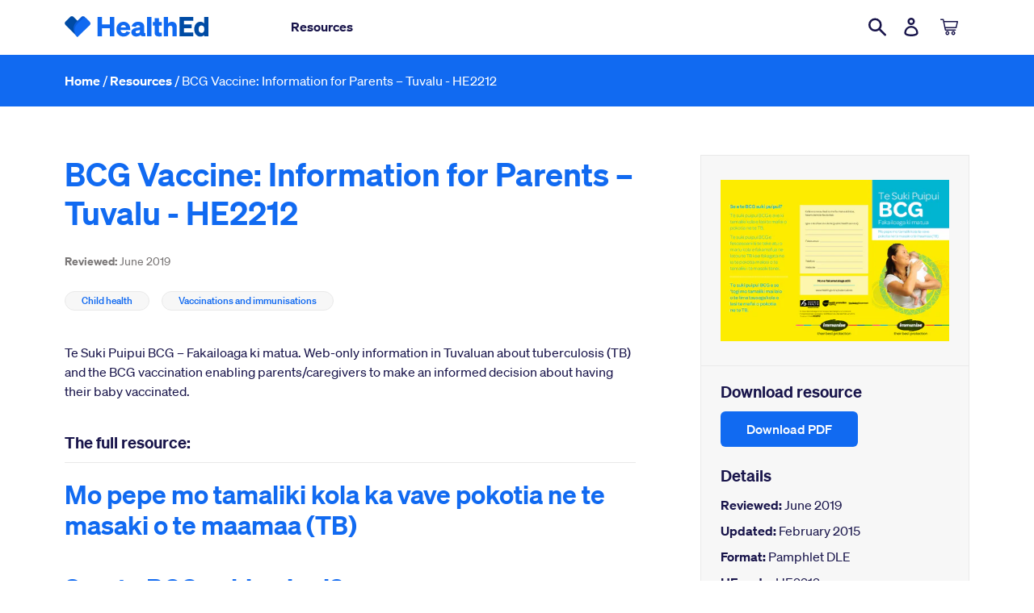

--- FILE ---
content_type: text/html; charset=utf-8
request_url: https://healthed.govt.nz/collections/product-group-bcg-vaccine-information-for-parents/products/bcg-vaccine-information-for-parents-tuvaluan-version
body_size: 106963
content:


<!doctype html>
<html class="no-js" lang="en-NZ">
<head>
  <meta charset="utf-8">
  <meta http-equiv="X-UA-Compatible" content="IE=edge,chrome=1">
  <meta name="viewport" content="width=device-width,initial-scale=1">
  <meta name="google-site-verification" content="3G1NGdCSlzIOYPxfZSXLvp7rEuWeeR9b5927vgtO5x4" />
  <meta name="google" content="notranslate">
  <link rel="canonical" href="https://healthed.govt.nz/products/bcg-vaccine-information-for-parents-tuvaluan-version"><!-- Google Tag Manager -->
  <script>(function (w, d, s, l, i)
  {
    w[l] = w[l] || []; w[l].push({
      'gtm.start':
        new Date().getTime(), event: 'gtm.js'
    }); var f = d.getElementsByTagName(s)[0],
      j = d.createElement(s), dl = l != 'dataLayer' ? '&l=' + l : ''; j.async = true; j.src =
        'https://www.googletagmanager.com/gtm.js?id=' + i + dl; f.parentNode.insertBefore(j, f);
  })(window, document, 'script', 'dataLayer', 'GTM-W56XDNN');
  </script>
  <!-- End Google Tag Manager -->  

  <link rel="apple-touch-icon" sizes="180x180" href="//healthed.govt.nz/cdn/shop/t/42/assets/apple-touch-icon.png?v=89493455997953163841764711166">
<link rel="icon" type="image/png" href="//healthed.govt.nz/cdn/shop/t/42/assets/favicon-32x32.png?v=5158093362541941361764711166" sizes="32x32">
<link rel="icon" type="image/png" href="//healthed.govt.nz/cdn/shop/t/42/assets/favicon-194x194.png?8515" sizes="194x194">
<link rel="icon" type="image/png" href="//healthed.govt.nz/cdn/shop/t/42/assets/android-chrome-192x192.png?v=10913570911687665051764711166" sizes="192x192">
<link rel="icon" type="image/png" href="//healthed.govt.nz/cdn/shop/t/42/assets/favicon-16x16.png?v=175566861072435698321764711166" sizes="16x16">
<link rel="manifest" href="//healthed.govt.nz/cdn/shop/t/42/assets/site.webmanifest.json?v=146242952566009370831754020166">
<link rel="mask-icon" href="//healthed.govt.nz/cdn/shop/t/42/assets/safari-pinned-tab.svg?v=83619934974833363931764711166" color="#00d1ae">
<meta name="apple-mobile-web-app-title" content="HealthEd">
<meta name="application-name" content="HealthEd">
<meta name="msapplication-TileColor" content="#ffffff">
<meta name="msapplication-TileImage" content="//healthed.govt.nz/cdn/shop/t/42/assets/mstile-144x144.png?v=127701061566777629221764711166">
<meta name="msapplication-config" content="//healthed.govt.nz/cdn/shop/t/42/assets/browserconfig.xml?v=85480070913218668331764711177">
<meta name="theme-color" content="#116af1">
<title>BCG Vaccine: Information for Parents – Tuvalu - HE2212
&ndash; HealthEd</title><meta name="description" content="Mo pepe mo tamaliki kola ka vave pokotia ne te masaki o te maamaa (TB) Se a te BCG suki puipui? Te suki puipui BCG e ave ki tamaliki kola e lasi te mafai o pokotia ne te TB. Te suki puipui BCG e fesoasoani ki te teke atu o manu kola e fakamafua ne latou te TB kae fakagata ne ia te pokotia malosi o te tamaliki i te masa"><!-- /snippets/social-meta-tags.liquid -->




<meta property="og:site_name" content="HealthEd">
<meta property="og:url" content="https://healthed.govt.nz/products/bcg-vaccine-information-for-parents-tuvaluan-version">
<meta property="og:title" content="BCG Vaccine: Information for Parents – Tuvalu - HE2212">
<meta property="og:type" content="product">
<meta property="og:description" content="Mo pepe mo tamaliki kola ka vave pokotia ne te masaki o te maamaa (TB) Se a te BCG suki puipui? Te suki puipui BCG e ave ki tamaliki kola e lasi te mafai o pokotia ne te TB. Te suki puipui BCG e fesoasoani ki te teke atu o manu kola e fakamafua ne latou te TB kae fakagata ne ia te pokotia malosi o te tamaliki i te masa">

  <meta property="og:price:amount" content="0.00">
  <meta property="og:price:currency" content="NZD">

<meta property="og:image" content="http://healthed.govt.nz/cdn/shop/products/HE2212-BCG_Brochure_Tuvaluan.pdf_1200x1200.png?v=1593000681"><meta property="og:image" content="http://healthed.govt.nz/cdn/shop/products/HE2212-BCG_20Brochure_Tuvaluan_1200x1200.jpg?v=1593000686">
<meta property="og:image:secure_url" content="https://healthed.govt.nz/cdn/shop/products/HE2212-BCG_Brochure_Tuvaluan.pdf_1200x1200.png?v=1593000681"><meta property="og:image:secure_url" content="https://healthed.govt.nz/cdn/shop/products/HE2212-BCG_20Brochure_Tuvaluan_1200x1200.jpg?v=1593000686">


<meta name="twitter:card" content="summary_large_image">
<meta name="twitter:title" content="BCG Vaccine: Information for Parents – Tuvalu - HE2212">
<meta name="twitter:description" content="Mo pepe mo tamaliki kola ka vave pokotia ne te masaki o te maamaa (TB) Se a te BCG suki puipui? Te suki puipui BCG e ave ki tamaliki kola e lasi te mafai o pokotia ne te TB. Te suki puipui BCG e fesoasoani ki te teke atu o manu kola e fakamafua ne latou te TB kae fakagata ne ia te pokotia malosi o te tamaliki i te masa">


  <link href="//healthed.govt.nz/cdn/shop/t/42/assets/theme.scss.css?v=89165520630563051231766006110" rel="stylesheet" type="text/css" media="all" />

  <script>
    var theme = {
      strings: {
        addToCart: "Add to cart",
        soldOut: "Out of stock",
        unavailable: "Unavailable",
        regularPrice: "Regular price",
        sale: "Sale",
        showMore: "Show More",
        showLess: "Show Less",
        addressError: "Error looking up that address",
        addressNoResults: "No results for that address",
        addressQueryLimit: "You have exceeded the Google API usage limit. Consider upgrading to a \u003ca href=\"https:\/\/developers.google.com\/maps\/premium\/usage-limits\"\u003ePremium Plan\u003c\/a\u003e.",
        authError: "There was a problem authenticating your Google Maps account.",
        newWindow: "Opens in a new window.",
        external: "Opens external website.",
        newWindowExternal: "Opens external website in a new window.",
        quantityMinimumMessage: "Quantity must be 1 or more"
      },
      moneyFormat: "${{amount}}"
    }

    document.documentElement.className = document.documentElement.className.replace('no-js', 'js');
  </script><script src="//healthed.govt.nz/cdn/shop/t/42/assets/lazysizes.js?v=94224023136283657951764711166" async="async"></script>
  <script src="//healthed.govt.nz/cdn/shop/t/42/assets/vendor.js?v=12001839194546984181754020166" defer="defer"></script>
  <script src="//healthed.govt.nz/cdn/shop/t/42/assets/theme.js?v=63126307070446718321754020166" defer="defer"></script>
  <script src="//healthed.govt.nz/cdn/shop/t/42/assets/what-input.min.js?v=126195504530684100941764711166" defer="defer"></script>
  
    <script src="//healthed.govt.nz/cdn/shop/t/42/assets/sweet-alert.js?v=154701348889019683601754020166"></script>
  
  <script>window.performance && window.performance.mark && window.performance.mark('shopify.content_for_header.start');</script><meta id="shopify-digital-wallet" name="shopify-digital-wallet" content="/10269163582/digital_wallets/dialog">
<link rel="alternate" type="application/json+oembed" href="https://healthed.govt.nz/products/bcg-vaccine-information-for-parents-tuvaluan-version.oembed">
<script async="async" src="/checkouts/internal/preloads.js?locale=en-NZ"></script>
<script id="shopify-features" type="application/json">{"accessToken":"e9088b7226dac11e8fa74516c74269f9","betas":["rich-media-storefront-analytics"],"domain":"healthed.govt.nz","predictiveSearch":true,"shopId":10269163582,"locale":"en"}</script>
<script>var Shopify = Shopify || {};
Shopify.shop = "health-promotion-agency-hpa.myshopify.com";
Shopify.locale = "en-NZ";
Shopify.currency = {"active":"NZD","rate":"1.0"};
Shopify.country = "NZ";
Shopify.theme = {"name":"Regional Resources Update 2025-08-01","id":149931229412,"schema_name":"Debut","schema_version":"11.3.1","theme_store_id":796,"role":"main"};
Shopify.theme.handle = "null";
Shopify.theme.style = {"id":null,"handle":null};
Shopify.cdnHost = "healthed.govt.nz/cdn";
Shopify.routes = Shopify.routes || {};
Shopify.routes.root = "/";</script>
<script type="module">!function(o){(o.Shopify=o.Shopify||{}).modules=!0}(window);</script>
<script>!function(o){function n(){var o=[];function n(){o.push(Array.prototype.slice.apply(arguments))}return n.q=o,n}var t=o.Shopify=o.Shopify||{};t.loadFeatures=n(),t.autoloadFeatures=n()}(window);</script>
<script id="shop-js-analytics" type="application/json">{"pageType":"product"}</script>
<script defer="defer" async type="module" src="//healthed.govt.nz/cdn/shopifycloud/shop-js/modules/v2/client.init-shop-cart-sync_IZsNAliE.en.esm.js"></script>
<script defer="defer" async type="module" src="//healthed.govt.nz/cdn/shopifycloud/shop-js/modules/v2/chunk.common_0OUaOowp.esm.js"></script>
<script type="module">
  await import("//healthed.govt.nz/cdn/shopifycloud/shop-js/modules/v2/client.init-shop-cart-sync_IZsNAliE.en.esm.js");
await import("//healthed.govt.nz/cdn/shopifycloud/shop-js/modules/v2/chunk.common_0OUaOowp.esm.js");

  window.Shopify.SignInWithShop?.initShopCartSync?.({"fedCMEnabled":true,"windoidEnabled":true});

</script>
<script id="__st">var __st={"a":10269163582,"offset":46800,"reqid":"32a36f1f-71c1-4205-b376-7a92aa84c4aa-1768503382","pageurl":"healthed.govt.nz\/collections\/product-group-bcg-vaccine-information-for-parents\/products\/bcg-vaccine-information-for-parents-tuvaluan-version","u":"6088dbe0926a","p":"product","rtyp":"product","rid":5313637318814};</script>
<script>window.ShopifyPaypalV4VisibilityTracking = true;</script>
<script id="captcha-bootstrap">!function(){'use strict';const t='contact',e='account',n='new_comment',o=[[t,t],['blogs',n],['comments',n],[t,'customer']],c=[[e,'customer_login'],[e,'guest_login'],[e,'recover_customer_password'],[e,'create_customer']],r=t=>t.map((([t,e])=>`form[action*='/${t}']:not([data-nocaptcha='true']) input[name='form_type'][value='${e}']`)).join(','),a=t=>()=>t?[...document.querySelectorAll(t)].map((t=>t.form)):[];function s(){const t=[...o],e=r(t);return a(e)}const i='password',u='form_key',d=['recaptcha-v3-token','g-recaptcha-response','h-captcha-response',i],f=()=>{try{return window.sessionStorage}catch{return}},m='__shopify_v',_=t=>t.elements[u];function p(t,e,n=!1){try{const o=window.sessionStorage,c=JSON.parse(o.getItem(e)),{data:r}=function(t){const{data:e,action:n}=t;return t[m]||n?{data:e,action:n}:{data:t,action:n}}(c);for(const[e,n]of Object.entries(r))t.elements[e]&&(t.elements[e].value=n);n&&o.removeItem(e)}catch(o){console.error('form repopulation failed',{error:o})}}const l='form_type',E='cptcha';function T(t){t.dataset[E]=!0}const w=window,h=w.document,L='Shopify',v='ce_forms',y='captcha';let A=!1;((t,e)=>{const n=(g='f06e6c50-85a8-45c8-87d0-21a2b65856fe',I='https://cdn.shopify.com/shopifycloud/storefront-forms-hcaptcha/ce_storefront_forms_captcha_hcaptcha.v1.5.2.iife.js',D={infoText:'Protected by hCaptcha',privacyText:'Privacy',termsText:'Terms'},(t,e,n)=>{const o=w[L][v],c=o.bindForm;if(c)return c(t,g,e,D).then(n);var r;o.q.push([[t,g,e,D],n]),r=I,A||(h.body.append(Object.assign(h.createElement('script'),{id:'captcha-provider',async:!0,src:r})),A=!0)});var g,I,D;w[L]=w[L]||{},w[L][v]=w[L][v]||{},w[L][v].q=[],w[L][y]=w[L][y]||{},w[L][y].protect=function(t,e){n(t,void 0,e),T(t)},Object.freeze(w[L][y]),function(t,e,n,w,h,L){const[v,y,A,g]=function(t,e,n){const i=e?o:[],u=t?c:[],d=[...i,...u],f=r(d),m=r(i),_=r(d.filter((([t,e])=>n.includes(e))));return[a(f),a(m),a(_),s()]}(w,h,L),I=t=>{const e=t.target;return e instanceof HTMLFormElement?e:e&&e.form},D=t=>v().includes(t);t.addEventListener('submit',(t=>{const e=I(t);if(!e)return;const n=D(e)&&!e.dataset.hcaptchaBound&&!e.dataset.recaptchaBound,o=_(e),c=g().includes(e)&&(!o||!o.value);(n||c)&&t.preventDefault(),c&&!n&&(function(t){try{if(!f())return;!function(t){const e=f();if(!e)return;const n=_(t);if(!n)return;const o=n.value;o&&e.removeItem(o)}(t);const e=Array.from(Array(32),(()=>Math.random().toString(36)[2])).join('');!function(t,e){_(t)||t.append(Object.assign(document.createElement('input'),{type:'hidden',name:u})),t.elements[u].value=e}(t,e),function(t,e){const n=f();if(!n)return;const o=[...t.querySelectorAll(`input[type='${i}']`)].map((({name:t})=>t)),c=[...d,...o],r={};for(const[a,s]of new FormData(t).entries())c.includes(a)||(r[a]=s);n.setItem(e,JSON.stringify({[m]:1,action:t.action,data:r}))}(t,e)}catch(e){console.error('failed to persist form',e)}}(e),e.submit())}));const S=(t,e)=>{t&&!t.dataset[E]&&(n(t,e.some((e=>e===t))),T(t))};for(const o of['focusin','change'])t.addEventListener(o,(t=>{const e=I(t);D(e)&&S(e,y())}));const B=e.get('form_key'),M=e.get(l),P=B&&M;t.addEventListener('DOMContentLoaded',(()=>{const t=y();if(P)for(const e of t)e.elements[l].value===M&&p(e,B);[...new Set([...A(),...v().filter((t=>'true'===t.dataset.shopifyCaptcha))])].forEach((e=>S(e,t)))}))}(h,new URLSearchParams(w.location.search),n,t,e,['guest_login'])})(!0,!0)}();</script>
<script integrity="sha256-4kQ18oKyAcykRKYeNunJcIwy7WH5gtpwJnB7kiuLZ1E=" data-source-attribution="shopify.loadfeatures" defer="defer" src="//healthed.govt.nz/cdn/shopifycloud/storefront/assets/storefront/load_feature-a0a9edcb.js" crossorigin="anonymous"></script>
<script data-source-attribution="shopify.dynamic_checkout.dynamic.init">var Shopify=Shopify||{};Shopify.PaymentButton=Shopify.PaymentButton||{isStorefrontPortableWallets:!0,init:function(){window.Shopify.PaymentButton.init=function(){};var t=document.createElement("script");t.src="https://healthed.govt.nz/cdn/shopifycloud/portable-wallets/latest/portable-wallets.en.js",t.type="module",document.head.appendChild(t)}};
</script>
<script data-source-attribution="shopify.dynamic_checkout.buyer_consent">
  function portableWalletsHideBuyerConsent(e){var t=document.getElementById("shopify-buyer-consent"),n=document.getElementById("shopify-subscription-policy-button");t&&n&&(t.classList.add("hidden"),t.setAttribute("aria-hidden","true"),n.removeEventListener("click",e))}function portableWalletsShowBuyerConsent(e){var t=document.getElementById("shopify-buyer-consent"),n=document.getElementById("shopify-subscription-policy-button");t&&n&&(t.classList.remove("hidden"),t.removeAttribute("aria-hidden"),n.addEventListener("click",e))}window.Shopify?.PaymentButton&&(window.Shopify.PaymentButton.hideBuyerConsent=portableWalletsHideBuyerConsent,window.Shopify.PaymentButton.showBuyerConsent=portableWalletsShowBuyerConsent);
</script>
<script data-source-attribution="shopify.dynamic_checkout.cart.bootstrap">document.addEventListener("DOMContentLoaded",(function(){function t(){return document.querySelector("shopify-accelerated-checkout-cart, shopify-accelerated-checkout")}if(t())Shopify.PaymentButton.init();else{new MutationObserver((function(e,n){t()&&(Shopify.PaymentButton.init(),n.disconnect())})).observe(document.body,{childList:!0,subtree:!0})}}));
</script>

<script>window.performance && window.performance.mark && window.performance.mark('shopify.content_for_header.end');</script>
<link href="https://monorail-edge.shopifysvc.com" rel="dns-prefetch">
<script>(function(){if ("sendBeacon" in navigator && "performance" in window) {try {var session_token_from_headers = performance.getEntriesByType('navigation')[0].serverTiming.find(x => x.name == '_s').description;} catch {var session_token_from_headers = undefined;}var session_cookie_matches = document.cookie.match(/_shopify_s=([^;]*)/);var session_token_from_cookie = session_cookie_matches && session_cookie_matches.length === 2 ? session_cookie_matches[1] : "";var session_token = session_token_from_headers || session_token_from_cookie || "";function handle_abandonment_event(e) {var entries = performance.getEntries().filter(function(entry) {return /monorail-edge.shopifysvc.com/.test(entry.name);});if (!window.abandonment_tracked && entries.length === 0) {window.abandonment_tracked = true;var currentMs = Date.now();var navigation_start = performance.timing.navigationStart;var payload = {shop_id: 10269163582,url: window.location.href,navigation_start,duration: currentMs - navigation_start,session_token,page_type: "product"};window.navigator.sendBeacon("https://monorail-edge.shopifysvc.com/v1/produce", JSON.stringify({schema_id: "online_store_buyer_site_abandonment/1.1",payload: payload,metadata: {event_created_at_ms: currentMs,event_sent_at_ms: currentMs}}));}}window.addEventListener('pagehide', handle_abandonment_event);}}());</script>
<script id="web-pixels-manager-setup">(function e(e,d,r,n,o){if(void 0===o&&(o={}),!Boolean(null===(a=null===(i=window.Shopify)||void 0===i?void 0:i.analytics)||void 0===a?void 0:a.replayQueue)){var i,a;window.Shopify=window.Shopify||{};var t=window.Shopify;t.analytics=t.analytics||{};var s=t.analytics;s.replayQueue=[],s.publish=function(e,d,r){return s.replayQueue.push([e,d,r]),!0};try{self.performance.mark("wpm:start")}catch(e){}var l=function(){var e={modern:/Edge?\/(1{2}[4-9]|1[2-9]\d|[2-9]\d{2}|\d{4,})\.\d+(\.\d+|)|Firefox\/(1{2}[4-9]|1[2-9]\d|[2-9]\d{2}|\d{4,})\.\d+(\.\d+|)|Chrom(ium|e)\/(9{2}|\d{3,})\.\d+(\.\d+|)|(Maci|X1{2}).+ Version\/(15\.\d+|(1[6-9]|[2-9]\d|\d{3,})\.\d+)([,.]\d+|)( \(\w+\)|)( Mobile\/\w+|) Safari\/|Chrome.+OPR\/(9{2}|\d{3,})\.\d+\.\d+|(CPU[ +]OS|iPhone[ +]OS|CPU[ +]iPhone|CPU IPhone OS|CPU iPad OS)[ +]+(15[._]\d+|(1[6-9]|[2-9]\d|\d{3,})[._]\d+)([._]\d+|)|Android:?[ /-](13[3-9]|1[4-9]\d|[2-9]\d{2}|\d{4,})(\.\d+|)(\.\d+|)|Android.+Firefox\/(13[5-9]|1[4-9]\d|[2-9]\d{2}|\d{4,})\.\d+(\.\d+|)|Android.+Chrom(ium|e)\/(13[3-9]|1[4-9]\d|[2-9]\d{2}|\d{4,})\.\d+(\.\d+|)|SamsungBrowser\/([2-9]\d|\d{3,})\.\d+/,legacy:/Edge?\/(1[6-9]|[2-9]\d|\d{3,})\.\d+(\.\d+|)|Firefox\/(5[4-9]|[6-9]\d|\d{3,})\.\d+(\.\d+|)|Chrom(ium|e)\/(5[1-9]|[6-9]\d|\d{3,})\.\d+(\.\d+|)([\d.]+$|.*Safari\/(?![\d.]+ Edge\/[\d.]+$))|(Maci|X1{2}).+ Version\/(10\.\d+|(1[1-9]|[2-9]\d|\d{3,})\.\d+)([,.]\d+|)( \(\w+\)|)( Mobile\/\w+|) Safari\/|Chrome.+OPR\/(3[89]|[4-9]\d|\d{3,})\.\d+\.\d+|(CPU[ +]OS|iPhone[ +]OS|CPU[ +]iPhone|CPU IPhone OS|CPU iPad OS)[ +]+(10[._]\d+|(1[1-9]|[2-9]\d|\d{3,})[._]\d+)([._]\d+|)|Android:?[ /-](13[3-9]|1[4-9]\d|[2-9]\d{2}|\d{4,})(\.\d+|)(\.\d+|)|Mobile Safari.+OPR\/([89]\d|\d{3,})\.\d+\.\d+|Android.+Firefox\/(13[5-9]|1[4-9]\d|[2-9]\d{2}|\d{4,})\.\d+(\.\d+|)|Android.+Chrom(ium|e)\/(13[3-9]|1[4-9]\d|[2-9]\d{2}|\d{4,})\.\d+(\.\d+|)|Android.+(UC? ?Browser|UCWEB|U3)[ /]?(15\.([5-9]|\d{2,})|(1[6-9]|[2-9]\d|\d{3,})\.\d+)\.\d+|SamsungBrowser\/(5\.\d+|([6-9]|\d{2,})\.\d+)|Android.+MQ{2}Browser\/(14(\.(9|\d{2,})|)|(1[5-9]|[2-9]\d|\d{3,})(\.\d+|))(\.\d+|)|K[Aa][Ii]OS\/(3\.\d+|([4-9]|\d{2,})\.\d+)(\.\d+|)/},d=e.modern,r=e.legacy,n=navigator.userAgent;return n.match(d)?"modern":n.match(r)?"legacy":"unknown"}(),u="modern"===l?"modern":"legacy",c=(null!=n?n:{modern:"",legacy:""})[u],f=function(e){return[e.baseUrl,"/wpm","/b",e.hashVersion,"modern"===e.buildTarget?"m":"l",".js"].join("")}({baseUrl:d,hashVersion:r,buildTarget:u}),m=function(e){var d=e.version,r=e.bundleTarget,n=e.surface,o=e.pageUrl,i=e.monorailEndpoint;return{emit:function(e){var a=e.status,t=e.errorMsg,s=(new Date).getTime(),l=JSON.stringify({metadata:{event_sent_at_ms:s},events:[{schema_id:"web_pixels_manager_load/3.1",payload:{version:d,bundle_target:r,page_url:o,status:a,surface:n,error_msg:t},metadata:{event_created_at_ms:s}}]});if(!i)return console&&console.warn&&console.warn("[Web Pixels Manager] No Monorail endpoint provided, skipping logging."),!1;try{return self.navigator.sendBeacon.bind(self.navigator)(i,l)}catch(e){}var u=new XMLHttpRequest;try{return u.open("POST",i,!0),u.setRequestHeader("Content-Type","text/plain"),u.send(l),!0}catch(e){return console&&console.warn&&console.warn("[Web Pixels Manager] Got an unhandled error while logging to Monorail."),!1}}}}({version:r,bundleTarget:l,surface:e.surface,pageUrl:self.location.href,monorailEndpoint:e.monorailEndpoint});try{o.browserTarget=l,function(e){var d=e.src,r=e.async,n=void 0===r||r,o=e.onload,i=e.onerror,a=e.sri,t=e.scriptDataAttributes,s=void 0===t?{}:t,l=document.createElement("script"),u=document.querySelector("head"),c=document.querySelector("body");if(l.async=n,l.src=d,a&&(l.integrity=a,l.crossOrigin="anonymous"),s)for(var f in s)if(Object.prototype.hasOwnProperty.call(s,f))try{l.dataset[f]=s[f]}catch(e){}if(o&&l.addEventListener("load",o),i&&l.addEventListener("error",i),u)u.appendChild(l);else{if(!c)throw new Error("Did not find a head or body element to append the script");c.appendChild(l)}}({src:f,async:!0,onload:function(){if(!function(){var e,d;return Boolean(null===(d=null===(e=window.Shopify)||void 0===e?void 0:e.analytics)||void 0===d?void 0:d.initialized)}()){var d=window.webPixelsManager.init(e)||void 0;if(d){var r=window.Shopify.analytics;r.replayQueue.forEach((function(e){var r=e[0],n=e[1],o=e[2];d.publishCustomEvent(r,n,o)})),r.replayQueue=[],r.publish=d.publishCustomEvent,r.visitor=d.visitor,r.initialized=!0}}},onerror:function(){return m.emit({status:"failed",errorMsg:"".concat(f," has failed to load")})},sri:function(e){var d=/^sha384-[A-Za-z0-9+/=]+$/;return"string"==typeof e&&d.test(e)}(c)?c:"",scriptDataAttributes:o}),m.emit({status:"loading"})}catch(e){m.emit({status:"failed",errorMsg:(null==e?void 0:e.message)||"Unknown error"})}}})({shopId: 10269163582,storefrontBaseUrl: "https://healthed.govt.nz",extensionsBaseUrl: "https://extensions.shopifycdn.com/cdn/shopifycloud/web-pixels-manager",monorailEndpoint: "https://monorail-edge.shopifysvc.com/unstable/produce_batch",surface: "storefront-renderer",enabledBetaFlags: ["2dca8a86"],webPixelsConfigList: [{"id":"438599908","configuration":"{\"config\":\"{\\\"pixel_id\\\":\\\"G-H7QNGD1QP7\\\",\\\"gtag_events\\\":[{\\\"type\\\":\\\"begin_checkout\\\",\\\"action_label\\\":\\\"G-H7QNGD1QP7\\\"},{\\\"type\\\":\\\"search\\\",\\\"action_label\\\":\\\"G-H7QNGD1QP7\\\"},{\\\"type\\\":\\\"view_item\\\",\\\"action_label\\\":\\\"G-H7QNGD1QP7\\\"},{\\\"type\\\":\\\"purchase\\\",\\\"action_label\\\":\\\"G-H7QNGD1QP7\\\"},{\\\"type\\\":\\\"page_view\\\",\\\"action_label\\\":\\\"G-H7QNGD1QP7\\\"},{\\\"type\\\":\\\"add_payment_info\\\",\\\"action_label\\\":\\\"G-H7QNGD1QP7\\\"},{\\\"type\\\":\\\"add_to_cart\\\",\\\"action_label\\\":\\\"G-H7QNGD1QP7\\\"}],\\\"enable_monitoring_mode\\\":false}\"}","eventPayloadVersion":"v1","runtimeContext":"OPEN","scriptVersion":"b2a88bafab3e21179ed38636efcd8a93","type":"APP","apiClientId":1780363,"privacyPurposes":[],"dataSharingAdjustments":{"protectedCustomerApprovalScopes":["read_customer_address","read_customer_email","read_customer_name","read_customer_personal_data","read_customer_phone"]}},{"id":"66814180","eventPayloadVersion":"v1","runtimeContext":"LAX","scriptVersion":"1","type":"CUSTOM","privacyPurposes":["ANALYTICS"],"name":"Google Analytics tag (migrated)"},{"id":"shopify-app-pixel","configuration":"{}","eventPayloadVersion":"v1","runtimeContext":"STRICT","scriptVersion":"0450","apiClientId":"shopify-pixel","type":"APP","privacyPurposes":["ANALYTICS","MARKETING"]},{"id":"shopify-custom-pixel","eventPayloadVersion":"v1","runtimeContext":"LAX","scriptVersion":"0450","apiClientId":"shopify-pixel","type":"CUSTOM","privacyPurposes":["ANALYTICS","MARKETING"]}],isMerchantRequest: false,initData: {"shop":{"name":"HealthEd","paymentSettings":{"currencyCode":"NZD"},"myshopifyDomain":"health-promotion-agency-hpa.myshopify.com","countryCode":"NZ","storefrontUrl":"https:\/\/healthed.govt.nz"},"customer":null,"cart":null,"checkout":null,"productVariants":[{"price":{"amount":0.0,"currencyCode":"NZD"},"product":{"title":"BCG Vaccine: Information for Parents – Tuvalu - HE2212","vendor":"HealthEd","id":"5313637318814","untranslatedTitle":"BCG Vaccine: Information for Parents – Tuvalu - HE2212","url":"\/products\/bcg-vaccine-information-for-parents-tuvaluan-version","type":""},"id":"34774429008030","image":{"src":"\/\/healthed.govt.nz\/cdn\/shop\/products\/HE2212-BCG_Brochure_Tuvaluan.pdf.png?v=1593000681"},"sku":"HE2212","title":"Default Title","untranslatedTitle":"Default Title"}],"purchasingCompany":null},},"https://healthed.govt.nz/cdn","fcfee988w5aeb613cpc8e4bc33m6693e112",{"modern":"","legacy":""},{"shopId":"10269163582","storefrontBaseUrl":"https:\/\/healthed.govt.nz","extensionBaseUrl":"https:\/\/extensions.shopifycdn.com\/cdn\/shopifycloud\/web-pixels-manager","surface":"storefront-renderer","enabledBetaFlags":"[\"2dca8a86\"]","isMerchantRequest":"false","hashVersion":"fcfee988w5aeb613cpc8e4bc33m6693e112","publish":"custom","events":"[[\"page_viewed\",{}],[\"product_viewed\",{\"productVariant\":{\"price\":{\"amount\":0.0,\"currencyCode\":\"NZD\"},\"product\":{\"title\":\"BCG Vaccine: Information for Parents – Tuvalu - HE2212\",\"vendor\":\"HealthEd\",\"id\":\"5313637318814\",\"untranslatedTitle\":\"BCG Vaccine: Information for Parents – Tuvalu - HE2212\",\"url\":\"\/products\/bcg-vaccine-information-for-parents-tuvaluan-version\",\"type\":\"\"},\"id\":\"34774429008030\",\"image\":{\"src\":\"\/\/healthed.govt.nz\/cdn\/shop\/products\/HE2212-BCG_Brochure_Tuvaluan.pdf.png?v=1593000681\"},\"sku\":\"HE2212\",\"title\":\"Default Title\",\"untranslatedTitle\":\"Default Title\"}}]]"});</script><script>
  window.ShopifyAnalytics = window.ShopifyAnalytics || {};
  window.ShopifyAnalytics.meta = window.ShopifyAnalytics.meta || {};
  window.ShopifyAnalytics.meta.currency = 'NZD';
  var meta = {"product":{"id":5313637318814,"gid":"gid:\/\/shopify\/Product\/5313637318814","vendor":"HealthEd","type":"","handle":"bcg-vaccine-information-for-parents-tuvaluan-version","variants":[{"id":34774429008030,"price":0,"name":"BCG Vaccine: Information for Parents – Tuvalu - HE2212","public_title":null,"sku":"HE2212"}],"remote":false},"page":{"pageType":"product","resourceType":"product","resourceId":5313637318814,"requestId":"32a36f1f-71c1-4205-b376-7a92aa84c4aa-1768503382"}};
  for (var attr in meta) {
    window.ShopifyAnalytics.meta[attr] = meta[attr];
  }
</script>
<script class="analytics">
  (function () {
    var customDocumentWrite = function(content) {
      var jquery = null;

      if (window.jQuery) {
        jquery = window.jQuery;
      } else if (window.Checkout && window.Checkout.$) {
        jquery = window.Checkout.$;
      }

      if (jquery) {
        jquery('body').append(content);
      }
    };

    var hasLoggedConversion = function(token) {
      if (token) {
        return document.cookie.indexOf('loggedConversion=' + token) !== -1;
      }
      return false;
    }

    var setCookieIfConversion = function(token) {
      if (token) {
        var twoMonthsFromNow = new Date(Date.now());
        twoMonthsFromNow.setMonth(twoMonthsFromNow.getMonth() + 2);

        document.cookie = 'loggedConversion=' + token + '; expires=' + twoMonthsFromNow;
      }
    }

    var trekkie = window.ShopifyAnalytics.lib = window.trekkie = window.trekkie || [];
    if (trekkie.integrations) {
      return;
    }
    trekkie.methods = [
      'identify',
      'page',
      'ready',
      'track',
      'trackForm',
      'trackLink'
    ];
    trekkie.factory = function(method) {
      return function() {
        var args = Array.prototype.slice.call(arguments);
        args.unshift(method);
        trekkie.push(args);
        return trekkie;
      };
    };
    for (var i = 0; i < trekkie.methods.length; i++) {
      var key = trekkie.methods[i];
      trekkie[key] = trekkie.factory(key);
    }
    trekkie.load = function(config) {
      trekkie.config = config || {};
      trekkie.config.initialDocumentCookie = document.cookie;
      var first = document.getElementsByTagName('script')[0];
      var script = document.createElement('script');
      script.type = 'text/javascript';
      script.onerror = function(e) {
        var scriptFallback = document.createElement('script');
        scriptFallback.type = 'text/javascript';
        scriptFallback.onerror = function(error) {
                var Monorail = {
      produce: function produce(monorailDomain, schemaId, payload) {
        var currentMs = new Date().getTime();
        var event = {
          schema_id: schemaId,
          payload: payload,
          metadata: {
            event_created_at_ms: currentMs,
            event_sent_at_ms: currentMs
          }
        };
        return Monorail.sendRequest("https://" + monorailDomain + "/v1/produce", JSON.stringify(event));
      },
      sendRequest: function sendRequest(endpointUrl, payload) {
        // Try the sendBeacon API
        if (window && window.navigator && typeof window.navigator.sendBeacon === 'function' && typeof window.Blob === 'function' && !Monorail.isIos12()) {
          var blobData = new window.Blob([payload], {
            type: 'text/plain'
          });

          if (window.navigator.sendBeacon(endpointUrl, blobData)) {
            return true;
          } // sendBeacon was not successful

        } // XHR beacon

        var xhr = new XMLHttpRequest();

        try {
          xhr.open('POST', endpointUrl);
          xhr.setRequestHeader('Content-Type', 'text/plain');
          xhr.send(payload);
        } catch (e) {
          console.log(e);
        }

        return false;
      },
      isIos12: function isIos12() {
        return window.navigator.userAgent.lastIndexOf('iPhone; CPU iPhone OS 12_') !== -1 || window.navigator.userAgent.lastIndexOf('iPad; CPU OS 12_') !== -1;
      }
    };
    Monorail.produce('monorail-edge.shopifysvc.com',
      'trekkie_storefront_load_errors/1.1',
      {shop_id: 10269163582,
      theme_id: 149931229412,
      app_name: "storefront",
      context_url: window.location.href,
      source_url: "//healthed.govt.nz/cdn/s/trekkie.storefront.cd680fe47e6c39ca5d5df5f0a32d569bc48c0f27.min.js"});

        };
        scriptFallback.async = true;
        scriptFallback.src = '//healthed.govt.nz/cdn/s/trekkie.storefront.cd680fe47e6c39ca5d5df5f0a32d569bc48c0f27.min.js';
        first.parentNode.insertBefore(scriptFallback, first);
      };
      script.async = true;
      script.src = '//healthed.govt.nz/cdn/s/trekkie.storefront.cd680fe47e6c39ca5d5df5f0a32d569bc48c0f27.min.js';
      first.parentNode.insertBefore(script, first);
    };
    trekkie.load(
      {"Trekkie":{"appName":"storefront","development":false,"defaultAttributes":{"shopId":10269163582,"isMerchantRequest":null,"themeId":149931229412,"themeCityHash":"16328933304214476746","contentLanguage":"en-NZ","currency":"NZD","eventMetadataId":"009004e4-2423-4d69-becb-478f53ef5775"},"isServerSideCookieWritingEnabled":true,"monorailRegion":"shop_domain","enabledBetaFlags":["65f19447"]},"Session Attribution":{},"S2S":{"facebookCapiEnabled":false,"source":"trekkie-storefront-renderer","apiClientId":580111}}
    );

    var loaded = false;
    trekkie.ready(function() {
      if (loaded) return;
      loaded = true;

      window.ShopifyAnalytics.lib = window.trekkie;

      var originalDocumentWrite = document.write;
      document.write = customDocumentWrite;
      try { window.ShopifyAnalytics.merchantGoogleAnalytics.call(this); } catch(error) {};
      document.write = originalDocumentWrite;

      window.ShopifyAnalytics.lib.page(null,{"pageType":"product","resourceType":"product","resourceId":5313637318814,"requestId":"32a36f1f-71c1-4205-b376-7a92aa84c4aa-1768503382","shopifyEmitted":true});

      var match = window.location.pathname.match(/checkouts\/(.+)\/(thank_you|post_purchase)/)
      var token = match? match[1]: undefined;
      if (!hasLoggedConversion(token)) {
        setCookieIfConversion(token);
        window.ShopifyAnalytics.lib.track("Viewed Product",{"currency":"NZD","variantId":34774429008030,"productId":5313637318814,"productGid":"gid:\/\/shopify\/Product\/5313637318814","name":"BCG Vaccine: Information for Parents – Tuvalu - HE2212","price":"0.00","sku":"HE2212","brand":"HealthEd","variant":null,"category":"","nonInteraction":true,"remote":false},undefined,undefined,{"shopifyEmitted":true});
      window.ShopifyAnalytics.lib.track("monorail:\/\/trekkie_storefront_viewed_product\/1.1",{"currency":"NZD","variantId":34774429008030,"productId":5313637318814,"productGid":"gid:\/\/shopify\/Product\/5313637318814","name":"BCG Vaccine: Information for Parents – Tuvalu - HE2212","price":"0.00","sku":"HE2212","brand":"HealthEd","variant":null,"category":"","nonInteraction":true,"remote":false,"referer":"https:\/\/healthed.govt.nz\/collections\/product-group-bcg-vaccine-information-for-parents\/products\/bcg-vaccine-information-for-parents-tuvaluan-version"});
      }
    });


        var eventsListenerScript = document.createElement('script');
        eventsListenerScript.async = true;
        eventsListenerScript.src = "//healthed.govt.nz/cdn/shopifycloud/storefront/assets/shop_events_listener-3da45d37.js";
        document.getElementsByTagName('head')[0].appendChild(eventsListenerScript);

})();</script>
  <script>
  if (!window.ga || (window.ga && typeof window.ga !== 'function')) {
    window.ga = function ga() {
      (window.ga.q = window.ga.q || []).push(arguments);
      if (window.Shopify && window.Shopify.analytics && typeof window.Shopify.analytics.publish === 'function') {
        window.Shopify.analytics.publish("ga_stub_called", {}, {sendTo: "google_osp_migration"});
      }
      console.error("Shopify's Google Analytics stub called with:", Array.from(arguments), "\nSee https://help.shopify.com/manual/promoting-marketing/pixels/pixel-migration#google for more information.");
    };
    if (window.Shopify && window.Shopify.analytics && typeof window.Shopify.analytics.publish === 'function') {
      window.Shopify.analytics.publish("ga_stub_initialized", {}, {sendTo: "google_osp_migration"});
    }
  }
</script>
<script
  defer
  src="https://healthed.govt.nz/cdn/shopifycloud/perf-kit/shopify-perf-kit-3.0.3.min.js"
  data-application="storefront-renderer"
  data-shop-id="10269163582"
  data-render-region="gcp-us-central1"
  data-page-type="product"
  data-theme-instance-id="149931229412"
  data-theme-name="Debut"
  data-theme-version="11.3.1"
  data-monorail-region="shop_domain"
  data-resource-timing-sampling-rate="10"
  data-shs="true"
  data-shs-beacon="true"
  data-shs-export-with-fetch="true"
  data-shs-logs-sample-rate="1"
  data-shs-beacon-endpoint="https://healthed.govt.nz/api/collect"
></script>
</head>

<body class="template-product">
  <!-- Google Tag Manager (noscript) -->
  <noscript><iframe src="https://www.googletagmanager.com/ns.html?id=GTM-W56XDNN" height="0" width="0" style="display:none;visibility:hidden"></iframe></noscript>
  <!-- End Google Tag Manager (noscript) -->

  <a class="in-page-link visually-hidden skip-link" href="#MainContent">Skip to content</a>

  <div id="SearchDrawer" class="search-bar drawer drawer--top" role="dialog" aria-modal="true" aria-label="Search resources">
    <div class="search-bar__table">
      <div class="search-bar__table-cell search-bar__form-wrapper">
        <form class="search search-bar__form" action="/search" method="get" role="search">
          <input type="hidden" aria-hidden="true" name="type" value="product">
          <input class="search__input search-bar__input" type="search" name="q" value="" placeholder="Search resources" aria-label="Search resources">
          <button class="search-bar__submit search__submit btn--link" type="submit">
            <svg xmlns="http://www.w3.org/2000/svg" aria-hidden="true" focusable="false" role="presentation" class="icon icon-search" viewBox="0 0 18 18">
    <path fill="#19154B" fill-rule="evenodd" d="M17.687 16.226l-5.426-5.427c.835-1.095 1.304-2.504 1.304-4.017A6.768 6.768 0 0 0 6.783 0 6.77 6.77 0 0 0 0 6.783a6.768 6.768 0 0 0 6.782 6.782A6.73 6.73 0 0 0 10.8 12.26l5.426 5.426c.208.208.47.313.73.313.262 0 .522-.105.732-.313a1.01 1.01 0 0 0-.001-1.461zM6.783 11.478a4.676 4.676 0 0 1-4.695-4.695 4.676 4.676 0 0 1 4.695-4.695 4.676 4.676 0 0 1 4.696 4.695 4.677 4.677 0 0 1-4.696 4.695z"/>
</svg>
            <span class="icon__fallback-text">Submit</span>
          </button>
        </form>
      </div>
      <div class="search-bar__table-cell text-right">
        <button type="button" class="btn--link search-bar__close js-drawer-close">
          <div class="site-header__icon-wrapper">
            <svg xmlns="http://www.w3.org/2000/svg" aria-hidden="true" focusable="false" role="presentation" class="icon icon-close" viewBox="0 0 16 16">
    <g fill="#19154B" fill-rule="nonzero">
        <path d="M2.08.776l13.408 13.407a.98.98 0 1 1-1.387 1.388L.694 2.163A.98.98 0 1 1 2.08.776z"/>
        <path d="M15.488 2.163L2.081 15.57a.98.98 0 1 1-1.387-1.388L14.1.776a.98.98 0 1 1 1.387 1.387z"/>
    </g>
</svg>
            <span class="icon-close-label">Close</span>
          </div>
          <span class="icon__fallback-text">Close search</span>
        </button>
      </div>
    </div>
  </div>

  <div id="shopify-section-header" class="shopify-section"><div data-section-id="header" data-section-type="header-section">
  <header class="site-header logo--left" role="banner">
    <div class="page-width">
      <div class="grid grid--no-gutters grid--table site-header__mobile-nav"><div class="grid__item medium--two-fifths large-up--one-quarter logo-align--left">
          
          
            <div class="h2 site-header__logo">
          
          <a href="/" class="site-header__logo-image" aria-label="HealthEd Home">
            <svg style="height: 26px;" role="presentation" focusable="false" aria-hidden="true" version="1.1" id="Layer_1" xmlns="http://www.w3.org/2000/svg" x="0" y="0" viewBox="0 0 349 51" xml:space="preserve"><style>.st3{enable-background:new}.st4{fill:#116af1}.st5{fill:#004ba4}</style><g id="Group-3" transform="translate(0 17)" fill-rule="evenodd" clip-rule="evenodd"><path id="Rectangle-Copy-491" d="M2.1-3.8l11.4-11.4c2.2-2.2 5.9-2.2 8.1 0L34.1-2.8c9.1 9.1 9.1 23.9 0 33L31 33.3 2.1 4.4c-2.3-2.3-2.3-5.9 0-8.2z" fill="#004ba4"/><path id="Rectangle-Copy-492" d="M60.2-3.8L48.7-15.2c-2.2-2.2-5.9-2.2-8.1 0L28.2-2.8c-9.1 9.1-9.1 23.9 0 33l3.1 3.1L60.2 4.4c2.2-2.3 2.2-5.9 0-8.2z" fill="#0a5bd6"/><path id="Rectangle-Copy-493" d="M60.9-3l-8.3-8.5c-2.2-2.3-5.8-2.3-8.1-.1L31.4.9c-9.3 8.9-9.6 23.7-.6 33l30-28.8c2.3-2.2 2.4-5.8.1-8.1z" fill="#116af1"/></g><g id="Group-5"><g class="st3"><path class="st4" d="M42.8 1.6v47.1h-11V29.3H12.7v19.4h-11V1.6h11V20h19.2V1.6h10.9zM47.7 31.4c0-10.2 7.4-18 17.3-18 10.5 0 16.2 7.7 16.2 17.5v2.8H57.8c.7 4.7 3.5 7.4 7.6 7.4 3.3 0 5.8-1.6 6.8-4.6l8.8 2.8c-2.6 6.6-8.9 10.1-15.8 10.1-10.4 0-17.5-7.2-17.5-18zm10.4-4.2h12.7c-.1-3.1-2.1-5.7-6-5.7-3.1 0-5.6 1.9-6.7 5.7zM83.9 39.1c0-7.2 6-10 13.3-11.1l7.7-1.3v-.6c0-2.6-1.4-4.2-4.8-4.2-3 0-4.6 1.3-5.3 4.1l-10-1.5c1.5-6.1 7-11.1 15.8-11.1 9.1 0 14.6 4.1 14.6 12.2v13.3c0 1.8.7 2.3 2.7 2v7.7c-6 1-10.1-.1-11.9-3.1-2.3 2.4-5.7 3.7-10.2 3.7-6.9.2-11.9-4-11.9-10.1zm21.1-5.7l-6 1.1c-2.8.5-4.8 1.4-4.8 3.8 0 2.2 1.6 3.3 4.1 3.3 3.5 0 6.7-1.8 6.7-5.4v-2.8zM132.7 48.7h-10.5V1.6h10.5v47.1zM140.4 22.8H136v-8.7h4.4V4.5h10.4v9.6h6.8v8.7h-6.8v14c0 2.9 1.5 3.4 4.1 3.4 1.2 0 1.8-.1 3-.2v8.6c-1.8.3-3.8.5-6.3.5-7.5 0-11.2-2.5-11.2-9.6V22.8zM162.6 1.6h10.5v16c1.9-2.2 5.1-4.2 9.5-4.2 7.1 0 11.6 4.9 11.6 12.5v22.9h-10.5V28.9c0-3.5-1.4-6-4.9-6-2.9 0-5.7 2-5.7 6.1v19.8h-10.5V1.6z" transform="translate(78 .28)"/></g><g class="st3"><path class="st5" d="M234 1.6V11h-22.5v9h18.8v9.3h-18.8v10H234v9.4h-33.3V1.6H234zM236.6 31.5c0-9.9 5.4-18.1 14.9-18.1 4.1 0 7.4 1.7 9.4 4.2v-16h10.5v47.1h-10.5v-3.4c-2 2.4-5.3 4.1-9.4 4.1-9.5 0-14.9-8.1-14.9-17.9zm17.6-9.1c-4.6 0-7 3.7-7 9.1 0 5.3 2.4 9.1 7 9.1 3.9 0 6.8-3 6.8-8.1v-1.8c0-5.4-2.9-8.3-6.8-8.3z" transform="translate(78 .28)"/></g></g></svg>
          </a>
          
            </div>
          
        </div>

        <nav class="grid__item medium--two-fifths large-up--one-half small--hide" id="AccessibleNav" role="navigation">
          <ul class="site-nav list--inline " id="SiteNav">
  



    
      <li >
        <a href="/collections/all"
          class="site-nav__link site-nav__link--main header-link"
          
        >
          <span>Resources</span>
        </a>
      </li>
    
  
</ul>

        </nav>

        <div class="grid__item medium--one-fifth large-up--one-quarter text-right site-header__icons site-header__icons--plus">
          <div class="site-header__icons-wrapper">
            <div class="site-header__search site-header__icon">
              <form action="/search" method="get" class="search-form search search-form--collapsable" role="search" autocomplete="off">
  <div class="search-form__input-wrapper">
    <input type="hidden" aria-hidden="true" name="type" value="product">
    <input class="search-form__input search-form__input--js search__input"
      type="search"
      name="q"
      
      placeholder="Search resources"
      aria-label="Search resources"
      value="">
    <button class="search-form__submit search-form__submit--js search__submit btn--link site-header__icon" type="submit">
      <svg xmlns="http://www.w3.org/2000/svg" aria-hidden="true" focusable="false" role="presentation" class="icon icon-search" viewBox="0 0 18 18">
    <path fill="#19154B" fill-rule="evenodd" d="M17.687 16.226l-5.426-5.427c.835-1.095 1.304-2.504 1.304-4.017A6.768 6.768 0 0 0 6.783 0 6.77 6.77 0 0 0 0 6.783a6.768 6.768 0 0 0 6.782 6.782A6.73 6.73 0 0 0 10.8 12.26l5.426 5.426c.208.208.47.313.73.313.262 0 .522-.105.732-.313a1.01 1.01 0 0 0-.001-1.461zM6.783 11.478a4.676 4.676 0 0 1-4.695-4.695 4.676 4.676 0 0 1 4.695-4.695 4.676 4.676 0 0 1 4.696 4.695 4.677 4.677 0 0 1-4.696 4.695z"/>
</svg>
      <span class="icon__fallback-text">Submit</span>
    </button>
  </div>
  
</form>
            </div>

            <button type="button" class="btn--link site-header__icon site-header__search-toggle js-drawer-open-top small--hide">
              <svg xmlns="http://www.w3.org/2000/svg" aria-hidden="true" focusable="false" role="presentation" class="icon icon-search" viewBox="0 0 18 18">
    <path fill="#19154B" fill-rule="evenodd" d="M17.687 16.226l-5.426-5.427c.835-1.095 1.304-2.504 1.304-4.017A6.768 6.768 0 0 0 6.783 0 6.77 6.77 0 0 0 0 6.783a6.768 6.768 0 0 0 6.782 6.782A6.73 6.73 0 0 0 10.8 12.26l5.426 5.426c.208.208.47.313.73.313.262 0 .522-.105.732-.313a1.01 1.01 0 0 0-.001-1.461zM6.783 11.478a4.676 4.676 0 0 1-4.695-4.695 4.676 4.676 0 0 1 4.695-4.695 4.676 4.676 0 0 1 4.696 4.695 4.677 4.677 0 0 1-4.696 4.695z"/>
</svg>
              <span class="icon__fallback-text">Search</span>
            </button>

            
              
                <a href="/account/login" class="site-header__icon site-header__account small--hide">
                  <svg aria-hidden="true" focusable="false" role="presentation" class="icon icon-login" viewBox="0 0 28.33 37.68"><path d="M14.17 14.9a7.45 7.45 0 1 0-7.5-7.45 7.46 7.46 0 0 0 7.5 7.45zm0-10.91a3.45 3.45 0 1 1-3.5 3.46A3.46 3.46 0 0 1 14.17 4zM14.17 16.47A14.18 14.18 0 0 0 0 30.68c0 1.41.66 4 5.11 5.66a27.17 27.17 0 0 0 9.06 1.34c6.54 0 14.17-1.84 14.17-7a14.18 14.18 0 0 0-14.17-14.21zm0 17.21c-6.3 0-10.17-1.77-10.17-3a10.17 10.17 0 1 1 20.33 0c.01 1.23-3.86 3-10.16 3z"/></svg>
                  <span class="icon__fallback-text">Log in</span>
                </a>
              
            

            <a href="/cart" class="site-header__icon site-header__cart small--hide">
              <svg xmlns="http://www.w3.org/2000/svg" aria-hidden="true" focusable="false" role="presentation" class="icon icon-cart" viewBox="0 0 22 20">
    <path fill="#19154B" fill-rule="evenodd" d="M.734 0A.742.742 0 0 0 0 .75c0 .414.329.75.734.75h2.338l2.521 12.164c.1.458.394.839.765.836h12.226c.388.006.744-.354.744-.75 0-.397-.356-.756-.744-.75H6.954l-.313-1.5h12.921a.76.76 0 0 0 .711-.586l1.712-7.5c.095-.436-.274-.911-.71-.914H4.783L4.386.594A.761.761 0 0 0 3.668 0H.734zm4.355 4h15.26l-1.368 6H6.335L5.089 4zm3.714 11c-1.342 0-2.445 1.128-2.445 2.5S7.46 20 8.803 20c1.342 0 2.445-1.128 2.445-2.5S10.145 15 8.803 15zm7.336 0c-1.342 0-2.445 1.128-2.445 2.5s1.103 2.5 2.445 2.5c1.342 0 2.445-1.128 2.445-2.5S17.481 15 16.14 15zm-7.336 1.5c.55 0 .978.438.978 1s-.429 1-.978 1c-.55 0-.978-.438-.978-1s.429-1 .978-1zm7.336 0c.55 0 .978.438.978 1s-.429 1-.978 1c-.55 0-.978-.438-.978-1s.429-1 .978-1z"/>
</svg>
              <span class="icon__fallback-text">Cart</span>
              
            </a>

            

            
              <button type="button" class="btn--link site-header__icon site-header__menu js-mobile-nav-toggle mobile-nav--open" aria-controls="MobileNav"  aria-expanded="false" aria-label="Menu">
                <div class="site-header__icon-wrapper">
                  <svg xmlns="http://www.w3.org/2000/svg" aria-hidden="true" focusable="false" role="presentation" class="icon icon-hamburger" viewBox="0 0 20 15">
    <g fill="#19154B" fill-rule="evenodd">
        <path d="M1.072 2.329a1.072 1.072 0 1 1 0-2.143h17.857a1.072 1.072 0 0 1 0 2.144L1.072 2.329zM1.072 14.617a1.072 1.072 0 1 1 0-2.144h17.857a1.071 1.071 0 0 1 0 2.144l-17.857-.001zM1.072 8.473a1.072 1.072 0 1 1 0-2.143h17.856a1.071 1.071 0 1 1 0 2.143H1.072z"/>
    </g>
</svg>
                  <span class="icon-hamburger-label">Menu</span>
                </div>
                <div class="site-header__icon-wrapper">
                  <svg xmlns="http://www.w3.org/2000/svg" aria-hidden="true" focusable="false" role="presentation" class="icon icon-close" viewBox="0 0 16 16">
    <g fill="#19154B" fill-rule="nonzero">
        <path d="M2.08.776l13.408 13.407a.98.98 0 1 1-1.387 1.388L.694 2.163A.98.98 0 1 1 2.08.776z"/>
        <path d="M15.488 2.163L2.081 15.57a.98.98 0 1 1-1.387-1.388L14.1.776a.98.98 0 1 1 1.387 1.387z"/>
    </g>
</svg>
                  <span class="icon-close-label">Close</span>
                </div>
              </button>
            
          </div>

        </div>
      </div>
    </div>

    <nav class="mobile-nav-wrapper medium-up--hide" role="navigation">
      <ul id="MobileNav" class="mobile-nav">
        <li class="mobile-nav__item border-bottom">
          <div class="mobile-nav__link">
            <form action="/search" method="get" class="search-form search search--non-collapsable" role="search" autocomplete="off">
  <div class="search-form__input-wrapper">
    <input type="hidden" aria-hidden="true" name="type" value="product">
    <input class="search-form__input search__input"
      type="search"
      name="q"
      
      placeholder="Search resources"
      aria-label="Search resources"
      value="">
    <button class="search-form__submit search__submit btn--link site-header__icon" type="submit">
      <svg xmlns="http://www.w3.org/2000/svg" aria-hidden="true" focusable="false" role="presentation" class="icon icon-search" viewBox="0 0 18 18">
    <path fill="#19154B" fill-rule="evenodd" d="M17.687 16.226l-5.426-5.427c.835-1.095 1.304-2.504 1.304-4.017A6.768 6.768 0 0 0 6.783 0 6.77 6.77 0 0 0 0 6.783a6.768 6.768 0 0 0 6.782 6.782A6.73 6.73 0 0 0 10.8 12.26l5.426 5.426c.208.208.47.313.73.313.262 0 .522-.105.732-.313a1.01 1.01 0 0 0-.001-1.461zM6.783 11.478a4.676 4.676 0 0 1-4.695-4.695 4.676 4.676 0 0 1 4.695-4.695 4.676 4.676 0 0 1 4.696 4.695 4.677 4.677 0 0 1-4.696 4.695z"/>
</svg>
      <span class="icon__fallback-text">Submit</span>
    </button>
  </div>
  
</form>
          </div>
        </li>

        
<li class="mobile-nav__item">
            
              <a href="/collections/all"
                class="mobile-nav__link"
                
              >
                <span class="mobile-nav__label">Resources</span>
              </a>
            
          </li>
        
        <li class="mobile-nav__item border-top">
            <a href="/cart" class="mobile-nav__link mobile-nav__link--cart">
              <span class="mobile-nav__icon-as-label"><svg xmlns="http://www.w3.org/2000/svg" aria-hidden="true" focusable="false" role="presentation" class="icon icon-cart" viewBox="0 0 22 20">
    <path fill="#19154B" fill-rule="evenodd" d="M.734 0A.742.742 0 0 0 0 .75c0 .414.329.75.734.75h2.338l2.521 12.164c.1.458.394.839.765.836h12.226c.388.006.744-.354.744-.75 0-.397-.356-.756-.744-.75H6.954l-.313-1.5h12.921a.76.76 0 0 0 .711-.586l1.712-7.5c.095-.436-.274-.911-.71-.914H4.783L4.386.594A.761.761 0 0 0 3.668 0H.734zm4.355 4h15.26l-1.368 6H6.335L5.089 4zm3.714 11c-1.342 0-2.445 1.128-2.445 2.5S7.46 20 8.803 20c1.342 0 2.445-1.128 2.445-2.5S10.145 15 8.803 15zm7.336 0c-1.342 0-2.445 1.128-2.445 2.5s1.103 2.5 2.445 2.5c1.342 0 2.445-1.128 2.445-2.5S17.481 15 16.14 15zm-7.336 1.5c.55 0 .978.438.978 1s-.429 1-.978 1c-.55 0-.978-.438-.978-1s.429-1 .978-1zm7.336 0c.55 0 .978.438.978 1s-.429 1-.978 1c-.55 0-.978-.438-.978-1s.429-1 .978-1z"/>
</svg></span>
              <span class="icon__fallback-text">Cart</span>
              
            </a>
        </li>
        
      </ul>
    </nav>
  </header>
</div>



<script type="application/ld+json">
{
  "@context": "http://schema.org",
  "@type": "Organization",
  "name": "HealthEd",
  "sameAs": [
    "",
    "",
    "",
    "",
    "",
    "",
    "",
    ""
  ],
  "url": "https:\/\/healthed.govt.nz"
}
</script>




</div>

  <div class="page-container" id="PageContainer">

    <main class="main-content js-focus-hidden" id="MainContent" role="main" tabindex="-1">
      

<div id="shopify-section-product-template" class="shopify-section">

 


<div class="section"
  id="ProductSection-product-template"
  data-section-id="product-template"
  data-section-type="product-template"
  data-enable-history-state="true"><div class="section-header section-header--large">
    <div class="breadcrumb">
  <div class="page-width">
    <nav aria-label="Breadcrumb">
      <a href='/'>Home</a>
      <span class="breadcrumb__separator"></span>
      <a href=/collections/all aria-current="page" >Resources</a>
      
          <span class="breadcrumb__separator"></span>
          <a href=/products/bcg-vaccine-information-for-parents-tuvaluan-version aria-current="page">BCG Vaccine: Information for Parents – Tuvalu - HE2212</a>
      
    </nav>
  </div>
</div>
  </div>

  





  <div class="page-width">
    <div class="resource">
      <div class="resource__header-wrapper">
        <section class="resource-header">

          <h1>BCG Vaccine: Information for Parents – Tuvalu - HE2212</h1>
          <dl class="resource-header__meta-reviewed">
            <div>
              <dt>Reviewed</dt>
              <dd>
              
                  June 2019
              
                </dd>
            </div>
          </dl>

          <div class="resource-header__image-wrapper medium-up--hide">
            <div class="product-card__image-aspect-wrapper">
              <div class="product-card__image-wrapper">
                <img class="product-card__image" src="//healthed.govt.nz/cdn/shop/products/HE2212-BCG_Brochure_Tuvaluan.pdf_400x400.png?v=1593000681" alt="">
              </div>
            </div>
          </div>

          <div class="resource-header__tag-wrapper">
            <span id="TagListLabel" class="visually-hidden">This resource relates to the following topics:</span>
            <ul aria-labelledby="TagListLabel">
              
                
              
                
              
                
                  
                  <li class="resource-header__tag">
                    <a href="/collections/topic-child-health">Child health</a>
                  </li>
                
              
                
                  
                  <li class="resource-header__tag">
                    <a href="/collections/topic-vaccinations-and-immunisations">Vaccinations and immunisations</a>
                  </li>
                
              
            </ul>
          </div>

          <p>
            Te Suki Puipui BCG – Fakailoaga ki matua. Web-only information in Tuvaluan about tuberculosis (TB) and the BCG vaccination enabling parents/caregivers to make an informed decision about having their baby vaccinated.
          </p>
          
          <p class="visually-hidden" data-product-status
            aria-live="polite"
            role="status"
          ></p>
        </section>
      </div>

      <div class="resource__sidebar-sticky">
        <a href='#Download'>Download or order<svg xmlns="http://www.w3.org/2000/svg" aria-hidden="true" focusable="false" role="presentation" class="icon icon--wide icon-arrow-down" viewBox="0 0 10 16">
    <path fill="#116AF1" fill-rule="evenodd" d="M5.517 15.803l4.25-3.879c.244-.263.344-.767.063-1.06-.277-.29-.816-.28-1.094.007l-2.985 2.727V.728A.74.74 0 0 0 5.001 0a.74.74 0 0 0-.75.727v12.871l-2.984-2.727c-.257-.248-.814-.294-1.094-.007-.28.286-.19.808.062 1.06l4.25 3.879a.737.737 0 0 0 .516.197.857.857 0 0 0 .516-.197z"/>
</svg>
</a>
      </div>

      <div class="resource__sidebar-wrapper" id="Download">
        <div class="resource-sidebar">

          <div class="resource-sidebar__image-wrapper small--hide">
            <div class="product-card__image-aspect-wrapper">
              <div class="product-card__image-wrapper">
                <img class="product-card__image" src="//healthed.govt.nz/cdn/shop/products/HE2212-BCG_Brochure_Tuvaluan.pdf_400x400.png?v=1593000681" alt="">
              </div>
            </div>
          </div>

          <hr class="small--hide" aria-hidden="true">

          <div class="resource-sidebar__details-wrapper">
            <div class="resource-sidebar__details-wrapper-content">
                <h2 class="resource__sub-heading">Download resource</h2>

                
                  <a class="btn resource-sidebar__btn" href=https://cdn.accentuate.io/5313637318814/11408390422661/HE2212-BCG_Brochure_Tuvaluan-v1593595459840.pdf>
                    Download PDF
                  </a>
                

                
              </div>
            


            

            <div>
              <h2 class="resource__sub-heading">Details</h2>
              
              <dl class="resource-sidebar__details">
                <div class="resource-sidebar__meta-wrapper">
                  <dt>Reviewed</dt>
                  <dd>
                    
                        June 2019
                    
                  </dd>
                </div>
                
                  <div class="resource-sidebar__meta-wrapper">
                    <dt>Updated</dt>
                    <dd>February 2015</dd>
                  </div>
                

                <div class="resource-sidebar__meta-wrapper">
                  <dt>Format</dt>
                  <dd>Pamphlet DLE</dd>
                </div>

                <div class="resource-sidebar__meta-wrapper">
                  <dt>HE code</dt>
                  <dd>HE2212</dd>
                </div>
                
                
                  <div class="resource-sidebar__meta-wrapper">
                    <dt>Language</dt>
                    <dd>Te Gana Tuvalu (Tuvalu)</dd>
                  </div>
                

                  <div class="resource-sidebar__meta-wrapper">
                    <dt>Available languages</dt>
                    <dd class="resource-sidebar__languages-wrapper">
                      <ul class="list--inline">
                          <li>
                            <a class="classic-link" href="/products/bcg-vaccine-information-for-parents-english-version">
                              English</a><span>&#44;</span>
                          </li>
                        
                          <li>
                            <a class="classic-link" href="/products/bcg-vaccine-information-for-parents-english-version">
                              te reo Māori</a><span>&#44;</span>
                          </li>
                        
                          <li>
                            <a class="classic-link" href="/products/bcg-vaccine-information-for-parents-english-version">
                              Te Reo Māori Kūki ‘Āirani	(Cook Islands Māori)</a><span>&#44;</span>
                          </li>
                        
                          <li>
                            <a class="classic-link" href="/products/bcg-vaccine-information-for-parents-kiribati-gilbertese-version">
                              Te taetae ni Kiribati (Kiribati)</a><span>&#44;</span>
                          </li>
                        
                          <li>
                            <a class="classic-link" href="/products/bcg-vaccine-information-for-parents-vietnamese-version">
                              Vietnamese</a><span>&#44;</span>
                          </li>
                        
                          <li>
                            <a class="classic-link" href="/products/bcg-vaccine-information-for-parents-traditional-chinese-version">
                              Chinese Traditional</a><span>&#44;</span>
                          </li>
                        
                          <li>
                            <a class="classic-link" href="/products/bcg-vaccine-information-for-parents-te-reo-maori-version">
                              te reo Māori</a><span>&#44;</span>
                          </li>
                        
                          <li>
                            <a class="classic-link" href="/products/bcg-vaccine-information-for-parents-somali-version">
                              Somali</a><span>&#44;</span>
                          </li>
                        
                          <li>
                            <a class="classic-link" href="/products/bcg-vaccine-information-for-parents-simplified-chinese-version">
                              Chinese Simplified</a><span>&#44;</span>
                          </li>
                        
                          <li>
                            <a class="classic-link" href="/products/bcg-vaccine-information-for-parents-pushto-afghani-version">
                              Pushto Afghani</a><span>&#44;</span>
                          </li>
                        
                          <li>
                            <a class="classic-link" href="/products/bcg-vaccine-information-for-parents-persian-farsi-version">
                              Persian ( Farsi )</a><span>&#44;</span>
                          </li>
                        
                          <li>
                            <a class="classic-link" href="/products/bcg-vaccine-information-for-parents-myanmar-burmese-version">
                              Burmese</a><span>&#44;</span>
                          </li>
                        
                          <li>
                            <a class="classic-link" href="/products/bcg-vaccine-information-for-parents-korean-version">
                              Korean</a><span>&#44;</span>
                          </li>
                        
                          <li>
                            <a class="classic-link" href="/products/bcg-vaccine-information-for-parents-japanese-version">
                              Japanese</a><span>&#44;</span>
                          </li>
                        
                          <li>
                            <a class="classic-link" href="/products/bcg-vaccine-information-for-parents-hindi-version">
                              Hindi</a><span>&#44;</span>
                          </li>
                        
                          <li>
                            <a class="classic-link" href="/products/bcg-vaccine-information-for-parents-fijian-version">
                              Vosa Vakaviti (Fijian)</a><span>&#44;</span>
                          </li>
                        
                          <li>
                            <a class="classic-link" href="/products/bcg-vaccine-information-for-parents-cambodian-khmer-version">
                              Cambodian-Khmer</a><span>&#44;</span>
                          </li>
                        
                          <li>
                            <a class="classic-link" href="/products/bcg-vaccine-information-for-parents-arabic-version">
                              Arabic</a><span>&#44;</span>
                          </li>
                        
                          <li>
                            <a class="classic-link" href="/products/bcg-vaccine-information-for-parents-amharic-version">
                              Amharic</a>
                          </li>
                        
                      </ul>
                    </dd>
                  </div>
                

              </dl>
            </div>
          </div>
            
        </div>
      </div>

      <div class="resource__content-wrapper">
        <section class="resource-content">
          
            <h2 class="resource__sub-heading">The full resource:</h2>
            <hr aria-hidden="true">
      
            <div class="resource-content__description rte">
              <h2>Mo pepe mo tamaliki kola ka vave pokotia ne te masaki o te maamaa (TB)</h2>
<h2>Se a te BCG suki puipui?</h2>
<p>
  Te suki puipui BCG e ave ki tamaliki kola e lasi te mafai o pokotia ne te TB.
</p>
<p>
  Te suki puipui BCG e fesoasoani ki te teke atu o manu kola e fakamafua ne
  latou te TB kae fakagata ne ia te pokotia malosi o te tamaliki i te masaki
  tenei.
</p>
<p>
  Te suki puipui BCG e se ‘togi mo tamaliki mai lalo o te lima tausaga kola e
  lasi te mafai o pokotia ne te TB.
</p>
<h2>Ko oi e ‘tau o ave ki ei te suki puipui BCG?</h2>
<p>
  Te suki puipui Bacille Calmette-Guérin (BCG) e ave ki tamaliki mai lalo o te
  lima tausaga kola e lasi te mafai o pokotia latou ne te TB.
</p>
<h3>
  Tau tamaliki e lasi tena mafai o pokotia ne te TB, kae e to a ia i te kau e
  tau o suki i te BCG kae se ‘togi manafai a ia:
</h3>
<ul>
  <li>
    e nofo tasi i te fale io me mo kaaiga mo te tino tela e pokotia ne te TB io
    me ko oti ne pokotia i te TB
  </li>
  <li>
    se tokotasi o ana matua io me ko ana matua katoa io me ko tino e nofo i te
    fale io me ko tino tausi kola (i loto i te lima tausaga ko teka) ne nofo e
    tusa mo te ono masina io me silia atu i fenua kola e maluga te pokotia o te
    masaki ko te TB
  </li>
  <li>
    ka nofo i se tolu masina io me silia atu (i loto i te lima o tausaga muamua
    o olotou olaga) i atufenua kola e maluga te pokotia o te masaki ko te TB kae
    mafai o pokotia mai ia latou kola e pokotia ne te TB.
  </li>
</ul>
<p>
  Tau fafine fakafanau me ko te tokita ka fautua atu manafai tau tamaliki e lasi
  te mafai o pokotia ne te TB. Te fakaasiga aoao mo te feitu tenei, ko laukele
  konei e lasi te pokotiaga o te TB:
</p>
<ul>
  <li>te lasiga o Afelika</li>
  <li>nai fenua o Amelika ki Saute</li>
  <li>Lusia mo malo mua o te Soviete</li>
  <li>te koniteneta foliki o India</li>
  <li>Saina, e aofia iei a Hong Kong; Taiwan (ROC)</li>
  <li>Saute ki Saegalaa o Asia (vagana i ei ko Singapore)</li>
  <li>
    nisi atufenua o te Pasefika (vagana i ei te Atu Kuki, Niue, Samoa, Tokelau
    mo Tonga).
  </li>
</ul>
<h3>Se a te TB?</h3>
<ul>
  <li>
    TB se masaki tela e pisi. E mafai o fakamafua ne ia te fitaa, taletale, te
    vela, mo te gaegae.
  </li>
  <li>
    TB e masani o pokotia ki maamaa, kae e mafai foki o pokotia a niisi koga o
    te foitino, pela mo koga fulafula, ivi, sokoga mo nonu. Pokotiaga malosi i
    te TB e mafai o fakamafua te masaki ko te meningitis.
  </li>
  <li>
    TB e mafai o pisi mai te tino ki te sua tino mai i te tale, puaki io me
    mafatua ki te ea.
  </li>
  <li>E nofo ki te 300 masaki TB i Niu Sila i tausaga taki tasi.</li>
</ul>
<h3>E puipui pefea taku tamaliki mai te TB?</h3>
<p>
  E mafai ne koe o ave tau tamaliki ke suki i te suki puipui BCG. Te suki puipui
  BCG e fesoasoani ki tau tamaliki o teke atu a manu kola e fakamafua ne latou
  te TB, a ia e fesoasoani o fakagata tamaliki mai i te tulaga pokotia malosi ne
  te TB.
</p>
<p>Te suki puipui tenei e suki ki tau tamaliki i te lima.</p>
<h3>Se a te taimi lei ki taku tamaliki ke suki i te suki puipui BCG?</h3>
<ul>
  <li>
    E lei ke tuku atu te suki puipui ki tau tamaliki i loto o ne naai aso i te
    fanauga ke oko ki te ono masina i te matua, kae e mafai foki o suki puipui i
    soose taimi ke oko ki te lima tausaga.
  </li>
  <li>
    Kafai tau tamaliki ko matua atu mo te ono masina, ka fai a sukesukega ki ei
    ke onoono me ne pokotia a ia ne manu o te TB io me ikai. Mai i ikuga o te
    sukesukega tenei, ka fai i ei se ikuga e uiga mo tena suki puipui.
  </li>
</ul>
<h3>E fakatonu pefea ke fai te suki puipui o taku tamaliki?</h3>
<p>
  E mafai ne koe o faipati ki tau fafine fakafanau io me ko te tokita ke
  fakatonu ne ia. Te sua auala, e fesokotaki koe ki te ofisa o te ola lei
  (public health service) e pili atu kae fakafesili ke faipati koe mo te Neesi
  BCG i kona.
</p>
<p>Onoono ki te itulau fakaoti ki fakamatalaga atili mo te feitu tenei.</p>
<h3>Se a te mea ka tupu manafai ko suki taku tamaliki?</h3>
<p>
  E masani saale o isi se mea e faka‘sae kae e seai ne pokotiaga leva e masani
  mafua mai i ei. Te lasiga o tamaliki e faka‘sae se palaaga i te koga ne suki.
  Kafai ko mafu, e mafai o isi se mailoga o te palaaga.
</p>
<ul>
  <li>
    I te 1 ki te 6 vaiaso, ka mafai o sae se pusaaga foliki i te koga ne suki.
  </li>
  <li>
    Mai tua o te 6 ki te 12 vaiaso, te pusaaga ka mafai o fai pela me se tamaa
    palaaga. Kafai e tupu te mea tenei, e ‘tau o ‘tao a te mata o ia ki se koosi
    (gauze) ke sao se ea ki loto. Se fakapikigina ki se palasitaa.
  </li>
  <li>
    Te palaaga ka mafai o oko ki te tolu masina te taimi e mafu i ei, kae ka
    mafai o tu i ei te fagata. Te mea nei se mea loa e masani.
  </li>
</ul>
<h3>E pefea te malosi o te suki puipui tenei?</h3>
<p>
  E ui i ei a te suki puipui BCG e se puipui ne ia mai te pokotia ne te TB, a ia
  e fesoasoani o fakagata tamaliki mai i te tulaga pokotia malosi ne te TB.
</p>
<h3>E pefea te leva o te puipuiga a te suki tenei?</h3>
<p>
  A sukesukega e fakaasi mai me i te suki puipui BCG e puipui ne ia mai te
  pokotia malosi o te masaki TB ke oko ki te 15 tausaga mai tua o te sukiiga.
</p>
<h2>Mo ne fakamatalaga atili:</h2>
<p>
  <a href="http://www.health.govt.nz/tuberculosis" target="_blank">Ministry of Health - Tuberculosis</a>
</p>

            </div>
          
        </section>
      </div>
    </div>
  </div>
</div>


  <div class="resource__related-links">
    <div class="page-width">
      <h2 class="resource__sub-heading">Further information</h2>
      <div class="rte">
        <ul><li><a href=http://www.health.govt.nz/yourhealth-topics/children/immunisation/diseases-and-vaccines/tuberculosis-tb>Ministry of Health – Tuberculosis</a></li></ul>
      </div>
    </div>
  </div>







</div>
<div id="shopify-section-product-recommendations" class="shopify-section">

<div class="product-recommendations" data-base-url="/recommendations/products" data-product-id="5313637318814" data-limit="3" data-section-id="product-recommendations" data-section-type="product-recommendations">
  <div class="page-width">
    
        <div class="product-recommendations__loading-dots">
        <div class="product-recommendations__loading-dot"></div>
        <div class="product-recommendations__loading-dot"></div>
        <div class="product-recommendations__loading-dot"></div>
        </div>
    
  </div>
</div></div>

<script>
  // Override default values of shop.strings for each template.
  // Alternate product templates can change values of
  // add to cart button, sold out, and unavailable states here.
  theme.productStrings = {
    addToCart: "Add to cart",
    soldOut: "Out of stock",
    unavailable: "Unavailable"
  }
</script>



<script type="application/ld+json">
{
  "@context": "http://schema.org/",
  "@type": "Product",
  "name": "BCG Vaccine: Information for Parents – Tuvalu - HE2212",
  "url": "https:\/\/healthed.govt.nz\/products\/bcg-vaccine-information-for-parents-tuvaluan-version","image": [
      "https:\/\/healthed.govt.nz\/cdn\/shop\/products\/HE2212-BCG_Brochure_Tuvaluan.pdf_842x.png?v=1593000681"
    ],"description": "Mo pepe mo tamaliki kola ka vave pokotia ne te masaki o te maamaa (TB)\nSe a te BCG suki puipui?\n\n  Te suki puipui BCG e ave ki tamaliki kola e lasi te mafai o pokotia ne te TB.\n\n\n  Te suki puipui BCG e fesoasoani ki te teke atu o manu kola e fakamafua ne\n  latou te TB kae fakagata ne ia te pokotia malosi o te tamaliki i te masaki\n  tenei.\n\n\n  Te suki puipui BCG e se ‘togi mo tamaliki mai lalo o te lima tausaga kola e\n  lasi te mafai o pokotia ne te TB.\n\nKo oi e ‘tau o ave ki ei te suki puipui BCG?\n\n  Te suki puipui Bacille Calmette-Guérin (BCG) e ave ki tamaliki mai lalo o te\n  lima tausaga kola e lasi te mafai o pokotia latou ne te TB.\n\n\n  Tau tamaliki e lasi tena mafai o pokotia ne te TB, kae e to a ia i te kau e\n  tau o suki i te BCG kae se ‘togi manafai a ia:\n\n\n  \n    e nofo tasi i te fale io me mo kaaiga mo te tino tela e pokotia ne te TB io\n    me ko oti ne pokotia i te TB\n  \n  \n    se tokotasi o ana matua io me ko ana matua katoa io me ko tino e nofo i te\n    fale io me ko tino tausi kola (i loto i te lima tausaga ko teka) ne nofo e\n    tusa mo te ono masina io me silia atu i fenua kola e maluga te pokotia o te\n    masaki ko te TB\n  \n  \n    ka nofo i se tolu masina io me silia atu (i loto i te lima o tausaga muamua\n    o olotou olaga) i atufenua kola e maluga te pokotia o te masaki ko te TB kae\n    mafai o pokotia mai ia latou kola e pokotia ne te TB.\n  \n\n\n  Tau fafine fakafanau me ko te tokita ka fautua atu manafai tau tamaliki e lasi\n  te mafai o pokotia ne te TB. Te fakaasiga aoao mo te feitu tenei, ko laukele\n  konei e lasi te pokotiaga o te TB:\n\n\n  te lasiga o Afelika\n  nai fenua o Amelika ki Saute\n  Lusia mo malo mua o te Soviete\n  te koniteneta foliki o India\n  Saina, e aofia iei a Hong Kong; Taiwan (ROC)\n  Saute ki Saegalaa o Asia (vagana i ei ko Singapore)\n  \n    nisi atufenua o te Pasefika (vagana i ei te Atu Kuki, Niue, Samoa, Tokelau\n    mo Tonga).\n  \n\nSe a te TB?\n\n  \n    TB se masaki tela e pisi. E mafai o fakamafua ne ia te fitaa, taletale, te\n    vela, mo te gaegae.\n  \n  \n    TB e masani o pokotia ki maamaa, kae e mafai foki o pokotia a niisi koga o\n    te foitino, pela mo koga fulafula, ivi, sokoga mo nonu. Pokotiaga malosi i\n    te TB e mafai o fakamafua te masaki ko te meningitis.\n  \n  \n    TB e mafai o pisi mai te tino ki te sua tino mai i te tale, puaki io me\n    mafatua ki te ea.\n  \n  E nofo ki te 300 masaki TB i Niu Sila i tausaga taki tasi.\n\nE puipui pefea taku tamaliki mai te TB?\n\n  E mafai ne koe o ave tau tamaliki ke suki i te suki puipui BCG. Te suki puipui\n  BCG e fesoasoani ki tau tamaliki o teke atu a manu kola e fakamafua ne latou\n  te TB, a ia e fesoasoani o fakagata tamaliki mai i te tulaga pokotia malosi ne\n  te TB.\n\nTe suki puipui tenei e suki ki tau tamaliki i te lima.\nSe a te taimi lei ki taku tamaliki ke suki i te suki puipui BCG?\n\n  \n    E lei ke tuku atu te suki puipui ki tau tamaliki i loto o ne naai aso i te\n    fanauga ke oko ki te ono masina i te matua, kae e mafai foki o suki puipui i\n    soose taimi ke oko ki te lima tausaga.\n  \n  \n    Kafai tau tamaliki ko matua atu mo te ono masina, ka fai a sukesukega ki ei\n    ke onoono me ne pokotia a ia ne manu o te TB io me ikai. Mai i ikuga o te\n    sukesukega tenei, ka fai i ei se ikuga e uiga mo tena suki puipui.\n  \n\nE fakatonu pefea ke fai te suki puipui o taku tamaliki?\n\n  E mafai ne koe o faipati ki tau fafine fakafanau io me ko te tokita ke\n  fakatonu ne ia. Te sua auala, e fesokotaki koe ki te ofisa o te ola lei\n  (public health service) e pili atu kae fakafesili ke faipati koe mo te Neesi\n  BCG i kona.\n\nOnoono ki te itulau fakaoti ki fakamatalaga atili mo te feitu tenei.\nSe a te mea ka tupu manafai ko suki taku tamaliki?\n\n  E masani saale o isi se mea e faka‘sae kae e seai ne pokotiaga leva e masani\n  mafua mai i ei. Te lasiga o tamaliki e faka‘sae se palaaga i te koga ne suki.\n  Kafai ko mafu, e mafai o isi se mailoga o te palaaga.\n\n\n  \n    I te 1 ki te 6 vaiaso, ka mafai o sae se pusaaga foliki i te koga ne suki.\n  \n  \n    Mai tua o te 6 ki te 12 vaiaso, te pusaaga ka mafai o fai pela me se tamaa\n    palaaga. Kafai e tupu te mea tenei, e ‘tau o ‘tao a te mata o ia ki se koosi\n    (gauze) ke sao se ea ki loto. Se fakapikigina ki se palasitaa.\n  \n  \n    Te palaaga ka mafai o oko ki te tolu masina te taimi e mafu i ei, kae ka\n    mafai o tu i ei te fagata. Te mea nei se mea loa e masani.\n  \n\nE pefea te malosi o te suki puipui tenei?\n\n  E ui i ei a te suki puipui BCG e se puipui ne ia mai te pokotia ne te TB, a ia\n  e fesoasoani o fakagata tamaliki mai i te tulaga pokotia malosi ne te TB.\n\nE pefea te leva o te puipuiga a te suki tenei?\n\n  A sukesukega e fakaasi mai me i te suki puipui BCG e puipui ne ia mai te\n  pokotia malosi o te masaki TB ke oko ki te 15 tausaga mai tua o te sukiiga.\n\nMo ne fakamatalaga atili:\n\n  Ministry of Health - Tuberculosis\n\n","sku": "HE2212","brand": {
    "@type": "Thing",
    "name": "HealthEd"
  },
  "offers": [{
        "@type" : "Offer","sku": "HE2212","availability" : "http://schema.org/InStock",
        "price" : 0.0,
        "priceCurrency" : "NZD",
        "url" : "https:\/\/healthed.govt.nz\/products\/bcg-vaccine-information-for-parents-tuvaluan-version?variant=34774429008030"
      }
]
}
</script>

    </main>

    <div id="shopify-section-footer" class="shopify-section"><footer class="site-footer" role="contentinfo">
  <div class="page-width">
    <div class="grid">
      <div class="grid__item medium-up--two-thirds"><div class="site-footer__item" ><ul class="site-footer__linklist site-footer__linklist--primary"><li class="site-footer__linklist-item">
                  <a href="/"
                    
                  >Home</a>
                </li><li class="site-footer__linklist-item">
                  <a href="/collections"
                    
                  >Topics</a>
                </li><li class="site-footer__linklist-item">
                  <a href="/pages/related-websites"
                    
                  >Related websites</a>
                </li><li class="site-footer__linklist-item">
                  <a href="/pages/contact-us"
                    
                  >Contact us</a>
                </li><li class="site-footer__linklist-item">
                  <a href="/pages/feedback"
                    
                  >Feedback</a>
                </li></ul>
          </div><div class="site-footer__item" ><ul class="site-footer__linklist site-footer__linklist--secondary"><li class="site-footer__linklist-item">
                  <a href="/pages/privacy-policy"
                    
                  >Privacy Policy</a>
                </li><li class="site-footer__linklist-item">
                  <a href="/pages/disclaimer"
                    
                  >Disclaimer</a>
                </li><li class="site-footer__linklist-item">
                  <a href="/pages/terms-and-conditions"
                    
                  >Terms and conditions</a>
                </li><li class="site-footer__linklist-item">
                  <a href="/pages/copyright"
                    
                  >Copyright</a>
                </li></ul>
          </div></div>

      <div class="grid__item medium-up--one-third">
        <div class="site-footer__item">
          <ul class="site-footer__logolist site-footer__logolist--primary">
            <li class="site-footer__logolist-item">
              <a href="https://www.hpa.org.nz/" target="_blank" rel="noopener noreferrer" aria-label="Health Promotion Agency - Te Hiringa Hauora">
                <img src="//healthed.govt.nz/cdn/shop/t/42/assets/footer-hnz-logo.png?v=43787029101025779171754020166" width="147">
                <span class="icon__fallback-text">Health Promotion Agency - Te Hiringa Hauora</span>
              </a>
            </li>
            <li class="site-footer__logolist-item">
              <a href="https://www.health.govt.nz/" target="_blank" rel="noopener noreferrer" aria-label="Ministry of Health – Manatū Hauora"><svg width="126" height="51" xmlns="http://www.w3.org/2000/svg"><g fill="none" fill-rule="evenodd"><path stroke="#FFFFFE" stroke-width=".55" d="M.398 40.796h124.725V.622H.398z"/><path d="M50.972 14.676c-.046.318-.121.682-.383.738-.14.028-.205.028-.28.028-.094 0-.15.019-.15.065 0 .084.075.103.169.103.299 0 .747-.028.925-.028.168 0 .588.028.98.028.14 0 .225-.019.225-.103 0-.046-.066-.065-.14-.065-.094 0-.224-.01-.393-.047-.159-.037-.28-.121-.28-.299 0-.149.01-.27.028-.439l.486-3.718h.037c.327.7.888 1.878.972 2.074.112.262.85 1.691 1.074 2.12.15.28.243.468.327.468.084 0 .131-.084.346-.523l2.037-4.242h.037l.56 4.111c.038.262.01.383-.046.402-.066.028-.103.056-.103.102 0 .056.056.084.271.103.374.028 1.663.056 1.897.056.13 0 .243-.028.243-.103 0-.056-.066-.065-.15-.065-.121 0-.308-.01-.579-.093-.28-.084-.374-.355-.458-.944l-.85-5.774c-.028-.196-.084-.29-.168-.29s-.14.075-.206.225l-2.541 5.335-2.55-5.27c-.122-.243-.178-.29-.253-.29-.074 0-.13.085-.159.244l-.925 6.091zM61.361 12.9c0 .907 0 1.645-.046 2.038-.028.27-.084.43-.271.467a1.51 1.51 0 01-.337.037c-.112 0-.149.028-.149.075 0 .065.066.093.187.093.374 0 .962-.028 1.177-.028.252 0 .84.028 1.457.028.103 0 .178-.028.178-.093 0-.047-.047-.075-.15-.075-.14 0-.345-.018-.476-.037-.28-.038-.346-.206-.374-.458-.037-.402-.037-1.14-.037-2.046v-1.644c0-1.42 0-1.682.019-1.981.018-.327.093-.486.345-.533.112-.018.187-.027.28-.027.094 0 .15-.02.15-.094 0-.056-.075-.075-.196-.075-.355 0-.906.028-1.14.028-.271 0-.86-.028-1.215-.028-.149 0-.224.019-.224.075 0 .075.056.094.15.094.112 0 .233.009.336.037.206.047.299.205.318.523.018.299.018.56.018 1.98v1.645zM66.072 10.416h.029c.168.177 1.204 1.345 2.222 2.354.97.962 2.165 2.186 2.754 2.747.102.103.215.206.317.206.084 0 .121-.085.121-.29l.103-5.896c.01-.522.084-.719.346-.794.112-.027.187-.027.28-.027.112 0 .168-.029.168-.085 0-.074-.093-.084-.215-.084-.457 0-.813.028-.915.028-.197 0-.645-.028-1.13-.028-.14 0-.243.01-.243.084 0 .056.037.085.15.085.13 0 .355 0 .494.056.225.093.309.27.318.84l.093 4.195h-.047c-.158-.15-1.418-1.495-2.053-2.13a121.272 121.272 0 01-2.895-2.999c-.16-.168-.244-.29-.348-.29-.094 0-.122.131-.122.318l-.084 5.53c-.009.814-.047 1.085-.29 1.16-.13.037-.299.046-.42.046-.094 0-.15.019-.15.075 0 .084.085.093.206.093.486 0 .926-.028 1.01-.028.18 0 .554.028 1.16.028.131 0 .215-.019.215-.093-.003-.056-.06-.075-.162-.075-.15 0-.327-.01-.486-.065-.186-.066-.308-.309-.327-1.037l-.099-3.924zM74.558 12.9c0 .907 0 1.645-.047 2.038-.028.27-.084.43-.27.467a1.515 1.515 0 01-.337.037c-.113 0-.15.028-.15.075 0 .065.066.093.187.093.374 0 .962-.028 1.177-.028.253 0 .84.028 1.457.028.104 0 .178-.028.178-.093 0-.047-.047-.075-.15-.075a3.87 3.87 0 01-.475-.037c-.281-.038-.346-.206-.374-.458-.038-.402-.038-1.14-.038-2.046v-1.644c0-1.42 0-1.682.019-1.981.019-.327.093-.486.346-.533.112-.018.186-.027.28-.027.093 0 .15-.02.15-.094 0-.056-.075-.075-.197-.075-.355 0-.907.028-1.14.028-.271 0-.86-.028-1.214-.028-.15 0-.225.019-.225.075 0 .075.056.094.15.094.112 0 .234.009.336.037.206.047.299.205.318.523.019.299.019.56.019 1.98v1.645zM79.695 15.741c.495 0 1.017-.084 1.485-.383a1.883 1.883 0 00.879-1.626c0-.887-.412-1.513-1.534-2.382l-.26-.196c-.776-.589-.99-.916-.99-1.345 0-.56.42-.963 1.111-.963.607 0 .878.28 1.018.458.197.243.243.533.243.617 0 .112.028.168.093.168.076 0 .104-.075.104-.28 0-.73.036-1 .036-1.122 0-.065-.046-.093-.13-.112a4.521 4.521 0 00-1.243-.159c-1.298 0-2.158.738-2.158 1.766 0 .757.356 1.41 1.383 2.214l.43.337c.775.598.915 1.037.915 1.494 0 .496-.41 1.065-1.252 1.065-.579 0-1.13-.252-1.336-.943a1.953 1.953 0 01-.083-.477c0-.074-.01-.158-.094-.158-.075 0-.103.103-.113.243-.008.149-.046.71-.046 1.224 0 .205.028.252.177.317.403.178.823.243 1.365.243M85.586 12.9c0 .86 0 1.598-.046 1.99-.028.272-.084.477-.271.515a1.513 1.513 0 01-.337.037c-.112 0-.149.028-.149.075 0 .065.065.093.187.093.373 0 .962-.028 1.177-.028.26 0 .85.028 1.467.028.102 0 .177-.028.177-.093 0-.047-.047-.075-.15-.075-.14 0-.345-.018-.476-.037-.28-.038-.336-.243-.364-.505-.047-.402-.047-1.14-.047-2V9.07l1.177.029c.831.018 1.084.28 1.102.523l.01.102c.01.14.028.187.102.187.056 0 .076-.056.085-.15 0-.242.028-.887.028-1.083 0-.14-.01-.196-.075-.196-.074 0-.299.093-.897.093h-3.7c-.308 0-.663-.018-.934-.047-.233-.018-.327-.111-.402-.111-.056 0-.084.056-.112.177-.018.074-.196.925-.196 1.074 0 .103.019.15.084.15.057 0 .084-.037.103-.112.019-.075.065-.187.159-.327.14-.206.364-.253.906-.271l1.392-.038v3.83zM91.041 12.9c0 .86 0 1.598-.047 1.99-.037.272-.084.477-.27.515a1.513 1.513 0 01-.337.037c-.112 0-.149.028-.149.075 0 .065.065.093.187.093.373 0 .962-.028 1.139-.028.14 0 .832.028 1.374.028.12 0 .187-.028.187-.093 0-.047-.038-.075-.112-.075-.113 0-.318-.018-.458-.037-.28-.038-.337-.243-.365-.514-.046-.393-.046-1.13-.046-2v-.13c0-.056.028-.075.074-.075l.813.019c.066 0 .122.009.168.065.122.14.552.776.925 1.29.523.719.878 1.158 1.28 1.373.243.13.477.177 1 .177h.888c.112 0 .177-.019.177-.093 0-.047-.038-.075-.112-.075-.075 0-.16-.01-.262-.028-.14-.028-.523-.093-1.046-.635-.551-.58-1.196-1.41-2.027-2.457.943-.766 1.233-1.402 1.233-2.093 0-.626-.374-1.103-.636-1.28-.504-.346-1.13-.402-1.719-.402-.289 0-1 .028-1.317.028-.196 0-.785-.028-1.28-.028-.14 0-.205.019-.205.084 0 .066.056.085.159.085.13 0 .289.009.363.027.31.066.384.215.403.533.018.299.018.56.018 1.98v1.645zm1.103-3.746c0-.074.018-.112.084-.13.092-.028.261-.038.494-.038.552 0 1.43.384 1.43 1.71 0 .766-.27 1.196-.551 1.402-.168.121-.29.158-.663.158-.234 0-.514-.028-.71-.093-.066-.028-.084-.065-.084-.168v-2.84zM99.018 13.957c0 .15 0 .541-.028.934-.019.27-.104.476-.29.514a1.493 1.493 0 01-.327.037c-.103 0-.15.028-.15.075 0 .075.075.093.206.093.346 0 .934-.028 1.168-.028.252 0 .84.028 1.43.028.121 0 .196-.028.196-.093 0-.047-.047-.075-.15-.075-.13 0-.336-.019-.467-.037-.28-.038-.365-.243-.383-.514-.028-.393-.028-.785-.028-.934v-.767c0-.308 0-.597.14-.934.169-.401 1.476-2.597 1.785-2.97.205-.253.308-.365.504-.459.14-.074.318-.112.411-.112.103 0 .178-.028.178-.093 0-.056-.066-.075-.168-.075-.178 0-.795.028-1 .028-.271 0-.57-.028-.878-.028-.113 0-.16.019-.16.084 0 .056.085.075.17.094.158.037.195.14.195.233 0 .122-.037.28-.13.486-.132.29-1.308 2.345-1.402 2.57-.15-.262-1.458-2.514-1.588-2.794-.066-.131-.112-.243-.112-.318 0-.075.046-.15.13-.168.14-.037.206-.047.206-.103 0-.056-.047-.084-.14-.084-.421 0-.803.028-1 .028-.308 0-1.009-.028-1.177-.028-.113 0-.177.028-.177.084 0 .066.064.084.14.084.112 0 .27.057.392.122.178.102.411.336.644.682.328.485 1.58 2.54 1.645 2.69.121.271.215.477.215.981v.767zM109.908 15.741c2.373 0 3.868-1.691 3.868-3.83 0-2.14-1.449-3.495-3.774-3.495-2.803 0-3.859 2.065-3.859 3.663 0 1.653 1.084 3.662 3.765 3.662m.392-.467c-1.793 0-2.868-1.542-2.868-3.485 0-2.326 1.224-2.924 2.299-2.924 1.532 0 2.737 1.299 2.737 3.391 0 2.7-1.514 3.018-2.168 3.018M116.968 12.144c0-.065.02-.084.066-.084.158 0 1.148 0 1.383.028.289.038.43.206.476.336.037.113.056.225.056.29 0 .065.018.13.074.13.094 0 .094-.093.094-.176 0-.066.019-.496.038-.683.027-.29.074-.523.074-.579 0-.056-.019-.084-.056-.084-.056 0-.074.037-.122.093-.093.122-.223.159-.401.169-.131.009-.262.009-.42.009l-1.196.01c-.057 0-.066-.029-.066-.085V9.182c0-.102.028-.13.084-.13l1.439.028c.355.01.55.15.617.28.056.131.056.28.056.355.01.103.028.15.093.15s.085-.056.093-.132c.019-.111.038-.663.047-.756.028-.243.075-.355.075-.42 0-.047-.028-.084-.065-.084-.047 0-.094.037-.15.055-.093.029-.206.029-.383.038-.215.01-2.111.01-2.467.01-.27 0-.859-.029-1.345-.029-.14 0-.215.019-.215.094 0 .056.065.075.16.075.13 0 .289.009.363.027.31.066.383.215.402.533.019.299.019.56.019 1.98v1.645c0 .897 0 1.597-.046 1.99-.038.27-.084.476-.271.514a1.513 1.513 0 01-.337.037c-.103 0-.14.028-.14.075 0 .074.065.093.196.093.355 0 .944-.028 1.187-.028.243 0 .83.028 1.42.028.14 0 .205-.028.205-.093 0-.047-.038-.075-.159-.075-.13 0-.336-.018-.467-.037-.28-.038-.337-.243-.364-.514-.047-.393-.047-1.093-.047-1.99v-.757zM53.761 25.425c-.046 0-.092-.031-.092-.108v-.324c0-2.343 0-2.775.03-3.268.031-.54.154-.802.571-.879a2.77 2.77 0 01.447-.046c.185 0 .277-.03.277-.139 0-.108-.107-.139-.323-.139-.601 0-1.573.047-1.943.047-.416 0-1.387-.047-2.22-.047-.215 0-.323.031-.323.14 0 .107.092.138.262.138.216 0 .478.016.601.046.509.108.632.355.663.88.03.492.03.924.03 3.267v2.713c0 1.418 0 2.636-.076 3.283-.062.448-.14.787-.447.849a2.52 2.52 0 01-.555.061c-.185 0-.247.047-.247.123 0 .108.108.155.308.155.617 0 1.588-.047 1.943-.047.431 0 1.403.047 2.405.047.185 0 .308-.047.308-.155 0-.076-.077-.123-.247-.123-.231 0-.57-.03-.786-.061-.462-.062-.555-.401-.601-.833-.077-.663-.077-1.88-.077-3.299V26.35c0-.077.046-.093.092-.093h5.89c.045 0 .091.031.091.093v1.356c0 1.418 0 2.636-.077 3.283-.062.448-.138.787-.447.849-.138.03-.323.061-.554.061-.186 0-.247.047-.247.123 0 .108.108.155.323.155.602 0 1.573-.047 1.927-.047.432 0 1.403.047 2.405.047.185 0 .308-.047.308-.155 0-.076-.076-.123-.246-.123-.231 0-.57-.03-.786-.061-.463-.062-.555-.401-.602-.833-.077-.663-.077-1.88-.077-3.299v-2.713c0-2.343 0-2.775.031-3.268.031-.54.154-.802.57-.879.185-.03.324-.046.448-.046.185 0 .277-.03.277-.139 0-.108-.108-.139-.323-.139-.602 0-1.573.047-1.943.047-.416 0-1.387-.047-2.22-.047-.215 0-.324.031-.324.14 0 .107.093.138.263.138.216 0 .477.016.6.046.51.108.633.355.664.88.03.492.03.924.03 3.267v.324c0 .077-.046.108-.092.108h-5.889zM66.723 27.706c0 1.418 0 2.636-.077 3.283-.062.448-.139.787-.448.849-.138.03-.323.061-.554.061-.185 0-.247.047-.247.123 0 .108.108.155.309.155.616 0 1.587-.047 1.942-.047.91 0 1.942.093 4.27.093.585 0 .724 0 .832-.401.077-.308.2-1.357.2-1.71 0-.155 0-.278-.123-.278-.108 0-.139.061-.17.23-.107.633-.292.956-.693 1.141-.4.185-1.048.185-1.449.185-1.573 0-1.82-.231-1.85-1.295-.016-.446 0-1.865 0-2.389v-1.218c0-.092.016-.154.092-.154.371 0 1.897.016 2.19.047.57.061.786.293.863.6.046.201.046.401.062.556 0 .077.03.138.138.138.139 0 .139-.17.139-.293 0-.108.03-.724.061-1.032.047-.786.124-1.033.124-1.126 0-.092-.046-.123-.108-.123-.077 0-.138.077-.246.2-.14.155-.37.2-.74.232-.354.03-2.128.03-2.467.03-.092 0-.108-.061-.108-.17v-3.9c0-.107.03-.153.108-.153.309 0 1.927.03 2.189.061.77.093.925.278 1.033.555.077.185.093.447.093.555 0 .139.03.216.138.216.108 0 .139-.093.154-.17.031-.184.062-.863.077-1.017.046-.71.123-.894.123-1.002 0-.077-.015-.139-.092-.139s-.17.047-.246.062a6.13 6.13 0 01-.663.092c-.293.016-3.36.016-3.854.016-.432 0-1.403-.047-2.22-.047-.231 0-.339.031-.339.14 0 .108.092.138.262.138.216 0 .478.016.601.047.509.107.633.354.663.878.03.493.03.925.03 3.268v2.713zM80.824 28.154c.077 0 .124.03.154.107l1.233 3.268c.077.186-.03.324-.138.355-.155.015-.216.046-.216.138 0 .108.185.108.462.124 1.234.03 2.359.03 2.914.03.57 0 .71-.03.71-.154 0-.107-.078-.123-.202-.123-.185 0-.416-.015-.647-.061-.324-.077-.77-.293-1.356-1.68-.987-2.344-3.453-8.634-3.823-9.481-.155-.355-.247-.493-.386-.493-.155 0-.247.169-.432.616l-3.868 9.681c-.31.77-.602 1.295-1.311 1.388-.123.015-.339.03-.478.03-.123 0-.185.031-.185.123 0 .124.093.155.293.155.802 0 1.65-.047 1.819-.047.478 0 1.141.047 1.634.047.17 0 .262-.031.262-.155 0-.092-.047-.123-.232-.123h-.23c-.478 0-.617-.2-.617-.478 0-.185.077-.555.231-.94l.833-2.204c.03-.093.061-.123.139-.123h3.437zm-3.13-.772c-.061 0-.077-.046-.061-.107l1.418-3.792c.016-.062.046-.14.093-.14.046 0 .061.078.077.14l1.387 3.807c.016.046 0 .092-.077.092h-2.837zM89.794 24.993c0-2.343 0-2.774.031-3.268.03-.54.154-.802.57-.878.185-.031.432-.047.602-.047.185 0 .277-.03.277-.138 0-.109-.107-.14-.324-.14-.6 0-1.727.047-2.097.047-.415 0-1.387-.046-2.111-.046-.232 0-.34.03-.34.139 0 .107.093.138.263.138.2 0 .385.016.509.047.508.107.632.354.662.878.03.494.03.925.03 3.268v2.713c0 1.418 0 2.636-.076 3.283-.061.448-.139.787-.446.849-.14.03-.325.061-.555.061-.186 0-.248.047-.248.123 0 .108.109.155.309.155.616 0 1.588-.047 1.942-.047 1.249 0 2.266.093 4.486.093.802 0 .879-.077.97-.416.125-.447.232-1.603.232-1.773 0-.185-.015-.262-.122-.262-.124 0-.155.092-.17.231-.031.293-.216.725-.402.925-.385.417-.986.432-1.803.432-1.202 0-1.603-.108-1.865-.34-.324-.277-.324-1.34-.324-3.314v-2.713zM98.81 27.706c0 1.418 0 2.636-.077 3.283-.046.448-.139.787-.447.849a2.53 2.53 0 01-.555.061c-.185 0-.247.047-.247.123 0 .108.108.155.308.155.617 0 1.589-.047 1.943-.047.431 0 1.402.047 2.42.047.17 0 .293-.047.293-.155 0-.076-.077-.123-.247-.123-.231 0-.57-.03-.786-.061-.463-.062-.555-.401-.6-.833-.078-.663-.078-1.88-.078-3.299v-6.32l1.942.046c1.371.031 1.788.462 1.819.863l.016.17c.014.231.046.308.169.308.093 0 .124-.092.138-.246 0-.401.047-1.465.047-1.789 0-.23-.016-.323-.123-.323-.124 0-.494.154-1.48.154H97.16c-.509 0-1.094-.031-1.541-.077-.385-.031-.54-.185-.664-.185-.091 0-.138.092-.184.293-.031.123-.324 1.526-.324 1.773 0 .17.03.246.139.246.093 0 .138-.062.17-.185.03-.123.108-.308.262-.54.23-.338.6-.416 1.495-.446l2.296-.062v6.32zM110.03 25.425c-.045 0-.092-.031-.092-.108v-.324c0-2.343 0-2.775.03-3.268.031-.54.155-.802.57-.879.186-.03.325-.046.448-.046.185 0 .277-.03.277-.139 0-.108-.108-.139-.324-.139-.6 0-1.572.047-1.942.047-.416 0-1.387-.047-2.22-.047-.215 0-.323.031-.323.14 0 .107.092.138.262.138.216 0 .477.016.601.046.508.108.632.355.663.88.03.492.03.924.03 3.267v2.713c0 1.418 0 2.636-.077 3.283-.061.448-.138.787-.446.849-.14.03-.324.061-.555.061-.185 0-.247.047-.247.123 0 .108.108.155.308.155.617 0 1.588-.047 1.943-.047.431 0 1.403.047 2.405.047.184 0 .308-.047.308-.155 0-.076-.077-.123-.247-.123-.231 0-.57-.03-.786-.061-.462-.062-.555-.401-.6-.833-.078-.663-.078-1.88-.078-3.299V26.35c0-.077.047-.093.092-.093h5.89c.045 0 .091.031.091.093v1.356c0 1.418 0 2.636-.077 3.283-.061.448-.138.787-.446.849a2.53 2.53 0 01-.555.061c-.185 0-.248.047-.248.123 0 .108.108.155.324.155.601 0 1.573-.047 1.927-.047.432 0 1.403.047 2.404.047.186 0 .31-.047.31-.155 0-.076-.078-.123-.247-.123-.231 0-.57-.03-.787-.061-.462-.062-.555-.401-.6-.833-.078-.663-.078-1.88-.078-3.299v-2.713c0-2.343 0-2.775.031-3.268.031-.54.155-.802.57-.879a2.77 2.77 0 01.447-.046c.186 0 .278-.03.278-.139 0-.108-.109-.139-.324-.139-.6 0-1.572.047-1.942.047-.416 0-1.388-.047-2.22-.047-.215 0-.324.031-.324.14 0 .107.093.138.262.138.217 0 .479.016.602.046.508.108.632.355.663.88.03.492.03.924.03 3.267v.324c0 .077-.046.108-.092.108h-5.889zM50.675 50.088c-.033.223-.086.478-.269.517a.842.842 0 01-.196.02c-.065 0-.105.012-.105.045 0 .06.053.072.118.072.21 0 .523-.02.648-.02.117 0 .412.02.686.02.099 0 .157-.013.157-.072 0-.033-.045-.046-.098-.046-.065 0-.157-.006-.275-.033-.11-.025-.196-.085-.196-.209 0-.104.007-.189.02-.307l.34-2.603h.026c.229.49.622 1.314.68 1.452.079.183.595 1.184.752 1.485.105.196.17.326.23.326.058 0 .091-.058.241-.366L54.86 47.4h.026l.392 2.878c.027.183.007.268-.032.281-.046.02-.072.04-.072.072 0 .04.04.059.19.072.261.02 1.163.039 1.327.039.092 0 .17-.02.17-.072 0-.039-.046-.046-.105-.046-.084 0-.215-.006-.405-.065-.196-.06-.262-.248-.32-.66l-.595-4.042c-.02-.137-.06-.203-.118-.203-.06 0-.098.052-.144.157l-1.779 3.734-1.785-3.688c-.085-.17-.125-.203-.177-.203-.052 0-.092.059-.111.17l-.647 4.264z" fill="#FFF"/><path d="M59.948 49.035c.033 0 .052.013.065.046l.523 1.387c.033.078-.013.137-.059.15-.065.006-.09.02-.09.059 0 .046.078.046.195.052.523.013 1.001.013 1.236.013.242 0 .301-.013.301-.065 0-.046-.033-.053-.085-.053-.079 0-.176-.006-.275-.026-.137-.032-.326-.124-.575-.713-.419-.994-1.465-3.662-1.622-4.022-.065-.15-.104-.209-.163-.209-.066 0-.105.072-.183.261l-1.642 4.108c-.13.327-.255.55-.556.588a2.031 2.031 0 01-.203.013c-.052 0-.078.013-.078.053 0 .052.039.065.124.065.34 0 .7-.02.772-.02.203 0 .484.02.693.02.072 0 .111-.013.111-.065 0-.04-.02-.053-.098-.053h-.098c-.203 0-.262-.084-.262-.202 0-.08.033-.236.099-.4l.353-.934c.013-.04.026-.053.059-.053h1.458zm-1.328-.327c-.026 0-.033-.02-.026-.046l.602-1.608c.006-.026.02-.06.04-.06.019 0 .025.034.032.06l.588 1.615c.007.02 0 .039-.032.039H58.62zM63.364 47.106h.02c.117.124.842.942 1.555 1.648.68.674 1.516 1.53 1.927 1.922.072.073.15.145.223.145.058 0 .085-.06.085-.203l.072-4.127c.006-.366.058-.504.242-.556.078-.02.13-.02.195-.02.08 0 .119-.02.119-.058 0-.052-.066-.059-.151-.059-.32 0-.57.02-.641.02-.137 0-.451-.02-.79-.02-.099 0-.17.007-.17.059 0 .039.026.059.104.059.091 0 .248 0 .346.04.157.064.216.189.222.587l.066 2.937h-.033c-.11-.105-.993-1.047-1.437-1.49a85.434 85.434 0 01-2.027-2.1c-.112-.118-.17-.203-.243-.203-.066 0-.086.092-.086.222l-.059 3.872c-.006.568-.032.758-.202.81a1.16 1.16 0 01-.295.033c-.065 0-.105.014-.105.052 0 .06.06.066.145.066.34 0 .648-.02.707-.02.125 0 .387.02.812.02.091 0 .15-.013.15-.066-.002-.038-.041-.052-.113-.052-.105 0-.23-.006-.34-.046-.13-.045-.216-.215-.23-.725l-.068-2.747zM71.24 49.035c.031 0 .052.013.065.046l.522 1.387c.034.078-.013.137-.058.15-.065.006-.092.02-.092.059 0 .046.079.046.197.052.523.013 1 .013 1.236.013.242 0 .3-.013.3-.065 0-.046-.032-.053-.085-.053-.078 0-.176-.006-.274-.026-.138-.032-.327-.124-.576-.713-.419-.994-1.465-3.662-1.622-4.022-.066-.15-.104-.209-.163-.209-.066 0-.105.072-.183.261l-1.642 4.108c-.13.327-.255.55-.556.588a2.035 2.035 0 01-.202.013c-.053 0-.08.013-.08.053 0 .052.04.065.126.065.34 0 .699-.02.771-.02.203 0 .484.02.693.02.073 0 .111-.013.111-.065 0-.04-.019-.053-.098-.053h-.097c-.204 0-.262-.084-.262-.202 0-.08.032-.236.098-.4l.353-.934c.013-.04.026-.053.059-.053h1.458zm-1.329-.327c-.026 0-.032-.02-.026-.046l.602-1.608c.007-.026.02-.06.04-.06.019 0 .026.034.032.06l.589 1.615c.006.02 0 .039-.033.039H69.91zM74.803 48.846c0 .601 0 1.118-.033 1.392-.02.19-.059.334-.19.36a1.067 1.067 0 01-.235.026c-.079 0-.105.02-.105.052 0 .047.046.066.131.066.262 0 .674-.02.824-.02.183 0 .595.02 1.026.02.072 0 .125-.02.125-.066 0-.032-.033-.052-.104-.052-.099 0-.242-.013-.335-.026-.195-.026-.234-.17-.254-.353-.033-.281-.033-.798-.033-1.4v-2.68l.824.019c.582.013.759.196.772.366l.006.072c.007.098.02.131.072.131.04 0 .053-.04.06-.105 0-.17.019-.621.019-.759 0-.098-.007-.137-.053-.137-.051 0-.209.065-.628.065h-2.59a6.78 6.78 0 01-.653-.032c-.163-.013-.229-.079-.282-.079-.038 0-.058.04-.078.125-.013.052-.137.647-.137.752 0 .072.013.104.058.104.04 0 .06-.026.072-.078a.783.783 0 01.112-.23c.098-.143.255-.175.634-.189l.975-.026v2.682zM78.556 48.65c0 .948.248 1.432.582 1.732.477.432 1.105.452 1.451.452.425 0 .896-.072 1.361-.471.549-.471.62-1.243.62-1.969v-.7c0-.993 0-1.177.014-1.386.013-.229.066-.34.242-.373a.97.97 0 01.19-.02c.079 0 .118-.013.118-.058 0-.046-.047-.059-.138-.059-.255 0-.667.02-.745.02-.007 0-.42-.02-.753-.02-.09 0-.137.013-.137.059 0 .045.04.059.111.059.072 0 .183.006.236.02.216.045.268.15.28.372.014.21.014.393.014 1.386v.818c0 .673-.02 1.262-.38 1.622a1.282 1.282 0 01-.901.353c-.223 0-.524-.026-.818-.268-.32-.262-.51-.66-.51-1.609v-.916c0-.993 0-1.177.012-1.386.014-.229.066-.34.242-.373.08-.013.119-.02.19-.02.066 0 .105-.013.105-.058 0-.046-.046-.059-.144-.059-.236 0-.647.02-.804.02-.196 0-.608-.02-.955-.02-.098 0-.144.013-.144.059 0 .045.039.059.11.059.093 0 .204.006.256.02.216.045.268.15.281.372.014.21.014.393.014 1.386v.955zM87.747 47.878c-.02 0-.04-.014-.04-.046v-.138c0-.994 0-1.177.014-1.386.013-.229.066-.34.242-.373.079-.013.137-.02.19-.02.078 0 .118-.013.118-.058 0-.046-.046-.059-.138-.059-.255 0-.667.02-.824.02-.177 0-.589-.02-.942-.02-.091 0-.137.013-.137.059 0 .045.04.059.112.059.09 0 .202.006.254.02.216.045.268.15.281.372.013.21.013.392.013 1.386v1.152c0 .601 0 1.118-.032 1.393-.026.19-.059.333-.19.36-.06.012-.137.026-.235.026-.078 0-.105.02-.105.052 0 .046.046.065.131.065.261 0 .673-.02.824-.02.183 0 .595.02 1.02.02.08 0 .13-.02.13-.065 0-.033-.032-.052-.104-.052-.098 0-.242-.014-.333-.027-.196-.026-.236-.17-.255-.353-.033-.281-.033-.798-.033-1.4v-.575c0-.033.02-.04.04-.04h2.497c.02 0 .04.014.04.04v.576c0 .601 0 1.118-.034 1.393-.025.19-.057.333-.189.36a1.05 1.05 0 01-.235.026c-.079 0-.104.02-.104.052 0 .046.045.065.137.065.255 0 .667-.02.817-.02.183 0 .595.02 1.02.02.079 0 .131-.02.131-.065 0-.033-.032-.052-.104-.052-.098 0-.242-.014-.334-.027-.196-.026-.235-.17-.256-.353-.032-.281-.032-.798-.032-1.4v-1.15c0-.995 0-1.178.013-1.387.013-.229.066-.34.242-.373.078-.013.138-.02.19-.02.079 0 .117-.013.117-.058 0-.046-.046-.059-.137-.059-.255 0-.667.02-.824.02-.176 0-.588-.02-.942-.02-.09 0-.137.013-.137.059 0 .045.04.059.111.059.092 0 .203.006.255.02.216.045.268.15.282.372.013.21.013.392.013 1.386v.138c0 .032-.02.046-.04.046h-2.498zM95.228 49.035c.032 0 .051.013.065.046l.523 1.387c.033.078-.013.137-.059.15-.066.006-.092.02-.092.059 0 .046.08.046.197.052.523.013 1 .013 1.236.013.242 0 .3-.013.3-.065 0-.046-.032-.053-.084-.053a1.44 1.44 0 01-.275-.026c-.137-.032-.327-.124-.576-.713-.418-.994-1.464-3.662-1.621-4.022-.066-.15-.105-.209-.164-.209-.065 0-.104.072-.183.261l-1.642 4.108c-.13.327-.254.55-.555.588a2.054 2.054 0 01-.203.013c-.052 0-.078.013-.078.053 0 .052.039.065.124.065.34 0 .7-.02.772-.02.202 0 .484.02.692.02.072 0 .112-.013.112-.065 0-.04-.02-.053-.098-.053h-.098c-.203 0-.262-.084-.262-.202 0-.08.033-.236.098-.4l.354-.934c.013-.04.025-.053.059-.053h1.458zm-1.328-.327c-.026 0-.032-.02-.026-.046l.601-1.608c.007-.026.02-.06.04-.06s.026.034.032.06l.589 1.615c.007.02 0 .039-.033.039H93.9zM98.033 48.65c0 .948.248 1.432.581 1.732.478.432 1.106.452 1.452.452.426 0 .897-.072 1.36-.471.55-.471.622-1.243.622-1.969v-.7c0-.993 0-1.177.013-1.386.013-.229.065-.34.242-.373.079-.013.118-.02.19-.02.078 0 .117-.013.117-.058 0-.046-.045-.059-.137-.059-.255 0-.667.02-.746.02-.006 0-.418-.02-.752-.02-.091 0-.137.013-.137.059 0 .045.04.059.112.059.071 0 .183.006.234.02.216.045.269.15.282.372.013.21.013.393.013 1.386v.818c0 .673-.02 1.262-.38 1.622-.261.261-.614.353-.902.353-.222 0-.523-.026-.817-.268-.321-.262-.51-.66-.51-1.609v-.916c0-.993 0-1.177.012-1.386.014-.229.066-.34.242-.373.08-.013.118-.02.19-.02.066 0 .105-.013.105-.058 0-.046-.045-.059-.144-.059-.236 0-.648.02-.805.02-.195 0-.607-.02-.955-.02-.098 0-.143.013-.143.059 0 .045.039.059.111.059.091 0 .203.006.255.02.216.045.268.15.282.372.013.21.013.393.013 1.386v.955zM106.069 50.834c1.66 0 2.707-1.184 2.707-2.682 0-1.497-1.013-2.446-2.642-2.446-1.962 0-2.701 1.446-2.701 2.564 0 1.157.758 2.564 2.636 2.564m.274-.328c-1.256 0-2.007-1.079-2.007-2.438 0-1.63.857-2.048 1.608-2.048 1.073 0 1.917.91 1.917 2.374 0 1.89-1.06 2.112-1.518 2.112M110.01 48.846c0 .601 0 1.118-.033 1.392-.026.19-.06.334-.19.36a1.076 1.076 0 01-.235.026c-.078 0-.105.02-.105.052 0 .047.047.066.132.066.261 0 .673-.02.797-.02.098 0 .582.02.962.02.085 0 .13-.02.13-.066 0-.032-.026-.052-.078-.052-.079 0-.222-.013-.32-.026-.197-.026-.236-.17-.256-.36-.032-.274-.032-.79-.032-1.399v-.092c0-.04.019-.052.052-.052l.568.013c.047 0 .086.007.119.046.085.098.386.543.647.903.367.503.615.81.896.96.17.092.333.125.7.125h.62c.08 0 .125-.013.125-.066 0-.032-.026-.052-.079-.052-.051 0-.11-.006-.182-.02-.098-.019-.367-.065-.733-.444-.386-.406-.837-.988-1.419-1.72.66-.536.863-.981.863-1.465 0-.438-.261-.771-.445-.896-.352-.242-.79-.281-1.203-.281-.202 0-.7.02-.922.02-.137 0-.549-.02-.895-.02-.099 0-.144.013-.144.059 0 .045.038.058.11.058.092 0 .203.007.256.02.215.046.268.15.28.373.014.21.014.392.014 1.386v1.152zm.772-2.623c0-.052.013-.079.059-.092.065-.02.183-.026.346-.026.386 0 1 .268 1 1.197 0 .536-.189.837-.385.981-.118.085-.203.111-.464.111-.164 0-.36-.02-.497-.065-.046-.02-.06-.046-.06-.118v-1.988z" fill="#FFF"/><path d="M117.32 49.035c.033 0 .052.013.066.046l.523 1.387c.032.078-.013.137-.06.15-.064.006-.09.02-.09.059 0 .046.078.046.196.052.523.013 1 .013 1.235.013.242 0 .3-.013.3-.065 0-.046-.032-.053-.083-.053-.08 0-.177-.006-.276-.026-.136-.032-.327-.124-.575-.713-.418-.994-1.465-3.662-1.622-4.022-.065-.15-.105-.209-.163-.209-.066 0-.104.072-.183.261l-1.642 4.108c-.13.327-.255.55-.556.588a2.027 2.027 0 01-.202.013c-.053 0-.08.013-.08.053 0 .052.04.065.125.065.34 0 .7-.02.772-.02.203 0 .484.02.693.02.072 0 .112-.013.112-.065 0-.04-.02-.053-.099-.053h-.098c-.202 0-.261-.084-.261-.202 0-.08.032-.236.097-.4l.354-.934c.013-.04.026-.053.059-.053h1.458zm-1.328-.327c-.025 0-.032-.02-.025-.046l.601-1.608c.006-.026.02-.06.039-.06.02 0 .026.034.033.06l.589 1.615c.006.02 0 .039-.033.039h-1.204zM81.72 44.3c.069 0 .098-.013.108-.039l.078-.235c.02-.046-.01-.066-.078-.066h-2.354c-.068 0-.098.013-.108.06l-.08.235c-.009.032.011.045.08.045h2.354zM5.94 34.334l2.975-.004c4.796-10.476 12.446-14.008 17.817-13.98 5.46.03 7.455 3.248 7.475 6.012.03 4.178-3.97 5.872-3.97 5.872s.642-.234.613-1.866c-.03-1.758-1.256-2.456-3.297-2.457-1.901 0-4.378 1.513-4.35 3.768.026 2.131 1.399 3.708 4.436 3.707 5.721 0 12.904-3.999 12.884-9.964-.018-5.397-4.653-9.036-10.261-9.289-10.902-.49-17.543 7.897-17.543 7.897C20.3 9.423 38.469.622 38.469.622H25.81S10.355 15.306 5.94 34.334" fill="#FFF"/><path stroke="#FFFFFE" stroke-width=".55" d="M.398 40.796h124.725V.622H.398z"/><path stroke="#E4E4E3" stroke-width=".55" d="M.398 40.796h124.725V.622H.398z"/><path d="M50.972 14.676c-.046.318-.121.682-.383.738-.14.028-.205.028-.28.028-.094 0-.15.019-.15.065 0 .084.075.103.169.103.299 0 .747-.028.925-.028.168 0 .588.028.98.028.14 0 .225-.019.225-.103 0-.046-.066-.065-.14-.065-.094 0-.224-.01-.393-.047-.159-.037-.28-.121-.28-.299 0-.149.01-.27.028-.439l.486-3.718h.037c.327.7.888 1.878.972 2.074.112.262.85 1.691 1.074 2.12.15.28.243.468.327.468.084 0 .131-.084.346-.523l2.037-4.242h.037l.56 4.111c.038.262.01.383-.046.402-.066.028-.103.056-.103.102 0 .056.056.084.271.103.374.028 1.663.056 1.897.056.13 0 .243-.028.243-.103 0-.056-.066-.065-.15-.065-.121 0-.308-.01-.579-.093-.28-.084-.374-.355-.458-.944l-.85-5.774c-.028-.196-.084-.29-.168-.29s-.14.075-.206.225l-2.541 5.335-2.55-5.27c-.122-.243-.178-.29-.253-.29-.074 0-.13.085-.159.244l-.925 6.091zM61.361 12.9c0 .907 0 1.645-.046 2.038-.028.27-.084.43-.271.467a1.51 1.51 0 01-.337.037c-.112 0-.149.028-.149.075 0 .065.066.093.187.093.374 0 .962-.028 1.177-.028.252 0 .84.028 1.457.028.103 0 .178-.028.178-.093 0-.047-.047-.075-.15-.075-.14 0-.345-.018-.476-.037-.28-.038-.346-.206-.374-.458-.037-.402-.037-1.14-.037-2.046v-1.644c0-1.42 0-1.682.019-1.981.018-.327.093-.486.345-.533.112-.018.187-.027.28-.027.094 0 .15-.02.15-.094 0-.056-.075-.075-.196-.075-.355 0-.906.028-1.14.028-.271 0-.86-.028-1.215-.028-.149 0-.224.019-.224.075 0 .075.056.094.15.094.112 0 .233.009.336.037.206.047.299.205.318.523.018.299.018.56.018 1.98v1.645zM66.072 10.416h.029c.168.177 1.204 1.345 2.222 2.354.97.962 2.165 2.186 2.754 2.747.102.103.215.206.317.206.084 0 .121-.085.121-.29l.103-5.896c.01-.522.084-.719.346-.794.112-.027.187-.027.28-.027.112 0 .168-.029.168-.085 0-.074-.093-.084-.215-.084-.457 0-.813.028-.915.028-.197 0-.645-.028-1.13-.028-.14 0-.243.01-.243.084 0 .056.037.085.15.085.13 0 .355 0 .494.056.225.093.309.27.318.84l.093 4.195h-.047c-.158-.15-1.418-1.495-2.053-2.13a121.272 121.272 0 01-2.895-2.999c-.16-.168-.244-.29-.348-.29-.094 0-.122.131-.122.318l-.084 5.53c-.009.814-.047 1.085-.29 1.16-.13.037-.299.046-.42.046-.094 0-.15.019-.15.075 0 .084.085.093.206.093.486 0 .926-.028 1.01-.028.18 0 .554.028 1.16.028.131 0 .215-.019.215-.093-.003-.056-.06-.075-.162-.075-.15 0-.327-.01-.486-.065-.186-.066-.308-.309-.327-1.037l-.099-3.924zM74.558 12.9c0 .907 0 1.645-.047 2.038-.028.27-.084.43-.27.467a1.515 1.515 0 01-.337.037c-.113 0-.15.028-.15.075 0 .065.066.093.187.093.374 0 .962-.028 1.177-.028.253 0 .84.028 1.457.028.104 0 .178-.028.178-.093 0-.047-.047-.075-.15-.075a3.87 3.87 0 01-.475-.037c-.281-.038-.346-.206-.374-.458-.038-.402-.038-1.14-.038-2.046v-1.644c0-1.42 0-1.682.019-1.981.019-.327.093-.486.346-.533.112-.018.186-.027.28-.027.093 0 .15-.02.15-.094 0-.056-.075-.075-.197-.075-.355 0-.907.028-1.14.028-.271 0-.86-.028-1.214-.028-.15 0-.225.019-.225.075 0 .075.056.094.15.094.112 0 .234.009.336.037.206.047.299.205.318.523.019.299.019.56.019 1.98v1.645zM79.695 15.741c.495 0 1.017-.084 1.485-.383a1.883 1.883 0 00.879-1.626c0-.887-.412-1.513-1.534-2.382l-.26-.196c-.776-.589-.99-.916-.99-1.345 0-.56.42-.963 1.111-.963.607 0 .878.28 1.018.458.197.243.243.533.243.617 0 .112.028.168.093.168.076 0 .104-.075.104-.28 0-.73.036-1 .036-1.122 0-.065-.046-.093-.13-.112a4.521 4.521 0 00-1.243-.159c-1.298 0-2.158.738-2.158 1.766 0 .757.356 1.41 1.383 2.214l.43.337c.775.598.915 1.037.915 1.494 0 .496-.41 1.065-1.252 1.065-.579 0-1.13-.252-1.336-.943a1.953 1.953 0 01-.083-.477c0-.074-.01-.158-.094-.158-.075 0-.103.103-.113.243-.008.149-.046.71-.046 1.224 0 .205.028.252.177.317.403.178.823.243 1.365.243M85.586 12.9c0 .86 0 1.598-.046 1.99-.028.272-.084.477-.271.515a1.513 1.513 0 01-.337.037c-.112 0-.149.028-.149.075 0 .065.065.093.187.093.373 0 .962-.028 1.177-.028.26 0 .85.028 1.467.028.102 0 .177-.028.177-.093 0-.047-.047-.075-.15-.075-.14 0-.345-.018-.476-.037-.28-.038-.336-.243-.364-.505-.047-.402-.047-1.14-.047-2V9.07l1.177.029c.831.018 1.084.28 1.102.523l.01.102c.01.14.028.187.102.187.056 0 .076-.056.085-.15 0-.242.028-.887.028-1.083 0-.14-.01-.196-.075-.196-.074 0-.299.093-.897.093h-3.7c-.308 0-.663-.018-.934-.047-.233-.018-.327-.111-.402-.111-.056 0-.084.056-.112.177-.018.074-.196.925-.196 1.074 0 .103.019.15.084.15.057 0 .084-.037.103-.112.019-.075.065-.187.159-.327.14-.206.364-.253.906-.271l1.392-.038v3.83zM91.041 12.9c0 .86 0 1.598-.047 1.99-.037.272-.084.477-.27.515a1.513 1.513 0 01-.337.037c-.112 0-.149.028-.149.075 0 .065.065.093.187.093.373 0 .962-.028 1.139-.028.14 0 .832.028 1.374.028.12 0 .187-.028.187-.093 0-.047-.038-.075-.112-.075-.113 0-.318-.018-.458-.037-.28-.038-.337-.243-.365-.514-.046-.393-.046-1.13-.046-2v-.13c0-.056.028-.075.074-.075l.813.019c.066 0 .122.009.168.065.122.14.552.776.925 1.29.523.719.878 1.158 1.28 1.373.243.13.477.177 1 .177h.888c.112 0 .177-.019.177-.093 0-.047-.038-.075-.112-.075-.075 0-.16-.01-.262-.028-.14-.028-.523-.093-1.046-.635-.551-.58-1.196-1.41-2.027-2.457.943-.766 1.233-1.402 1.233-2.093 0-.626-.374-1.103-.636-1.28-.504-.346-1.13-.402-1.719-.402-.289 0-1 .028-1.317.028-.196 0-.785-.028-1.28-.028-.14 0-.205.019-.205.084 0 .066.056.085.159.085.13 0 .289.009.363.027.31.066.384.215.403.533.018.299.018.56.018 1.98v1.645zm1.103-3.746c0-.074.018-.112.084-.13.092-.028.261-.038.494-.038.552 0 1.43.384 1.43 1.71 0 .766-.27 1.196-.551 1.402-.168.121-.29.158-.663.158-.234 0-.514-.028-.71-.093-.066-.028-.084-.065-.084-.168v-2.84zM99.018 13.957c0 .15 0 .541-.028.934-.019.27-.104.476-.29.514a1.493 1.493 0 01-.327.037c-.103 0-.15.028-.15.075 0 .075.075.093.206.093.346 0 .934-.028 1.168-.028.252 0 .84.028 1.43.028.121 0 .196-.028.196-.093 0-.047-.047-.075-.15-.075-.13 0-.336-.019-.467-.037-.28-.038-.365-.243-.383-.514-.028-.393-.028-.785-.028-.934v-.767c0-.308 0-.597.14-.934.169-.401 1.476-2.597 1.785-2.97.205-.253.308-.365.504-.459.14-.074.318-.112.411-.112.103 0 .178-.028.178-.093 0-.056-.066-.075-.168-.075-.178 0-.795.028-1 .028-.271 0-.57-.028-.878-.028-.113 0-.16.019-.16.084 0 .056.085.075.17.094.158.037.195.14.195.233 0 .122-.037.28-.13.486-.132.29-1.308 2.345-1.402 2.57-.15-.262-1.458-2.514-1.588-2.794-.066-.131-.112-.243-.112-.318 0-.075.046-.15.13-.168.14-.037.206-.047.206-.103 0-.056-.047-.084-.14-.084-.421 0-.803.028-1 .028-.308 0-1.009-.028-1.177-.028-.113 0-.177.028-.177.084 0 .066.064.084.14.084.112 0 .27.057.392.122.178.102.411.336.644.682.328.485 1.58 2.54 1.645 2.69.121.271.215.477.215.981v.767zM109.908 15.741c2.373 0 3.868-1.691 3.868-3.83 0-2.14-1.449-3.495-3.774-3.495-2.803 0-3.859 2.065-3.859 3.663 0 1.653 1.084 3.662 3.765 3.662m.392-.467c-1.793 0-2.868-1.542-2.868-3.485 0-2.326 1.224-2.924 2.299-2.924 1.532 0 2.737 1.299 2.737 3.391 0 2.7-1.514 3.018-2.168 3.018M116.968 12.144c0-.065.02-.084.066-.084.158 0 1.148 0 1.383.028.289.038.43.206.476.336.037.113.056.225.056.29 0 .065.018.13.074.13.094 0 .094-.093.094-.176 0-.066.019-.496.038-.683.027-.29.074-.523.074-.579 0-.056-.019-.084-.056-.084-.056 0-.074.037-.122.093-.093.122-.223.159-.401.169-.131.009-.262.009-.42.009l-1.196.01c-.057 0-.066-.029-.066-.085V9.182c0-.102.028-.13.084-.13l1.439.028c.355.01.55.15.617.28.056.131.056.28.056.355.01.103.028.15.093.15s.085-.056.093-.132c.019-.111.038-.663.047-.756.028-.243.075-.355.075-.42 0-.047-.028-.084-.065-.084-.047 0-.094.037-.15.055-.093.029-.206.029-.383.038-.215.01-2.111.01-2.467.01-.27 0-.859-.029-1.345-.029-.14 0-.215.019-.215.094 0 .056.065.075.16.075.13 0 .289.009.363.027.31.066.383.215.402.533.019.299.019.56.019 1.98v1.645c0 .897 0 1.597-.046 1.99-.038.27-.084.476-.271.514a1.513 1.513 0 01-.337.037c-.103 0-.14.028-.14.075 0 .074.065.093.196.093.355 0 .944-.028 1.187-.028.243 0 .83.028 1.42.028.14 0 .205-.028.205-.093 0-.047-.038-.075-.159-.075-.13 0-.336-.018-.467-.037-.28-.038-.337-.243-.364-.514-.047-.393-.047-1.093-.047-1.99v-.757zM53.761 25.425c-.046 0-.092-.031-.092-.108v-.324c0-2.343 0-2.775.03-3.268.031-.54.154-.802.571-.879a2.77 2.77 0 01.447-.046c.185 0 .277-.03.277-.139 0-.108-.107-.139-.323-.139-.601 0-1.573.047-1.943.047-.416 0-1.387-.047-2.22-.047-.215 0-.323.031-.323.14 0 .107.092.138.262.138.216 0 .478.016.601.046.509.108.632.355.663.88.03.492.03.924.03 3.267v2.713c0 1.418 0 2.636-.076 3.283-.062.448-.14.787-.447.849a2.52 2.52 0 01-.555.061c-.185 0-.247.047-.247.123 0 .108.108.155.308.155.617 0 1.588-.047 1.943-.047.431 0 1.403.047 2.405.047.185 0 .308-.047.308-.155 0-.076-.077-.123-.247-.123-.231 0-.57-.03-.786-.061-.462-.062-.555-.401-.601-.833-.077-.663-.077-1.88-.077-3.299V26.35c0-.077.046-.093.092-.093h5.89c.045 0 .091.031.091.093v1.356c0 1.418 0 2.636-.077 3.283-.062.448-.138.787-.447.849-.138.03-.323.061-.554.061-.186 0-.247.047-.247.123 0 .108.108.155.323.155.602 0 1.573-.047 1.927-.047.432 0 1.403.047 2.405.047.185 0 .308-.047.308-.155 0-.076-.076-.123-.246-.123-.231 0-.57-.03-.786-.061-.463-.062-.555-.401-.602-.833-.077-.663-.077-1.88-.077-3.299v-2.713c0-2.343 0-2.775.031-3.268.031-.54.154-.802.57-.879.185-.03.324-.046.448-.046.185 0 .277-.03.277-.139 0-.108-.108-.139-.323-.139-.602 0-1.573.047-1.943.047-.416 0-1.387-.047-2.22-.047-.215 0-.324.031-.324.14 0 .107.093.138.263.138.216 0 .477.016.6.046.51.108.633.355.664.88.03.492.03.924.03 3.267v.324c0 .077-.046.108-.092.108h-5.889zM66.723 27.706c0 1.418 0 2.636-.077 3.283-.062.448-.139.787-.448.849-.138.03-.323.061-.554.061-.185 0-.247.047-.247.123 0 .108.108.155.309.155.616 0 1.587-.047 1.942-.047.91 0 1.942.093 4.27.093.585 0 .724 0 .832-.401.077-.308.2-1.357.2-1.71 0-.155 0-.278-.123-.278-.108 0-.139.061-.17.23-.107.633-.292.956-.693 1.141-.4.185-1.048.185-1.449.185-1.573 0-1.82-.231-1.85-1.295-.016-.446 0-1.865 0-2.389v-1.218c0-.092.016-.154.092-.154.371 0 1.897.016 2.19.047.57.061.786.293.863.6.046.201.046.401.062.556 0 .077.03.138.138.138.139 0 .139-.17.139-.293 0-.108.03-.724.061-1.032.047-.786.124-1.033.124-1.126 0-.092-.046-.123-.108-.123-.077 0-.138.077-.246.2-.14.155-.37.2-.74.232-.354.03-2.128.03-2.467.03-.092 0-.108-.061-.108-.17v-3.9c0-.107.03-.153.108-.153.309 0 1.927.03 2.189.061.77.093.925.278 1.033.555.077.185.093.447.093.555 0 .139.03.216.138.216.108 0 .139-.093.154-.17.031-.184.062-.863.077-1.017.046-.71.123-.894.123-1.002 0-.077-.015-.139-.092-.139s-.17.047-.246.062a6.13 6.13 0 01-.663.092c-.293.016-3.36.016-3.854.016-.432 0-1.403-.047-2.22-.047-.231 0-.339.031-.339.14 0 .108.092.138.262.138.216 0 .478.016.601.047.509.107.633.354.663.878.03.493.03.925.03 3.268v2.713zM80.824 28.154c.077 0 .124.03.154.107l1.233 3.268c.077.186-.03.324-.138.355-.155.015-.216.046-.216.138 0 .108.185.108.462.124 1.234.03 2.359.03 2.914.03.57 0 .71-.03.71-.154 0-.107-.078-.123-.202-.123-.185 0-.416-.015-.647-.061-.324-.077-.77-.293-1.356-1.68-.987-2.344-3.453-8.634-3.823-9.481-.155-.355-.247-.493-.386-.493-.155 0-.247.169-.432.616l-3.868 9.681c-.31.77-.602 1.295-1.311 1.388-.123.015-.339.03-.478.03-.123 0-.185.031-.185.123 0 .124.093.155.293.155.802 0 1.65-.047 1.819-.047.478 0 1.141.047 1.634.047.17 0 .262-.031.262-.155 0-.092-.047-.123-.232-.123h-.23c-.478 0-.617-.2-.617-.478 0-.185.077-.555.231-.94l.833-2.204c.03-.093.061-.123.139-.123h3.437zm-3.13-.772c-.061 0-.077-.046-.061-.107l1.418-3.792c.016-.062.046-.14.093-.14.046 0 .061.078.077.14l1.387 3.807c.016.046 0 .092-.077.092h-2.837zM89.794 24.993c0-2.343 0-2.774.031-3.268.03-.54.154-.802.57-.878.185-.031.432-.047.602-.047.185 0 .277-.03.277-.138 0-.109-.107-.14-.324-.14-.6 0-1.727.047-2.097.047-.415 0-1.387-.046-2.111-.046-.232 0-.34.03-.34.139 0 .107.093.138.263.138.2 0 .385.016.509.047.508.107.632.354.662.878.03.494.03.925.03 3.268v2.713c0 1.418 0 2.636-.076 3.283-.061.448-.139.787-.446.849-.14.03-.325.061-.555.061-.186 0-.248.047-.248.123 0 .108.109.155.309.155.616 0 1.588-.047 1.942-.047 1.249 0 2.266.093 4.486.093.802 0 .879-.077.97-.416.125-.447.232-1.603.232-1.773 0-.185-.015-.262-.122-.262-.124 0-.155.092-.17.231-.031.293-.216.725-.402.925-.385.417-.986.432-1.803.432-1.202 0-1.603-.108-1.865-.34-.324-.277-.324-1.34-.324-3.314v-2.713zM98.81 27.706c0 1.418 0 2.636-.077 3.283-.046.448-.139.787-.447.849a2.53 2.53 0 01-.555.061c-.185 0-.247.047-.247.123 0 .108.108.155.308.155.617 0 1.589-.047 1.943-.047.431 0 1.402.047 2.42.047.17 0 .293-.047.293-.155 0-.076-.077-.123-.247-.123-.231 0-.57-.03-.786-.061-.463-.062-.555-.401-.6-.833-.078-.663-.078-1.88-.078-3.299v-6.32l1.942.046c1.371.031 1.788.462 1.819.863l.016.17c.014.231.046.308.169.308.093 0 .124-.092.138-.246 0-.401.047-1.465.047-1.789 0-.23-.016-.323-.123-.323-.124 0-.494.154-1.48.154H97.16c-.509 0-1.094-.031-1.541-.077-.385-.031-.54-.185-.664-.185-.091 0-.138.092-.184.293-.031.123-.324 1.526-.324 1.773 0 .17.03.246.139.246.093 0 .138-.062.17-.185.03-.123.108-.308.262-.54.23-.338.6-.416 1.495-.446l2.296-.062v6.32zM110.03 25.425c-.045 0-.092-.031-.092-.108v-.324c0-2.343 0-2.775.03-3.268.031-.54.155-.802.57-.879.186-.03.325-.046.448-.046.185 0 .277-.03.277-.139 0-.108-.108-.139-.324-.139-.6 0-1.572.047-1.942.047-.416 0-1.387-.047-2.22-.047-.215 0-.323.031-.323.14 0 .107.092.138.262.138.216 0 .477.016.601.046.508.108.632.355.663.88.03.492.03.924.03 3.267v2.713c0 1.418 0 2.636-.077 3.283-.061.448-.138.787-.446.849-.14.03-.324.061-.555.061-.185 0-.247.047-.247.123 0 .108.108.155.308.155.617 0 1.588-.047 1.943-.047.431 0 1.403.047 2.405.047.184 0 .308-.047.308-.155 0-.076-.077-.123-.247-.123-.231 0-.57-.03-.786-.061-.462-.062-.555-.401-.6-.833-.078-.663-.078-1.88-.078-3.299V26.35c0-.077.047-.093.092-.093h5.89c.045 0 .091.031.091.093v1.356c0 1.418 0 2.636-.077 3.283-.061.448-.138.787-.446.849a2.53 2.53 0 01-.555.061c-.185 0-.248.047-.248.123 0 .108.108.155.324.155.601 0 1.573-.047 1.927-.047.432 0 1.403.047 2.404.047.186 0 .31-.047.31-.155 0-.076-.078-.123-.247-.123-.231 0-.57-.03-.787-.061-.462-.062-.555-.401-.6-.833-.078-.663-.078-1.88-.078-3.299v-2.713c0-2.343 0-2.775.031-3.268.031-.54.155-.802.57-.879a2.77 2.77 0 01.447-.046c.186 0 .278-.03.278-.139 0-.108-.109-.139-.324-.139-.6 0-1.572.047-1.942.047-.416 0-1.388-.047-2.22-.047-.215 0-.324.031-.324.14 0 .107.093.138.262.138.217 0 .479.016.602.046.508.108.632.355.663.88.03.492.03.924.03 3.267v.324c0 .077-.046.108-.092.108h-5.889zM50.675 50.088c-.033.223-.086.478-.269.517a.842.842 0 01-.196.02c-.065 0-.105.012-.105.045 0 .06.053.072.118.072.21 0 .523-.02.648-.02.117 0 .412.02.686.02.099 0 .157-.013.157-.072 0-.033-.045-.046-.098-.046-.065 0-.157-.006-.275-.033-.11-.025-.196-.085-.196-.209 0-.104.007-.189.02-.307l.34-2.603h.026c.229.49.622 1.314.68 1.452.079.183.595 1.184.752 1.485.105.196.17.326.23.326.058 0 .091-.058.241-.366L54.86 47.4h.026l.392 2.878c.027.183.007.268-.032.281-.046.02-.072.04-.072.072 0 .04.04.059.19.072.261.02 1.163.039 1.327.039.092 0 .17-.02.17-.072 0-.039-.046-.046-.105-.046-.084 0-.215-.006-.405-.065-.196-.06-.262-.248-.32-.66l-.595-4.042c-.02-.137-.06-.203-.118-.203-.06 0-.098.052-.144.157l-1.779 3.734-1.785-3.688c-.085-.17-.125-.203-.177-.203-.052 0-.092.059-.111.17l-.647 4.264z" fill="#FFF"/><path d="M59.948 49.035c.033 0 .052.013.065.046l.523 1.387c.033.078-.013.137-.059.15-.065.006-.09.02-.09.059 0 .046.078.046.195.052.523.013 1.001.013 1.236.013.242 0 .301-.013.301-.065 0-.046-.033-.053-.085-.053-.079 0-.176-.006-.275-.026-.137-.032-.326-.124-.575-.713-.419-.994-1.465-3.662-1.622-4.022-.065-.15-.104-.209-.163-.209-.066 0-.105.072-.183.261l-1.642 4.108c-.13.327-.255.55-.556.588a2.031 2.031 0 01-.203.013c-.052 0-.078.013-.078.053 0 .052.039.065.124.065.34 0 .7-.02.772-.02.203 0 .484.02.693.02.072 0 .111-.013.111-.065 0-.04-.02-.053-.098-.053h-.098c-.203 0-.262-.084-.262-.202 0-.08.033-.236.099-.4l.353-.934c.013-.04.026-.053.059-.053h1.458zm-1.328-.327c-.026 0-.033-.02-.026-.046l.602-1.608c.006-.026.02-.06.04-.06.019 0 .025.034.032.06l.588 1.615c.007.02 0 .039-.032.039H58.62zM63.364 47.106h.02c.117.124.842.942 1.555 1.648.68.674 1.516 1.53 1.927 1.922.072.073.15.145.223.145.058 0 .085-.06.085-.203l.072-4.127c.006-.366.058-.504.242-.556.078-.02.13-.02.195-.02.08 0 .119-.02.119-.058 0-.052-.066-.059-.151-.059-.32 0-.57.02-.641.02-.137 0-.451-.02-.79-.02-.099 0-.17.007-.17.059 0 .039.026.059.104.059.091 0 .248 0 .346.04.157.064.216.189.222.587l.066 2.937h-.033c-.11-.105-.993-1.047-1.437-1.49a85.434 85.434 0 01-2.027-2.1c-.112-.118-.17-.203-.243-.203-.066 0-.086.092-.086.222l-.059 3.872c-.006.568-.032.758-.202.81a1.16 1.16 0 01-.295.033c-.065 0-.105.014-.105.052 0 .06.06.066.145.066.34 0 .648-.02.707-.02.125 0 .387.02.812.02.091 0 .15-.013.15-.066-.002-.038-.041-.052-.113-.052-.105 0-.23-.006-.34-.046-.13-.045-.216-.215-.23-.725l-.068-2.747zM71.24 49.035c.031 0 .052.013.065.046l.522 1.387c.034.078-.013.137-.058.15-.065.006-.092.02-.092.059 0 .046.079.046.197.052.523.013 1 .013 1.236.013.242 0 .3-.013.3-.065 0-.046-.032-.053-.085-.053-.078 0-.176-.006-.274-.026-.138-.032-.327-.124-.576-.713-.419-.994-1.465-3.662-1.622-4.022-.066-.15-.104-.209-.163-.209-.066 0-.105.072-.183.261l-1.642 4.108c-.13.327-.255.55-.556.588a2.035 2.035 0 01-.202.013c-.053 0-.08.013-.08.053 0 .052.04.065.126.065.34 0 .699-.02.771-.02.203 0 .484.02.693.02.073 0 .111-.013.111-.065 0-.04-.019-.053-.098-.053h-.097c-.204 0-.262-.084-.262-.202 0-.08.032-.236.098-.4l.353-.934c.013-.04.026-.053.059-.053h1.458zm-1.329-.327c-.026 0-.032-.02-.026-.046l.602-1.608c.007-.026.02-.06.04-.06.019 0 .026.034.032.06l.589 1.615c.006.02 0 .039-.033.039H69.91zM74.803 48.846c0 .601 0 1.118-.033 1.392-.02.19-.059.334-.19.36a1.067 1.067 0 01-.235.026c-.079 0-.105.02-.105.052 0 .047.046.066.131.066.262 0 .674-.02.824-.02.183 0 .595.02 1.026.02.072 0 .125-.02.125-.066 0-.032-.033-.052-.104-.052-.099 0-.242-.013-.335-.026-.195-.026-.234-.17-.254-.353-.033-.281-.033-.798-.033-1.4v-2.68l.824.019c.582.013.759.196.772.366l.006.072c.007.098.02.131.072.131.04 0 .053-.04.06-.105 0-.17.019-.621.019-.759 0-.098-.007-.137-.053-.137-.051 0-.209.065-.628.065h-2.59a6.78 6.78 0 01-.653-.032c-.163-.013-.229-.079-.282-.079-.038 0-.058.04-.078.125-.013.052-.137.647-.137.752 0 .072.013.104.058.104.04 0 .06-.026.072-.078a.783.783 0 01.112-.23c.098-.143.255-.175.634-.189l.975-.026v2.682zM78.556 48.65c0 .948.248 1.432.582 1.732.477.432 1.105.452 1.451.452.425 0 .896-.072 1.361-.471.549-.471.62-1.243.62-1.969v-.7c0-.993 0-1.177.014-1.386.013-.229.066-.34.242-.373a.97.97 0 01.19-.02c.079 0 .118-.013.118-.058 0-.046-.047-.059-.138-.059-.255 0-.667.02-.745.02-.007 0-.42-.02-.753-.02-.09 0-.137.013-.137.059 0 .045.04.059.111.059.072 0 .183.006.236.02.216.045.268.15.28.372.014.21.014.393.014 1.386v.818c0 .673-.02 1.262-.38 1.622a1.282 1.282 0 01-.901.353c-.223 0-.524-.026-.818-.268-.32-.262-.51-.66-.51-1.609v-.916c0-.993 0-1.177.012-1.386.014-.229.066-.34.242-.373.08-.013.119-.02.19-.02.066 0 .105-.013.105-.058 0-.046-.046-.059-.144-.059-.236 0-.647.02-.804.02-.196 0-.608-.02-.955-.02-.098 0-.144.013-.144.059 0 .045.039.059.11.059.093 0 .204.006.256.02.216.045.268.15.281.372.014.21.014.393.014 1.386v.955zM87.747 47.878c-.02 0-.04-.014-.04-.046v-.138c0-.994 0-1.177.014-1.386.013-.229.066-.34.242-.373.079-.013.137-.02.19-.02.078 0 .118-.013.118-.058 0-.046-.046-.059-.138-.059-.255 0-.667.02-.824.02-.177 0-.589-.02-.942-.02-.091 0-.137.013-.137.059 0 .045.04.059.112.059.09 0 .202.006.254.02.216.045.268.15.281.372.013.21.013.392.013 1.386v1.152c0 .601 0 1.118-.032 1.393-.026.19-.059.333-.19.36-.06.012-.137.026-.235.026-.078 0-.105.02-.105.052 0 .046.046.065.131.065.261 0 .673-.02.824-.02.183 0 .595.02 1.02.02.08 0 .13-.02.13-.065 0-.033-.032-.052-.104-.052-.098 0-.242-.014-.333-.027-.196-.026-.236-.17-.255-.353-.033-.281-.033-.798-.033-1.4v-.575c0-.033.02-.04.04-.04h2.497c.02 0 .04.014.04.04v.576c0 .601 0 1.118-.034 1.393-.025.19-.057.333-.189.36a1.05 1.05 0 01-.235.026c-.079 0-.104.02-.104.052 0 .046.045.065.137.065.255 0 .667-.02.817-.02.183 0 .595.02 1.02.02.079 0 .131-.02.131-.065 0-.033-.032-.052-.104-.052-.098 0-.242-.014-.334-.027-.196-.026-.235-.17-.256-.353-.032-.281-.032-.798-.032-1.4v-1.15c0-.995 0-1.178.013-1.387.013-.229.066-.34.242-.373.078-.013.138-.02.19-.02.079 0 .117-.013.117-.058 0-.046-.046-.059-.137-.059-.255 0-.667.02-.824.02-.176 0-.588-.02-.942-.02-.09 0-.137.013-.137.059 0 .045.04.059.111.059.092 0 .203.006.255.02.216.045.268.15.282.372.013.21.013.392.013 1.386v.138c0 .032-.02.046-.04.046h-2.498zM95.228 49.035c.032 0 .051.013.065.046l.523 1.387c.033.078-.013.137-.059.15-.066.006-.092.02-.092.059 0 .046.08.046.197.052.523.013 1 .013 1.236.013.242 0 .3-.013.3-.065 0-.046-.032-.053-.084-.053a1.44 1.44 0 01-.275-.026c-.137-.032-.327-.124-.576-.713-.418-.994-1.464-3.662-1.621-4.022-.066-.15-.105-.209-.164-.209-.065 0-.104.072-.183.261l-1.642 4.108c-.13.327-.254.55-.555.588a2.054 2.054 0 01-.203.013c-.052 0-.078.013-.078.053 0 .052.039.065.124.065.34 0 .7-.02.772-.02.202 0 .484.02.692.02.072 0 .112-.013.112-.065 0-.04-.02-.053-.098-.053h-.098c-.203 0-.262-.084-.262-.202 0-.08.033-.236.098-.4l.354-.934c.013-.04.025-.053.059-.053h1.458zm-1.328-.327c-.026 0-.032-.02-.026-.046l.601-1.608c.007-.026.02-.06.04-.06s.026.034.032.06l.589 1.615c.007.02 0 .039-.033.039H93.9zM98.033 48.65c0 .948.248 1.432.581 1.732.478.432 1.106.452 1.452.452.426 0 .897-.072 1.36-.471.55-.471.622-1.243.622-1.969v-.7c0-.993 0-1.177.013-1.386.013-.229.065-.34.242-.373.079-.013.118-.02.19-.02.078 0 .117-.013.117-.058 0-.046-.045-.059-.137-.059-.255 0-.667.02-.746.02-.006 0-.418-.02-.752-.02-.091 0-.137.013-.137.059 0 .045.04.059.112.059.071 0 .183.006.234.02.216.045.269.15.282.372.013.21.013.393.013 1.386v.818c0 .673-.02 1.262-.38 1.622-.261.261-.614.353-.902.353-.222 0-.523-.026-.817-.268-.321-.262-.51-.66-.51-1.609v-.916c0-.993 0-1.177.012-1.386.014-.229.066-.34.242-.373.08-.013.118-.02.19-.02.066 0 .105-.013.105-.058 0-.046-.045-.059-.144-.059-.236 0-.648.02-.805.02-.195 0-.607-.02-.955-.02-.098 0-.143.013-.143.059 0 .045.039.059.111.059.091 0 .203.006.255.02.216.045.268.15.282.372.013.21.013.393.013 1.386v.955zM106.069 50.834c1.66 0 2.707-1.184 2.707-2.682 0-1.497-1.013-2.446-2.642-2.446-1.962 0-2.701 1.446-2.701 2.564 0 1.157.758 2.564 2.636 2.564m.274-.328c-1.256 0-2.007-1.079-2.007-2.438 0-1.63.857-2.048 1.608-2.048 1.073 0 1.917.91 1.917 2.374 0 1.89-1.06 2.112-1.518 2.112M110.01 48.846c0 .601 0 1.118-.033 1.392-.026.19-.06.334-.19.36a1.076 1.076 0 01-.235.026c-.078 0-.105.02-.105.052 0 .047.047.066.132.066.261 0 .673-.02.797-.02.098 0 .582.02.962.02.085 0 .13-.02.13-.066 0-.032-.026-.052-.078-.052-.079 0-.222-.013-.32-.026-.197-.026-.236-.17-.256-.36-.032-.274-.032-.79-.032-1.399v-.092c0-.04.019-.052.052-.052l.568.013c.047 0 .086.007.119.046.085.098.386.543.647.903.367.503.615.81.896.96.17.092.333.125.7.125h.62c.08 0 .125-.013.125-.066 0-.032-.026-.052-.079-.052-.051 0-.11-.006-.182-.02-.098-.019-.367-.065-.733-.444-.386-.406-.837-.988-1.419-1.72.66-.536.863-.981.863-1.465 0-.438-.261-.771-.445-.896-.352-.242-.79-.281-1.203-.281-.202 0-.7.02-.922.02-.137 0-.549-.02-.895-.02-.099 0-.144.013-.144.059 0 .045.038.058.11.058.092 0 .203.007.256.02.215.046.268.15.28.373.014.21.014.392.014 1.386v1.152zm.772-2.623c0-.052.013-.079.059-.092.065-.02.183-.026.346-.026.386 0 1 .268 1 1.197 0 .536-.189.837-.385.981-.118.085-.203.111-.464.111-.164 0-.36-.02-.497-.065-.046-.02-.06-.046-.06-.118v-1.988z" fill="#FFF"/><path d="M117.32 49.035c.033 0 .052.013.066.046l.523 1.387c.032.078-.013.137-.06.15-.064.006-.09.02-.09.059 0 .046.078.046.196.052.523.013 1 .013 1.235.013.242 0 .3-.013.3-.065 0-.046-.032-.053-.083-.053-.08 0-.177-.006-.276-.026-.136-.032-.327-.124-.575-.713-.418-.994-1.465-3.662-1.622-4.022-.065-.15-.105-.209-.163-.209-.066 0-.104.072-.183.261l-1.642 4.108c-.13.327-.255.55-.556.588a2.027 2.027 0 01-.202.013c-.053 0-.08.013-.08.053 0 .052.04.065.125.065.34 0 .7-.02.772-.02.203 0 .484.02.693.02.072 0 .112-.013.112-.065 0-.04-.02-.053-.099-.053h-.098c-.202 0-.261-.084-.261-.202 0-.08.032-.236.097-.4l.354-.934c.013-.04.026-.053.059-.053h1.458zm-1.328-.327c-.025 0-.032-.02-.025-.046l.601-1.608c.006-.026.02-.06.039-.06.02 0 .026.034.033.06l.589 1.615c.006.02 0 .039-.033.039h-1.204zM81.72 44.3c.069 0 .098-.013.108-.039l.078-.235c.02-.046-.01-.066-.078-.066h-2.354c-.068 0-.098.013-.108.06l-.08.235c-.009.032.011.045.08.045h2.354zM5.94 34.334l2.975-.004c4.796-10.476 12.446-14.008 17.817-13.98 5.46.03 7.455 3.248 7.475 6.012.03 4.178-3.97 5.872-3.97 5.872s.642-.234.613-1.866c-.03-1.758-1.256-2.456-3.297-2.457-1.901 0-4.378 1.513-4.35 3.768.026 2.131 1.399 3.708 4.436 3.707 5.721 0 12.904-3.999 12.884-9.964-.018-5.397-4.653-9.036-10.261-9.289-10.902-.49-17.543 7.897-17.543 7.897C20.3 9.423 38.469.622 38.469.622H25.81S10.355 15.306 5.94 34.334" fill="#FFF"/><path stroke="#E4E4E3" stroke-width=".55" d="M.398 40.796h124.725V.622H.398z"/></g></svg><span class="icon__fallback-text">Ministry of Health – <span lang="mi">Manatū Hauora</span></span>
              </a>
            </li>
          </ul>
        </div>
      </div> 
    </div>

    <div class="grid">
      <div class="grid__item one-whole">
        <div class="site-footer__item">
          <ul class="site-footer__logolist site-footer__logolist--secondary">
            <li class="site-footer__logolist-item site-footer__logolist-item--secondary">
              <a href="/pages/copyright">© Ministry of Health – <span lang="mi">Manatū Hauora</span>, 2026</a>
            </li> 
            <li class="site-footer__logolist-item site-footer__logolist-item--secondary">
              <a href="https://www.govt.nz/" target="_blank" rel="noopener noreferrer" aria-label="New Zealand Government - Te Kāwanatanga o Aotearoa"><svg width="180" version="1.1" id="Layer_1" xmlns="http://www.w3.org/2000/svg" xmlns:xlink="http://www.w3.org/1999/xlink" x="0px" y="0px" viewBox="0 0 1215.28 378.34" style="enable-background:new 0 0 1215.28 378.34;" xml:space="preserve"> <style type="text/css"> .st0{fill:#FFFFFF;} </style> <g> <path class="st0" d="M519.81,105.31c-6.33-0.09-11.84-0.18-18.99-0.18c-0.09,2.02-0.09,4.4-0.09,5.78v30.65 c0,3.49,0.09,10.65,0.36,13.21h-19.55c0.46-4.4,0.65-16.15,0.65-22.11v-13.67c0-3.4-0.1-9.09-0.28-13.86 c-7.16,0-13.12,0.09-19.36,0.18c0.28-4.68,0.36-10.46,0.36-15.6c8.91,0.27,17.81,0.46,28.54,0.46c10.83,0,20.01-0.19,29.09-0.46 C520.08,94.67,519.81,99.17,519.81,105.31"/> <path class="st0" d="M545.22,127.7c-0.36-4.95-2.39-7.89-6.51-7.89c-4.41,0-7.34,3.49-7.71,8.26L545.22,127.7z M556.88,134.59 l-25.97,0.55c0.37,5.6,3.95,8.72,10.65,8.72c7.25,0,12.57-2.2,17.25-4.68l-0.27,11.84c-5.6,3.3-11.75,5.23-18.99,5.23 c-16.8,0-25.24-10.28-25.24-23.12c0-14.59,10.37-24.59,24.96-24.59c14.5,0,21.01,9.91,21.01,22.2L556.88,134.59z"/> <path class="st0" d="M602.39,127.34v14.22c0,3.49,0.09,10.64,0.37,13.21h-19.45c0.46-4.41,0.64-16.15,0.64-22.12v-20.28 c0-5.87-0.18-17.71-0.64-22.12c3.58,0,16.43-0.09,19.45-0.46c-0.28,2.66-0.37,10-0.37,13.58v13.76l8.17-10.92 c2.94-3.76,8.35-11.19,12.02-16.15h21.02l-25.42,30.83l15.69,19.55c2.57,3.21,8.63,10.56,11.38,13.86l-21.38,1.38L602.39,127.34z" /> <path class="st0" d="M669.38,139.82l0.18-4.22c-0.73-0.1-1.56-0.1-2.48-0.1c-5.51,0-7.71,2.48-7.71,5.69 c0,3.03,1.75,5.05,4.59,5.05C667.09,146.24,669.29,144.23,669.38,139.82 M683.7,101.64c-4.31-0.09-7.52-0.18-11.28-0.18h-11.47 c-4.68,0-7.89,0.09-11.66,0.18c0.19-2.66,0.37-7.43,0.37-10.92c5.69,0.19,9.91,0.28,17.52,0.28c5.32,0,11.47-0.09,16.98-0.28 C683.88,94.03,683.7,98.07,683.7,101.64 M643.51,143.77c0-8.99,7.52-15.05,22.76-15.05c0.91,0,2.11,0.1,3.4,0.19l0.09-1.19 c0.09-3.86-1.65-5.97-6.79-5.97c-5.23,0-10.83,1.93-14.32,4.04l-1.93-11.93c4.95-2.94,12.57-5.32,20-5.32 c13.86,0,19.73,5.78,19.55,18.53l-0.36,14.68c-0.09,2.57,0.83,3.21,2.66,3.21c0.64,0,1.47-0.28,2.2-0.46l-0.64,9.73 c-2.94,1.1-5.32,1.65-8.63,1.65c-5.41,0-9.45-1.83-10.92-7.25c-2.57,4.5-8.07,7.25-13.58,7.25 C648.74,155.88,643.51,151.38,643.51,143.77"/> <path class="st0" d="M699.11,140.09l-4.41-11.93c-2.02-5.41-5.14-13.86-6.97-17.89c2.39,0,14.32-0.55,16.98-0.73l7.43,24.04 l3.12-8.9l5.14-14.68l11.28-0.36l8.08,24.04l2.94-9.27c0.27-0.83,4.4-13.31,4.68-14.41c6.33,0,10.83,0,15.97-0.27l-17.62,45.15 l-12.39,0.46c-1.47-4.58-3.49-10.09-5.6-16.05l-2.39-6.79l-8.63,22.39l-12.39,0.36C703.06,150.92,701.14,145.6,699.11,140.09"/> <path class="st0" d="M787.57,139.82l0.18-4.22c-0.73-0.1-1.56-0.1-2.48-0.1c-5.51,0-7.71,2.48-7.71,5.69 c0,3.03,1.75,5.05,4.59,5.05C785.28,146.24,787.48,144.23,787.57,139.82 M761.7,143.77c0-8.99,7.52-15.05,22.76-15.05 c0.91,0,2.11,0.1,3.4,0.19l0.09-1.19c0.09-3.86-1.65-5.97-6.79-5.97c-5.23,0-10.83,1.93-14.32,4.04l-1.93-11.93 c4.95-2.94,12.57-5.32,20-5.32c13.86,0,19.73,5.78,19.55,18.53l-0.36,14.68c-0.09,2.57,0.83,3.21,2.66,3.21 c0.64,0,1.47-0.28,2.2-0.46l-0.64,9.73c-2.94,1.1-5.32,1.65-8.63,1.65c-5.41,0-9.45-1.83-10.92-7.25 c-2.57,4.5-8.07,7.25-13.58,7.25C766.93,155.88,761.7,151.38,761.7,143.77"/> <path class="st0" d="M841.99,154.77c0.46-3.95,0.55-10.28,0.55-15.6v-9.64c0-5.32-1.01-7.8-4.77-7.8c-4.32,0-7.43,3.86-7.43,7.71 v15.88c0,3.21,0.09,7.06,0.36,9.45h-18.35c0.37-3.95,0.55-10.28,0.55-15.6v-13.76c0-5.32-0.18-10.83-0.55-14.78 c3.21,0,14.5-1.37,17.25-1.65l0.64,9.91c3.67-6.52,10.37-10.37,16.61-10.37c8.9,0,13.12,5.96,13.12,15.87v20.92 c0,3.21,0.18,7.06,0.36,9.45H841.99z"/> <path class="st0" d="M890.08,139.82l0.18-4.22c-0.73-0.1-1.57-0.1-2.48-0.1c-5.51,0-7.71,2.48-7.71,5.69 c0,3.03,1.74,5.05,4.59,5.05C887.78,146.24,889.98,144.23,890.08,139.82 M864.2,143.77c0-8.99,7.52-15.05,22.76-15.05 c0.91,0,2.11,0.1,3.4,0.19l0.09-1.19c0.09-3.86-1.65-5.97-6.79-5.97c-5.23,0-10.83,1.93-14.32,4.04l-1.93-11.93 c4.95-2.94,12.57-5.32,20-5.32c13.86,0,19.73,5.78,19.55,18.53l-0.37,14.68c-0.09,2.57,0.83,3.21,2.66,3.21 c0.64,0,1.47-0.28,2.2-0.46l-0.64,9.73c-2.94,1.1-5.32,1.65-8.63,1.65c-5.41,0-9.45-1.83-10.92-7.25 c-2.57,4.5-8.07,7.25-13.58,7.25C869.43,155.88,864.2,151.38,864.2,143.77"/> <path class="st0" d="M946.23,153.77c-3.03,1.56-7.25,2.57-11.56,2.57c-10.09,0-16.61-3.58-16.61-16.8v-18.35h-7.43l2.11-11.47h5.5 l0.92-9.09l16.34-5.69v14.78h11.28c-0.18,2.02-0.28,8.17-0.28,11.47H935.5v16.34c0,4.77,1.83,5.96,4.68,5.96 c2.29,0,4.59-0.82,6.42-1.93L946.23,153.77z"/> <path class="st0" d="M973.94,139.82l0.19-4.22c-0.73-0.1-1.57-0.1-2.48-0.1c-5.51,0-7.71,2.48-7.71,5.69 c0,3.03,1.74,5.05,4.59,5.05C971.65,146.24,973.85,144.23,973.94,139.82 M948.07,143.77c0-8.99,7.52-15.05,22.76-15.05 c0.91,0,2.11,0.1,3.4,0.19l0.09-1.19c0.09-3.86-1.65-5.97-6.79-5.97c-5.23,0-10.83,1.93-14.32,4.04l-1.93-11.93 c4.95-2.94,12.57-5.32,20-5.32c13.86,0,19.73,5.78,19.55,18.53l-0.36,14.68c-0.09,2.57,0.83,3.21,2.66,3.21 c0.64,0,1.47-0.28,2.2-0.46l-0.64,9.73c-2.94,1.1-5.32,1.65-8.63,1.65c-5.41,0-9.45-1.83-10.92-7.25 c-2.57,4.5-8.07,7.25-13.58,7.25C953.3,155.88,948.07,151.38,948.07,143.77"/> <path class="st0" d="M1028.36,154.77c0.46-3.95,0.55-10.28,0.55-15.6v-9.64c0-5.32-1.01-7.8-4.77-7.8c-4.32,0-7.43,3.86-7.43,7.71 v15.88c0,3.21,0.09,7.06,0.36,9.45h-18.35c0.37-3.95,0.55-10.28,0.55-15.6v-13.76c0-5.32-0.18-10.83-0.55-14.78 c3.21,0,14.5-1.37,17.25-1.65l0.65,9.91c3.67-6.52,10.37-10.37,16.61-10.37c8.9,0,13.12,5.96,13.12,15.87v20.92 c0,3.21,0.18,7.06,0.36,9.45H1028.36z"/> <path class="st0" d="M1073.6,119.08c-3.49,0-5.78,2.39-5.78,6.8c0,5.13,2.39,7.43,5.69,7.43c3.49,0,5.69-2.48,5.69-6.97 C1079.2,121.1,1076.63,119.08,1073.6,119.08 M1066.17,158.72c-3.4,1.2-4.77,3.03-4.77,4.5c0,2.39,2.84,4.32,9.45,4.32 c7.06,0,11.65-2.75,11.65-5.51c0-2.02-2.11-2.84-8.35-3.12h-1.93C1070.39,158.82,1068.19,158.72,1066.17,158.72 M1073.14,142.48 c-2.84,0-5.5-0.27-7.8-0.82c-1.47,0.82-2.11,1.83-2.11,2.57c0,1.47,1.93,2.39,11.1,2.39h2.11c13.12,0,21.29,3.12,21.29,11.66 c0,9.63-11.01,18.44-28.35,18.44c-13.86,0-20.92-4.95-20.92-11.2c0-4.49,3.76-7.8,8.99-9.54c-3.4-1.47-5.69-4.22-5.69-7.62 c0-3.4,2.66-6.97,7.16-9.45c-4.22-2.75-6.7-6.88-6.7-12.2c0-10.37,8.99-18.17,21.84-18.17c3.03,0,5.78,0.46,8.17,1.19 c0.55-7.8,5.05-11.93,14.96-10.83l-0.46,12.02c-4.77-1.19-7.34-0.46-8.26,2.11c4.04,3.12,6.33,7.62,6.33,12.39 C1094.8,135.69,1085.62,142.48,1073.14,142.48"/> <path class="st0" d="M1123.71,139.82l0.18-4.22c-0.73-0.1-1.56-0.1-2.48-0.1c-5.51,0-7.71,2.48-7.71,5.69 c0,3.03,1.75,5.05,4.59,5.05C1121.41,146.24,1123.61,144.23,1123.71,139.82 M1097.83,143.77c0-8.99,7.52-15.05,22.76-15.05 c0.91,0,2.11,0.1,3.4,0.19l0.09-1.19c0.09-3.86-1.65-5.97-6.79-5.97c-5.23,0-10.83,1.93-14.32,4.04l-1.93-11.93 c4.95-2.94,12.57-5.32,20-5.32c13.86,0,19.73,5.78,19.55,18.53l-0.36,14.68c-0.09,2.57,0.83,3.21,2.66,3.21 c0.64,0,1.47-0.28,2.2-0.46l-0.64,9.73c-2.94,1.1-5.32,1.65-8.63,1.65c-5.41,0-9.45-1.83-10.92-7.25 c-2.57,4.5-8.07,7.25-13.58,7.25C1103.06,155.88,1097.83,151.38,1097.83,143.77"/> <path class="st0" d="M490.32,205.85c-4.5,0-7.34,3.67-7.34,11.38c0,8.99,2.94,12.2,6.97,12.2c4.59,0,7.44-3.49,7.44-11.38 C497.39,208.79,494.27,205.85,490.32,205.85 M489.5,241.64c-14.22,0-23.4-10-23.4-22.85c0-14.59,9.82-25.05,24.59-25.05 c14.32,0,23.58,10,23.58,22.85C514.27,231.18,504.36,241.64,489.5,241.64"/> <path class="st0" d="M558.5,217.05h14.78l-7.43-19.91L558.5,217.05z M551.34,193c3.21-7.62,5.32-12.39,7.06-17.52l14.78-0.92 l20.1,46.62c2.39,5.69,5.87,13.12,8.44,18.81l-19.55,0.74l-4.96-12.3h-22.48c-1.19,3.03-3.86,10.28-4.41,11.56h-19.09L551.34,193z" /> <path class="st0" d="M625.03,205.85c-4.5,0-7.34,3.67-7.34,11.38c0,8.99,2.94,12.2,6.98,12.2c4.59,0,7.43-3.49,7.43-11.38 C632.1,208.79,628.98,205.85,625.03,205.85 M624.21,241.64c-14.22,0-23.4-10-23.4-22.85c0-14.59,9.82-25.05,24.59-25.05 c14.32,0,23.59,10,23.59,22.85C648.99,231.18,639.07,241.64,624.21,241.64"/> <path class="st0" d="M685.13,238.98c-3.03,1.56-7.25,2.57-11.56,2.57c-10.09,0-16.61-3.58-16.61-16.8V206.4h-7.43l2.11-11.47h5.5 l0.92-9.09l16.34-5.69v14.78h11.28c-0.18,2.02-0.28,8.17-0.28,11.47H674.4v16.34c0,4.77,1.83,5.96,4.68,5.96 c2.29,0,4.59-0.82,6.42-1.93L685.13,238.98z"/> <path class="st0" d="M718.53,212.91c-0.36-4.95-2.39-7.89-6.51-7.89c-4.41,0-7.34,3.49-7.71,8.26L718.53,212.91z M730.19,219.8 l-25.97,0.55c0.37,5.6,3.95,8.72,10.65,8.72c7.25,0,12.57-2.2,17.25-4.68l-0.27,11.84c-5.6,3.3-11.75,5.23-18.99,5.23 c-16.8,0-25.24-10.28-25.24-23.12c0-14.59,10.37-24.59,24.96-24.59c14.5,0,21.01,9.91,21.01,22.21L730.19,219.8z"/> <path class="st0" d="M761.11,225.03l0.19-4.22c-0.73-0.1-1.57-0.1-2.48-0.1c-5.51,0-7.71,2.48-7.71,5.69 c0,3.03,1.74,5.05,4.59,5.05C758.82,231.45,761.02,229.44,761.11,225.03 M735.23,228.98c0-8.99,7.52-15.05,22.76-15.05 c0.91,0,2.11,0.1,3.4,0.19l0.09-1.19c0.09-3.86-1.65-5.97-6.79-5.97c-5.23,0-10.83,1.93-14.32,4.04l-1.93-11.93 c4.95-2.94,12.57-5.32,20-5.32c13.86,0,19.73,5.78,19.55,18.53l-0.36,14.68c-0.09,2.57,0.83,3.21,2.66,3.21 c0.64,0,1.47-0.28,2.2-0.46l-0.64,9.73c-2.94,1.1-5.32,1.65-8.63,1.65c-5.41,0-9.45-1.83-10.92-7.25 c-2.57,4.5-8.07,7.25-13.58,7.25C740.46,241.09,735.23,236.59,735.23,228.98"/> <path class="st0" d="M818.83,209.71c-7.71-0.83-14.96,1.01-14.96,9.54v11.29c0,3.21,0.09,7.07,0.36,9.45h-18.35 c0.46-3.95,0.55-10.27,0.55-15.6v-14.22c0-5.33-0.28-10.28-0.65-14.22c3.12,0,14.5-1.47,17.26-1.84l0.73,11.38 c2.57-6.61,7.98-11.11,16.15-11.75L818.83,209.71z"/> <path class="st0" d="M844.16,205.85c-4.5,0-7.34,3.67-7.34,11.38c0,8.99,2.94,12.2,6.98,12.2c4.59,0,7.43-3.49,7.43-11.38 C851.23,208.79,848.1,205.85,844.16,205.85 M843.33,241.64c-14.22,0-23.4-10-23.4-22.85c0-14.59,9.82-25.05,24.59-25.05 c14.32,0,23.59,10,23.59,22.85C868.11,231.18,858.2,241.64,843.33,241.64"/> <path class="st0" d="M895.82,225.03l0.18-4.22c-0.73-0.1-1.57-0.1-2.48-0.1c-5.51,0-7.71,2.48-7.71,5.69 c0,3.03,1.74,5.05,4.59,5.05C893.53,231.45,895.73,229.44,895.82,225.03 M869.94,228.98c0-8.99,7.52-15.05,22.76-15.05 c0.91,0,2.11,0.1,3.4,0.19l0.09-1.19c0.09-3.86-1.65-5.97-6.79-5.97c-5.23,0-10.83,1.93-14.32,4.04l-1.93-11.93 c4.95-2.94,12.57-5.32,20.01-5.32c13.86,0,19.73,5.78,19.55,18.53l-0.37,14.68c-0.09,2.57,0.83,3.21,2.66,3.21 c0.64,0,1.47-0.28,2.2-0.46l-0.64,9.73c-2.94,1.1-5.32,1.65-8.63,1.65c-5.41,0-9.45-1.83-10.92-7.25 c-2.57,4.5-8.07,7.25-13.58,7.25C875.17,241.09,869.94,236.59,869.94,228.98"/> <path class="st0" d="M470.15,304.03l0.25-14.94c0.06-3.98,0-11.46-0.25-14.44l1.62-0.44l28.76,33.31v-17.25 c0-3.99-0.13-12.02-0.5-15.01c2.43,0,4.79-0.06,6.91-0.31c-0.25,1.81-0.44,6.79-0.5,9.21l-0.43,26.27 c-0.06,2.43-0.06,7.47,0.12,9.22l-1.62,0.43l-28.51-32.81v22.79c0,2.43,0.06,7.22,0.25,8.97h-6.85 C469.78,316.05,470.09,308.08,470.15,304.03"/> <path class="st0" d="M534.91,301.66c-0.62-4.8-2.61-7.35-6.91-7.35c-4.6,0-7.53,3.36-8.34,7.78L534.91,301.66z M536.53,305.9 l-17,0.5c0.43,5.79,3.42,8.71,8.96,8.71c4.36,0,7.6-1.93,10.4-4.23l-0.25,5.85c-3.18,2.12-6.6,3.42-10.71,3.42 c-9.59,0-14.13-6.78-14.13-14.57c0-8.97,5.67-16.06,14.51-16.06c8.47,0,11.96,6.35,11.96,14.13L536.53,305.9z"/> <path class="st0" d="M548.99,309.2l-2.99-7.97c-1.37-3.67-2.93-7.84-4.17-10.52l6.29-0.81l6.41,19.74l2.8-8.1 c1.5-4.23,2.8-8.15,3.74-11.27l4.17-0.37l7.03,19.61l2.55-8.03c0.75-2.3,2.49-8.09,3.3-11.21c2.24,0,4.23-0.06,6.1-0.25 l-10.21,29.26l-3.68,0.44c-0.93-3.3-2.3-7.47-3.92-11.89l-3.3-8.84l-6.97,20.3l-3.74,0.44 C551.66,316.79,550.29,312.87,548.99,309.2"/> <path class="st0" d="M633.67,276.01l-26.77,37.92c2.37,0,5.91,0.06,8.34,0.06c6.35,0,12.89-0.06,17.06-0.19 c-0.31,1.74-0.43,3.49-0.5,5.48c-3.55-0.25-10.52-0.31-16.06-0.31c-6.78,0-13.01,0.06-17.31,0.31l-1.25-1.18l26.77-37.85 c-2.68-0.06-4.92-0.06-7.97-0.06c-6.1,0-11.33,0.06-16,0.13c0.19-1.56,0.25-3.49,0.25-5.42c5.54,0.19,8.41,0.31,15.81,0.31 c7.41,0,12.52-0.12,16.44-0.31L633.67,276.01z"/> <path class="st0" d="M657.39,301.66c-0.62-4.8-2.61-7.35-6.91-7.35c-4.6,0-7.53,3.36-8.34,7.78L657.39,301.66z M659.01,305.9 l-17,0.5c0.43,5.79,3.42,8.71,8.96,8.71c4.36,0,7.6-1.93,10.4-4.23l-0.25,5.85c-3.18,2.12-6.6,3.42-10.71,3.42 c-9.59,0-14.13-6.78-14.13-14.57c0-8.97,5.67-16.06,14.51-16.06c8.47,0,11.96,6.35,11.96,14.13L659.01,305.9z"/> <path class="st0" d="M683.11,308.39l0.12-2.8c-0.87-0.06-1.68-0.13-2.55-0.13c-6.97,0-9.4,2.55-9.4,5.67 c0,2.36,1.31,4.17,4.73,4.17C680,315.3,682.92,312.37,683.11,308.39 M665.74,311.44c0-5.79,5.17-9.65,15.13-9.65 c0.81,0,1.62,0.06,2.43,0.12l0.06-0.93c0.12-4.29-1.68-6.41-6.04-6.41c-2.86,0-5.91,1.24-7.91,2.74l-1.31-4.98 c3.11-1.81,6.47-2.8,10.15-2.8c7.41,0,10.9,4.48,10.71,11.08l-0.37,12.32c-0.06,1.74,0.43,2.49,1.8,2.49c0.75,0,1.56-0.18,2.49-0.5 l-0.56,3.99c-1.06,0.43-2.24,0.87-3.73,0.87c-2.37,0-4.55-1.62-4.86-4.86c-1.68,2.93-4.98,4.98-8.96,4.98 C669.29,319.9,665.74,316.54,665.74,311.44"/> <path class="st0" d="M696.5,319.03c0.31-2.68,0.44-6.54,0.44-10.21V285.1c0-3.61-0.13-7.59-0.44-10.27 c2.24-0.18,4.54-0.43,6.41-0.81c-0.19,1.62-0.25,4.67-0.25,6.79v32.19c0,2.18,0.06,4.42,0.25,6.04H696.5z"/> <path class="st0" d="M725.39,308.39l0.12-2.8c-0.87-0.06-1.68-0.13-2.55-0.13c-6.97,0-9.4,2.55-9.4,5.67 c0,2.36,1.31,4.17,4.73,4.17C722.28,315.3,725.2,312.37,725.39,308.39 M708.02,311.44c0-5.79,5.17-9.65,15.13-9.65 c0.81,0,1.62,0.06,2.43,0.12l0.06-0.93c0.12-4.29-1.68-6.41-6.04-6.41c-2.86,0-5.91,1.24-7.91,2.74l-1.31-4.98 c3.11-1.81,6.47-2.8,10.15-2.8c7.41,0,10.9,4.48,10.71,11.08l-0.37,12.32c-0.06,1.74,0.43,2.49,1.8,2.49c0.75,0,1.56-0.18,2.49-0.5 l-0.56,3.99c-1.06,0.43-2.24,0.87-3.73,0.87c-2.37,0-4.55-1.62-4.86-4.86c-1.68,2.93-4.98,4.98-8.96,4.98 C711.57,319.9,708.02,316.54,708.02,311.44"/> <path class="st0" d="M758.02,319.03c0.31-2.68,0.44-6.97,0.44-10.58v-7.47c0-3.61-1.19-6.41-4.98-6.41c-4.11,0-8.53,4.04-8.53,7.78 v10.27c0,2.18,0.06,4.79,0.25,6.41h-6.35c0.25-2.68,0.37-6.97,0.37-10.58v-7.47c0-3.61-0.12-7.91-0.37-10.58 c2.18,0,3.74-0.13,5.6-0.31l0.44,5.54c2.37-3.86,6.6-6.1,10.09-6.1c6.22,0,9.21,3.86,9.21,10.34v12.76c0,2.18,0.13,4.79,0.25,6.41 H758.02z"/> <path class="st0" d="M775.39,305.21c0,6.66,3.98,9.96,8.53,9.96c3.05,0,5.91-1.68,7.28-4.36v-13.7c-1.49-1.56-3.74-2.61-6.54-2.61 C778.81,294.5,775.39,299.36,775.39,305.21 M791.2,291.58l-0.06-6.47c0-3.61-0.06-7.6-0.38-10.27c2.24-0.19,4.55-0.44,6.41-0.81 c-0.18,1.62-0.25,4.67-0.25,6.79v27.89c0,3.61,0.12,7.47,0.43,10.33h-5.29l-0.44-3.11c-1.93,2.49-5.42,4.23-8.78,4.23 c-8.1,0-13.2-6.29-13.2-14.26c0-9.15,6.35-16.37,14.88-16.37C787.03,289.52,789.59,290.33,791.2,291.58"/> <path class="st0" d="M838.03,320.15c-12.76,0-22.54-9.9-22.54-22.41c0-13.07,10.15-23.54,23.72-23.54c4.67,0,10.4,1.68,13.82,3.92 l-1.74,5.6c-3.11-2.49-8.47-3.98-12.7-3.98c-10.09,0-16.81,7.41-16.81,17.49c0,11.08,7.72,17.43,16.93,17.43 c3.49,0,6.23-0.62,8.84-1.99v-7.78c0-0.93,0-2.61-0.13-3.74c-1.87-0.06-1.37-0.06-3.3-0.06c-3.11,0-4.92,0.06-8.47,0.19 c0.12-2.12,0.12-4.11,0-5.6c3.8,0.12,5.67,0.18,8.47,0.18c4.36,0,6.16-0.06,9.84-0.25c-0.31,2.43-0.44,11.08-0.44,15.07v4.86 C850.05,317.85,845.57,320.15,838.03,320.15"/> <path class="st0" d="M873.53,294.57c-5.29,0-8.72,4.48-8.72,10.08c0,6.91,3.36,10.46,8.47,10.46c5.48,0,8.72-4.55,8.72-10.21 C881.99,298.24,878.26,294.57,873.53,294.57 M872.97,320.15c-8.47,0-13.82-6.79-13.82-14.57c0-8.96,5.79-16.06,14.63-16.06 c8.53,0,13.88,6.79,13.88,14.57C887.66,313.05,881.87,320.15,872.97,320.15"/> <path class="st0" d="M897.62,309.2l-3.49-7.97c-1.62-3.67-3.36-7.84-4.79-10.52l6.23-0.81l8.41,20.98l3.61-9.65 c0.87-2.36,3.05-7.97,3.98-10.96c2.24,0,4.55-0.06,6.35-0.25l-12.14,29.26l-3.92,0.44C900.92,316.79,899.18,312.87,897.62,309.2"/> <path class="st0" d="M941.03,301.66c-0.62-4.8-2.61-7.35-6.91-7.35c-4.6,0-7.53,3.36-8.34,7.78L941.03,301.66z M942.65,305.9 l-17,0.5c0.43,5.79,3.42,8.71,8.96,8.71c4.36,0,7.6-1.93,10.4-4.23l-0.25,5.85c-3.18,2.12-6.6,3.42-10.71,3.42 c-9.59,0-14.13-6.78-14.13-14.57c0-8.97,5.67-16.06,14.51-16.06c8.47,0,11.96,6.35,11.96,14.13L942.65,305.9z"/> <path class="st0" d="M966.74,296.12c-4.11-0.75-9.28,1.43-9.28,5.79v10.71c0,2.18,0.06,4.79,0.25,6.41h-6.35 c0.31-2.68,0.38-6.97,0.38-10.59v-8.72c0-3.61-0.19-6.41-0.62-8.96c1.99-0.06,3.86-0.38,5.67-0.81l0.62,5.66 c2.37-3.86,5.42-5.54,10.09-6.1L966.74,296.12z"/> <path class="st0" d="M990.34,319.03c0.31-2.68,0.44-6.97,0.44-10.58v-7.47c0-3.61-1.19-6.41-4.98-6.41c-4.11,0-8.53,4.04-8.53,7.78 v10.27c0,2.18,0.06,4.79,0.25,6.41h-6.35c0.25-2.68,0.37-6.97,0.37-10.58v-7.47c0-3.61-0.12-7.91-0.37-10.58 c2.18,0,3.74-0.13,5.6-0.31l0.44,5.54c2.37-3.86,6.6-6.1,10.09-6.1c6.23,0,9.21,3.86,9.21,10.34v12.76c0,2.18,0.13,4.79,0.25,6.41 H990.34z"/> <path class="st0" d="M1039.84,319.03c0.31-2.68,0.44-6.97,0.44-10.58v-7.47c0-3.61-1-6.41-4.8-6.41c-4.11,0-7.66,3.17-7.66,6.97 v11.08c0,2.18,0.06,4.79,0.25,6.41h-6.35c0.25-2.68,0.37-6.97,0.37-10.58v-7.47c0-3.61-0.81-6.41-4.61-6.41 c-4.04,0-7.65,3.17-7.65,6.97v11.08c0,2.18,0.06,4.79,0.25,6.41h-6.41c0.31-2.68,0.44-6.97,0.44-10.58v-7.47 c0-3.61-0.12-7.91-0.44-10.58c2.24,0,3.74-0.13,5.61-0.31l0.43,4.73c2.55-3.42,5.98-5.29,9.28-5.29c4.61,0,7.28,2.37,8.28,5.54 c1.93-3.18,5.42-5.54,9.65-5.54c6.23,0,9.09,3.86,9.09,10.34v12.76c0,2.18,0.06,4.79,0.25,6.41H1039.84z"/> <path class="st0" d="M1072.65,301.66c-0.62-4.8-2.61-7.35-6.91-7.35c-4.6,0-7.53,3.36-8.34,7.78L1072.65,301.66z M1074.28,305.9 l-17,0.5c0.43,5.79,3.42,8.71,8.96,8.71c4.36,0,7.6-1.93,10.4-4.23l-0.25,5.85c-3.18,2.12-6.6,3.42-10.71,3.42 c-9.59,0-14.13-6.78-14.13-14.57c0-8.97,5.67-16.06,14.51-16.06c8.47,0,11.96,6.35,11.96,14.13L1074.28,305.9z"/> <path class="st0" d="M1102.17,319.03c0.31-2.68,0.44-6.97,0.44-10.58v-7.47c0-3.61-1.19-6.41-4.98-6.41 c-4.11,0-8.53,4.04-8.53,7.78v10.27c0,2.18,0.06,4.79,0.25,6.41h-6.35c0.25-2.68,0.37-6.97,0.37-10.58v-7.47 c0-3.61-0.12-7.91-0.37-10.58c2.18,0,3.74-0.13,5.6-0.31l0.44,5.54c2.37-3.86,6.6-6.1,10.09-6.1c6.23,0,9.21,3.86,9.21,10.34v12.76 c0,2.18,0.13,4.79,0.25,6.41H1102.17z"/> <path class="st0" d="M1130.94,318.29c-1.31,1.06-3.8,1.62-5.67,1.62c-5.41,0-7.66-3.05-7.66-8.47v-16.31h-5.17l1.49-4.98h3.74 l0.56-6.1l5.1-1.37v7.47h7.66c-0.12,1.37-0.19,2.74-0.19,4.98h-7.47v15.94c0,2.92,1.06,3.73,3.18,3.73c1.56,0,3.42-0.68,4.67-1.49 L1130.94,318.29z"/> </g> <g> <path class="st0" d="M262.13,346.32c-1.52,0.17-7.49-1.26-1.3-1.86C264.17,339.4,262.95,345.11,262.13,346.32z"/> <path class="st0" d="M302.69,349.14c0.22,0.26,0.35,0.69,0.39,0.91c-0.35-0.22-0.48-0.3-0.74-0.65c-0.44,0.61-0.78,0.05-0.65-0.91 c-0.65,0.65-0.95,0.65-0.6-0.87c-0.65,0.91-1.52,0.96-0.74-0.91c-1.08,1.65-1.43,0.13-0.78-0.99c-1.3,1.51-1.86,0.22-1.12-1.34 c-1.26,2.29-2.16,0.48-1.17-1.51c-1.65,3.12-2.21,0.26-1.3-1.6c-1.82,3.33-2.81,0.74-1.6-1.86c-2.56,3.68-2.9,0.39-2.21-2.77 c-2.03,5.41-3.33,0.95-2.55-3.2c-2.38,7.05-3.89,0.39-2.25-2.99c3.72-0.69,10.04,2.34,2.38,2.9c4.37,0.22,8.52,2.55,2.64,3.12 c3.33,0.13,6.54,1.26,2.21,2.77c2.9-0.52,5.28,1.04,1.51,1.95c2.03-0.39,4.76,0.82,1.26,1.6c2.25-0.43,3.81,0.86,1.21,1.51 c1.73-0.35,2.9,0.52,1.12,1.34c1.25-0.34,2.68,0.39,0.78,1c2.04-0.3,1.78,0.52,0.69,0.91c1.6,0,1.56,0.3,0.74,0.78 C302.95,348.44,303.38,348.87,302.69,349.14z"/> <path class="st0" d="M295.98,351.78c-0.3-0.17-0.43-0.22-0.69-0.52c-0.35,0.56-0.69,0.09-0.65-0.78c-0.56,0.65-0.82,0.61-0.6-0.78 c-0.52,0.91-1.3,1-0.69-0.74c-0.91,1.51-1.34,0.21-0.78-0.87c-1.08,1.43-1.69,0.3-1.12-1.17c-0.99,2.16-1.95,0.6-1.17-1.3 c-1.3,2.95-1.99,0.39-1.26-1.34c-1.47,3.12-2.51,0.82-1.6-1.6c-2.08,3.51-2.6,0.56-2.16-2.38c-1.47,5.06-2.94,1.04-2.51-2.77 c-1.73,6.58-3.5,0.6-2.25-2.56c3.29-0.86,9.18,1.43,2.51,2.47c3.9,0,7.71,1.82,2.43,2.68c3.03-0.09,6.01,0.74,2.21,2.38 c2.6-0.65,4.85,0.61,1.47,1.69c1.86-0.52,4.42,0.43,1.25,1.34c1.99-0.52,3.51,0.56,1.21,1.3c1.56-0.43,2.68,0.3,1.08,1.17 c1.12-0.39,2.47,0.17,0.78,0.86c1.86-0.43,1.64,0.35,0.69,0.74c1.47-0.09,1.43,0.21,0.69,0.65c0.95,0.04,1.39,0.43,0.78,0.74 C295.8,351.21,295.93,351.56,295.98,351.78z"/> <path class="st0" d="M289.19,353.33c0.21,0.17,0.35,0.48,0.39,0.65c-0.26-0.13-0.39-0.17-0.65-0.44c-0.26,0.56-0.6,0.17-0.65-0.69 c-0.43,0.65-0.69,0.65-0.56-0.65c-0.44,0.87-1.17,0.99-0.69-0.6c-0.74,1.47-1.21,0.26-0.78-0.74c-0.86,1.39-1.51,0.35-1.08-1.04 c-0.78,2.08-1.73,0.69-1.17-1.08c-1,2.77-1.77,0.47-1.26-1.17c-1.08,2.99-2.21,0.91-1.51-1.38c-1.69,3.37-2.34,0.69-2.16-1.99 c-1,4.67-2.6,1.12-2.43-2.43c-1.17,6.14-3.2,0.82-2.25-2.16c3.03-1.04,8.57,0.74,2.34,2.08c3.59-0.26,7.31,1.17,2.51,2.34 c2.77-0.3,5.54,0.26,2.16,1.99c2.33-0.74,4.45,0.26,1.42,1.47c1.69-0.56,4.07,0.13,1.26,1.17c1.77-0.6,3.25,0.26,1.17,1.08 c1.39-0.47,2.47,0.13,1.08,1.04c0.99-0.43,2.25-0.04,0.78,0.74c1.64-0.52,1.52,0.17,0.69,0.6c1.3-0.13,1.3,0.13,0.65,0.61 C289.31,352.69,289.75,353.03,289.19,353.33z"/> <path class="st0" d="M284.07,355.76c0.22,0.17,0.39,0.47,0.48,0.65c-0.3-0.13-0.43-0.17-0.65-0.39c-0.26,0.52-0.6,0.17-0.65-0.56 c-0.39,0.6-0.61,0.65-0.61-0.56c-0.34,0.82-0.99,0.99-0.69-0.52c-0.52,1.39-1.08,0.35-0.78-0.6c-0.69,1.34-1.38,0.43-1.08-0.87 c-0.56,1.95-1.51,0.78-1.12-0.91c-0.69,2.64-1.6,0.56-1.25-0.96c-0.78,2.81-1.99,1.04-1.51-1.12c-1.25,3.2-2.12,0.78-2.16-1.69 c-0.52,4.41-2.3,1.26-2.43-1.99c-0.6,5.71-2.86,0.95-2.25-1.82c2.73-1.21,7.96,0,2.34,1.73c3.29-0.56,6.79,0.48,2.51,1.91 c2.51-0.48,5.11-0.17,2.12,1.69c2.08-0.91,4.11-0.13,1.48,1.21c1.47-0.69,3.72-0.22,1.21,0.95c1.6-0.69,3.03,0,1.17,0.91 c1.26-0.56,2.3-0.08,1.08,0.87c0.87-0.48,2.08-0.22,0.74,0.6c1.51-0.6,1.43,0.05,0.69,0.52c1.21-0.26,1.21,0,0.69,0.48 C284.16,355.19,284.6,355.46,284.07,355.76z"/> <path class="st0" d="M276.94,359.74c0.13,0.13,0.21,0.39,0.3,0.52c-0.22-0.09-0.3-0.13-0.52-0.3c-0.22,0.43-0.48,0.08-0.52-0.56 c-0.35,0.52-0.56,0.52-0.48-0.48c-0.3,0.65-0.87,0.74-0.52-0.52c-0.56,1.17-0.95,0.22-0.6-0.56c-0.69,1.08-1.21,0.3-0.87-0.78 c-0.6,1.6-1.34,0.52-0.91-0.87c-0.78,2.16-1.39,0.35-1-0.91c-0.86,2.34-1.77,0.74-1.21-1.08c-1.3,2.64-1.82,0.56-1.69-1.56 c-0.78,3.68-2.08,0.91-1.94-1.86c-0.91,4.76-2.51,0.6-1.73-1.69c2.34-0.82,6.75,0.56,1.82,1.64c2.86-0.26,5.76,0.87,1.99,1.77 c2.16-0.22,4.37,0.22,1.69,1.56c1.86-0.56,3.55,0.22,1.17,1.17c1.3-0.48,3.2,0.04,0.99,0.91c1.39-0.48,2.56,0.17,0.91,0.82 c1.08-0.35,1.94,0.09,0.82,0.82c0.82-0.35,1.77-0.04,0.6,0.56c1.34-0.39,1.21,0.17,0.57,0.48c1.04-0.13,1.04,0.08,0.52,0.43 C277.02,359.26,277.37,359.52,276.94,359.74z"/> <path class="st0" d="M267.24,342.82c1.6-0.82,8.75-1.52,2.12,1.6C267.63,351.34,266.76,344.46,267.24,342.82z"/> <path class="st0" d="M232.54,328.09c4.15-3.67,8.62-7.57,12.75-11.44c0.12-0.12,0.24-0.22,0.27-0.35c0.03-0.1-0.11-0.2-0.33-0.25 l-6.6-1.65c-0.89-0.22-1.93-0.46-3.96-1.05c-0.53-0.16-0.63-0.31-0.83-0.36c-0.13-0.03-0.24,0.05-0.36,0.33 c-0.26,0.59-1.05,2.38-1.17,2.86c-0.06,0.25-0.06,0.36,0.09,0.39c0.13,0.03,0.24-0.02,0.35-0.3c0.18-0.46,0.76-1.12,1.57-1.32 c0.78-0.19,2.12,0.08,3.22,0.35l4.24,1.06c-3.98,3.63-8.34,7.48-12.52,11.25c-0.35,0.3-0.44,0.4-0.48,0.54 c-0.04,0.14,0.08,0.24,0.31,0.3c4.37,1.09,7.98,2.1,11.59,2.99c0.39,0.1,0.58-0.03,0.78-0.37c0.28-0.47,0.89-1.74,1.06-2.4 c0.12-0.5,0.12-0.65-0.06-0.69c-0.13-0.03-0.2,0.08-0.3,0.28c-0.14,0.27-0.36,0.61-0.64,0.89c-0.5,0.53-1.47,0.84-3.68,0.29 L232.54,328.09L232.54,328.09z"/> <path class="st0" d="M248.68,326.21c0,1.95,0,3.63-0.11,4.52c-0.09,0.62-0.2,1.08-0.65,1.17c-0.2,0.04-0.47,0.08-0.8,0.08 c-0.27,0-0.36,0.07-0.36,0.17c0,0.15,0.16,0.21,0.45,0.21c0.89,0,2.3-0.06,2.81-0.06c1.31,0,3.44,0.03,6.8,0.03 c0.85,0,1.05,0,1.2-0.56c0.11-0.42,0.29-1.87,0.29-2.35c0-0.21,0-0.39-0.18-0.39c-0.16,0-0.83,0.19-0.88,0.42 c-0.16,0.87,0.2,1.22-0.38,1.47c-0.58,0.25-2.14,0.35-2.72,0.35c-2.27,0-2.63-0.31-2.68-1.78c-0.02-0.62,0-2.57,0-3.29v-1.67 c0-0.13,0.02-0.21,0.13-0.21c0.54,0,2.74,0.02,3.17,0.06c0.82,0.08,1.14,0.41,1.25,0.83c0.07,0.28,0.07,0.55,0.09,0.76 c0,0.11,0.04,0.19,0.2,0.19c0.2,0,0.2-0.24,0.2-0.41c0-0.14,0.05-1,0.09-1.42c0.07-1.08,0.18-1.42,0.18-1.55 c0-0.13-0.07-0.17-0.16-0.17c-0.11,0-0.2,0.1-0.36,0.27c-0.2,0.21-0.53,0.28-1.07,0.32c-0.51,0.04-3.08,0.04-3.57,0.04 c-0.13,0-0.16-0.08-0.16-0.24v-5.37c0-0.14,0.04-0.21,0.16-0.21c0.45,0,2.79,0.04,3.16,0.08c1.12,0.13,1.34,0.38,1.5,0.76 c0.11,0.26,0.13,0.62,0.13,0.77c0,0.19,0.05,0.3,0.2,0.3s0.2-0.13,0.22-0.24c0.05-0.25,0.09-1.18,0.11-1.4 c0.07-0.98,0.18-1.23,0.18-1.39c0-0.1-0.02-0.19-0.14-0.19c-0.11,0-0.24,0.06-0.35,0.08c-0.18,0.04-0.53,0.08-0.96,0.13 c-0.42,0.02-4.86,0.02-5.57,0.02c-0.62,0-2.03-0.06-3.21-0.06c-0.33,0-0.49,0.04-0.49,0.19c0,0.14,0.13,0.19,0.38,0.19 c0.31,0,0.69,0.03,0.87,0.07c0.74,0.14,0.91,0.48,0.96,1.21c0.04,0.68,0.04,1.27,0.04,4.5V326.21L248.68,326.21z"/> <path class="st0" d="M278.63,318.74c-1-3.06-1.18-3.63-1.35-4.29c-0.19-0.73-0.13-1.12,0.41-1.41c0.24-0.12,0.57-0.25,0.81-0.33 c0.25-0.08,0.37-0.16,0.32-0.3c-0.05-0.14-0.21-0.14-0.5-0.03c-0.83,0.27-2.35,0.83-2.87,1c-0.57,0.19-1.93,0.56-2.92,0.88 c-0.32,0.1-0.46,0.19-0.41,0.34c0.05,0.14,0.19,0.14,0.42,0.06c0.27-0.08,0.54-0.15,0.72-0.16c0.74-0.09,1.02,0.18,1.29,0.85 c0.25,0.63,0.43,1.19,1.43,4.26l1.15,3.56c0.6,1.85,1.12,3.45,1.29,4.33c0.1,0.62,0.14,1.09-0.26,1.31 c-0.18,0.1-0.42,0.23-0.74,0.33c-0.25,0.08-0.32,0.17-0.29,0.27c0.05,0.14,0.21,0.15,0.49,0.07c0.85-0.28,2.16-0.77,2.65-0.93 c1.72-0.56,3.16-0.89,6.21-1.88c1.1-0.36,1.17-0.49,1.16-0.97c-0.02-0.64-0.36-2.21-0.44-2.43c-0.08-0.24-0.14-0.34-0.28-0.29 c-0.17,0.05-0.17,0.19-0.14,0.37c0.09,0.4,0.01,1.05-0.16,1.39c-0.35,0.72-1.17,1.01-2.3,1.37c-1.65,0.54-2.25,0.57-2.71,0.39 c-0.56-0.22-1.02-1.61-1.86-4.19L278.63,318.74L278.63,318.74z"/> <path class="st0" d="M305.42,319.62c-0.26,0.09-0.56,0.17-0.91,0.21c-0.48,0.05-1.21-0.04-2.64-1.56 c-2.38-2.6-8.57-9.61-9.43-10.56c-0.39-0.39-0.56-0.52-0.78-0.43c-0.22,0.04-0.26,0.35-0.3,0.99l-0.96,14.41 c-0.08,1.17-0.26,1.99-1.17,2.43c-0.17,0.08-0.43,0.22-0.65,0.26c-0.17,0.09-0.22,0.13-0.17,0.26c0.05,0.17,0.17,0.17,0.48,0.09 c1.08-0.39,2.21-0.87,2.47-0.95c0.65-0.22,1.56-0.48,2.25-0.69c0.22-0.09,0.35-0.17,0.26-0.3c-0.05-0.13-0.09-0.17-0.35-0.08 l-0.35,0.13c-0.65,0.22-0.91,0.05-1.04-0.34c-0.08-0.22-0.13-0.74-0.08-1.34l0.13-3.25c0-0.13,0.05-0.17,0.13-0.22l4.72-1.64 c0.09,0,0.17,0,0.26,0.08l3.16,3.68c0.17,0.22,0.09,0.43-0.04,0.52c-0.21,0.08-0.3,0.17-0.26,0.3c0.09,0.13,0.3,0.04,0.69-0.09 c1.73-0.52,3.25-1.04,4.03-1.3c0.78-0.3,0.95-0.39,0.86-0.57C305.67,319.53,305.59,319.53,305.42,319.62z M296.28,316.16l-3.9,1.34 c-0.08,0.05-0.13,0-0.13-0.09l0.22-5.63c0-0.09,0-0.17,0.08-0.21c0.05,0,0.13,0.08,0.17,0.13l3.59,4.33 C296.37,316.07,296.37,316.16,296.28,316.16z"/> <path class="st0" d="M308.31,307.44l0.07-0.01c0.45,0.35,3.27,2.63,6,4.56c2.6,1.84,5.81,4.2,7.38,5.27 c0.27,0.2,0.57,0.4,0.81,0.36c0.2-0.03,0.26-0.23,0.2-0.68l-1.62-13.3c-0.14-1.18-0.03-1.65,0.57-1.9c0.25-0.1,0.43-0.13,0.65-0.16 c0.27-0.03,0.39-0.12,0.37-0.24c-0.03-0.17-0.25-0.16-0.53-0.12c-1.08,0.15-1.91,0.34-2.16,0.37c-0.46,0.06-1.53,0.15-2.68,0.31 c-0.33,0.04-0.57,0.1-0.55,0.27c0.02,0.12,0.11,0.17,0.38,0.14c0.31-0.04,0.84-0.12,1.19-0.03c0.56,0.14,0.81,0.51,1.01,1.78 l1.55,9.41l-0.11,0.01c-0.42-0.28-3.83-2.89-5.53-4.11c-3.65-2.6-7.49-5.55-7.79-5.78c-0.43-0.33-0.67-0.57-0.91-0.54 c-0.22,0.03-0.24,0.34-0.19,0.76l1.55,12.47c0.24,1.83,0.23,2.45-0.32,2.7c-0.3,0.13-0.69,0.2-0.98,0.25 c-0.22,0.02-0.35,0.08-0.33,0.21c0.03,0.19,0.23,0.19,0.52,0.14c1.15-0.16,2.18-0.37,2.37-0.4c0.42-0.06,1.31-0.12,2.75-0.32 c0.31-0.04,0.5-0.11,0.48-0.28c-0.02-0.13-0.16-0.15-0.4-0.12c-0.35,0.05-0.78,0.08-1.17,0.02c-0.46-0.08-0.82-0.59-1.1-2.22 L308.31,307.44L308.31,307.44z"/> <path class="st0" d="M342.25,307.28c-1.91-2.86-5.54-3.63-8.27-4.24c-1.3-0.26-2.68-0.47-3.38-0.65c-0.6-0.13-1.94-0.48-3.11-0.69 c-0.3-0.09-0.48-0.09-0.52,0.08c-0.04,0.13,0.09,0.22,0.35,0.26c0.3,0.04,0.65,0.17,0.82,0.22c0.69,0.3,0.78,0.69,0.69,1.39 c-0.09,0.69-0.22,1.26-0.91,4.41l-0.78,3.68c-0.39,1.9-0.74,3.55-1.04,4.37c-0.21,0.6-0.39,1.04-0.86,1.04 c-0.22-0.05-0.48-0.05-0.82-0.09c-0.26-0.08-0.35-0.04-0.35,0.09c-0.04,0.13,0.09,0.22,0.39,0.3c0.87,0.17,2.25,0.39,2.73,0.52 c1.13,0.21,3.03,0.91,4.59,1.21c4.07,0.87,6.62-0.13,7.83-0.87c1.47-0.95,3.07-2.68,3.63-5.33 C343.76,310.53,343.11,308.58,342.25,307.28z M340.17,313c-0.43,2.12-1.3,3.94-2.94,4.76c-1.51,0.82-3.07,0.91-5.32,0.43 c-1.73-0.35-2.47-0.95-2.68-1.43c-0.13-0.26,0.04-1.08,0.13-1.6c0.05-0.43,0.35-2.03,0.82-4.24l0.56-2.59 c0.35-1.65,0.74-3.47,0.91-4.16c0.04-0.22,0.13-0.3,0.35-0.35c0.17-0.05,1,0.04,1.43,0.13c1.73,0.39,4.15,1.17,5.76,3.42 C339.95,308.41,340.73,310.36,340.17,313z"/> <path class="st0" d="M276.46,329.66c-0.26,0.04-0.56,0.04-0.91,0.04c-0.48-0.04-1.17-0.26-2.3-2.03 c-1.86-2.99-6.58-11.04-7.27-12.12c-0.3-0.48-0.43-0.65-0.65-0.61c-0.22,0-0.3,0.26-0.52,0.91l-3.68,13.98 c-0.26,1.12-0.6,1.9-1.6,2.16c-0.17,0.04-0.47,0.13-0.69,0.13c-0.17,0.04-0.26,0.08-0.22,0.21c0,0.17,0.17,0.17,0.44,0.13 c1.17-0.13,2.38-0.39,2.59-0.43c0.69-0.08,1.64-0.13,2.34-0.26c0.26,0,0.39-0.09,0.35-0.26c0-0.13-0.09-0.13-0.35-0.08l-0.3,0.04 c-0.69,0.08-0.95-0.17-0.99-0.56c-0.04-0.21,0-0.78,0.17-1.3l0.74-3.2c0.04-0.13,0.08-0.17,0.17-0.17l4.93-0.69 c0.13-0.04,0.17,0,0.26,0.13l2.38,4.2c0.13,0.22,0,0.43-0.13,0.52c-0.22,0.04-0.3,0.08-0.3,0.22c0.05,0.13,0.3,0.13,0.69,0.09 c1.78-0.22,3.38-0.44,4.2-0.56c0.82-0.09,0.99-0.17,0.99-0.35C276.76,329.66,276.63,329.62,276.46,329.66z M268.15,324.55 l-4.07,0.56c-0.09,0-0.13-0.05-0.09-0.13l1.3-5.45c0-0.09,0.04-0.21,0.09-0.21c0.09,0,0.13,0.08,0.13,0.17l2.73,4.94 C268.28,324.47,268.28,324.55,268.15,324.55z"/> <path class="st0" d="M249.93,344.46c6.19,0.6,0.22,2.03-1.3,1.86C247.81,345.11,246.59,339.4,249.93,344.46z"/> <path class="st0" d="M241.4,344.42c0.6,2.77-1.65,7.53-2.25,1.82c-0.13,3.25-1.91,6.4-2.42,1.99c-0.04,2.47-0.91,4.89-2.16,1.69 c0.48,2.16-0.74,3.94-1.52,1.12c0.35,1.52-0.56,3.59-1.25,0.96c0.39,1.69-0.56,2.86-1.13,0.91c0.3,1.3-0.39,2.21-1.08,0.87 c0.3,0.95-0.26,1.99-0.78,0.6c0.3,1.51-0.35,1.34-0.69,0.52c0,1.21-0.22,1.17-0.61,0.56c-0.04,0.74-0.39,1.08-0.65,0.56 c-0.26,0.21-0.35,0.26-0.65,0.39c0.09-0.17,0.26-0.47,0.43-0.65c-0.48-0.3-0.04-0.57,0.74-0.48c-0.52-0.48-0.52-0.74,0.69-0.48 c-0.74-0.47-0.82-1.12,0.69-0.52c-1.34-0.82-0.13-1.08,0.74-0.6c-1.21-0.95-0.17-1.43,1.08-0.87c-1.86-0.91-0.43-1.6,1.17-0.91 c-2.51-1.17-0.26-1.64,1.21-0.95c-2.64-1.34-0.61-2.12,1.47-1.21c-2.99-1.86-0.39-2.16,2.12-1.69c-4.29-1.43-0.78-2.47,2.51-1.91 C233.44,344.42,238.72,343.21,241.4,344.42z"/> <path class="st0" d="M243.52,342.82c0.48,1.64-0.39,8.53-2.12,1.6C234.78,341.3,241.92,341.99,243.52,342.82z"/> <path class="st0" d="M245.51,349.09c0.78,2.29-0.82,6.45-1.73,1.69c0.13,2.77-1.17,5.54-1.95,1.86c0.13,2.12-0.39,4.2-1.69,1.56 c0.56,1.82-0.35,3.42-1.21,1.08c0.39,1.26-0.22,3.07-1,0.91c0.43,1.39-0.3,2.47-0.91,0.87c0.35,1.08-0.17,1.86-0.87,0.78 c0.35,0.78-0.04,1.73-0.6,0.56c0.35,1.26-0.22,1.17-0.52,0.52c0.09,1-0.13,1-0.48,0.48c-0.04,0.65-0.3,0.99-0.52,0.56 c-0.22,0.17-0.3,0.21-0.52,0.3c0.09-0.13,0.17-0.39,0.3-0.52c-0.43-0.22-0.09-0.48,0.6-0.48c-0.52-0.35-0.52-0.56,0.52-0.43 c-0.65-0.3-0.78-0.87,0.56-0.48c-1.17-0.6-0.22-0.91,0.61-0.56c-1.13-0.74-0.26-1.17,0.82-0.82c-1.64-0.65-0.48-1.3,0.91-0.82 c-2.21-0.87-0.3-1.39,1-0.91c-2.38-0.96-0.69-1.73,1.17-1.17c-2.68-1.34-0.48-1.77,1.69-1.56c-3.81-0.91-0.87-2.04,1.99-1.77 C238.76,349.66,243.13,348.27,245.51,349.09z"/> <path class="st0" d="M223.4,330.44c1.64,3.38,0.13,10.04-2.25,2.99c0.78,4.16-0.56,8.61-2.55,3.2c0.69,3.16,0.34,6.45-2.21,2.77 c1.21,2.6,0.22,5.19-1.6,1.86c0.91,1.86,0.35,4.72-1.3,1.6c1,1.99,0.09,3.81-1.17,1.51c0.74,1.56,0.17,2.86-1.13,1.34 c0.65,1.12,0.3,2.64-0.78,0.99c0.78,1.86-0.09,1.82-0.74,0.91c0.35,1.52,0.04,1.52-0.61,0.87c0.13,0.96-0.22,1.52-0.65,0.91 c-0.26,0.35-0.39,0.44-0.74,0.65c0.04-0.22,0.17-0.65,0.39-0.91c-0.69-0.26-0.26-0.69,0.78-0.82c-0.82-0.47-0.87-0.78,0.74-0.78 c-1.08-0.39-1.34-1.21,0.69-0.91c-1.9-0.6-0.48-1.34,0.78-1c-1.77-0.82-0.61-1.69,1.13-1.34c-2.6-0.65-1.04-1.95,1.21-1.51 c-3.51-0.78-0.78-1.99,1.26-1.6c-3.77-0.91-1.38-2.47,1.52-1.95c-4.33-1.51-1.13-2.64,2.21-2.77c-5.89-0.57-1.73-2.9,2.64-3.12 C213.35,332.78,219.68,329.75,223.4,330.44z"/> <path class="st0" d="M230.28,334.98c1.25,3.16-0.52,9.13-2.25,2.56c0.43,3.81-1.04,7.83-2.51,2.77c0.43,2.94-0.09,5.89-2.16,2.38 c0.91,2.43-0.13,4.72-1.6,1.6c0.74,1.73,0.04,4.29-1.26,1.34c0.78,1.91-0.17,3.47-1.17,1.3c0.56,1.47-0.04,2.6-1.13,1.17 c0.56,1.08,0.13,2.38-0.78,0.87c0.6,1.73-0.17,1.64-0.69,0.74c0.22,1.39-0.04,1.43-0.61,0.78c0.04,0.87-0.3,1.34-0.65,0.78 c-0.26,0.3-0.39,0.35-0.69,0.52c0.04-0.22,0.17-0.57,0.39-0.78c-0.61-0.3-0.17-0.69,0.74-0.74c-0.69-0.43-0.74-0.74,0.74-0.65 c-0.95-0.39-1.17-1.17,0.69-0.74c-1.69-0.69-0.35-1.25,0.78-0.86c-1.6-0.87-0.48-1.6,1.08-1.17c-2.29-0.74-0.78-1.82,1.21-1.3 c-3.16-0.91-0.61-1.86,1.26-1.34c-3.38-1.08-1.13-2.34,1.47-1.69c-3.81-1.64-0.82-2.47,2.21-2.38c-5.28-0.87-1.47-2.68,2.42-2.68 C221.1,336.41,226.99,334.12,230.28,334.98z"/> <path class="st0" d="M236.38,339.61c0.95,2.99-1.08,8.31-2.25,2.16c0.17,3.55-1.43,7.1-2.42,2.43c0.17,2.68-0.48,5.36-2.16,1.99 c0.69,2.29-0.43,4.37-1.56,1.38c0.56,1.64-0.22,3.94-1.21,1.17c0.56,1.77-0.39,3.16-1.17,1.08c0.43,1.38-0.22,2.42-1.08,1.04 c0.43,1-0.04,2.21-0.78,0.74c0.48,1.6-0.26,1.47-0.69,0.6c0.13,1.3-0.13,1.3-0.56,0.65c-0.04,0.86-0.39,1.25-0.65,0.69 c-0.26,0.26-0.39,0.3-0.65,0.44c0.04-0.17,0.17-0.48,0.39-0.65c-0.56-0.3-0.13-0.65,0.74-0.6c-0.65-0.48-0.65-0.74,0.65-0.61 c-0.82-0.43-0.95-1.12,0.69-0.6c-1.47-0.78-0.22-1.17,0.78-0.74c-1.38-0.91-0.3-1.51,1.08-1.04c-2.08-0.82-0.6-1.69,1.17-1.08 c-2.81-1.04-0.43-1.73,1.21-1.17c-2.99-1.21-0.87-2.21,1.47-1.47c-3.37-1.73-0.61-2.3,2.16-1.99c-4.8-1.17-1.08-2.6,2.51-2.34 C227.81,340.35,233.35,338.57,236.38,339.61z"/> <path class="st0" d="M188.21,311.55c-0.17,1.94-0.32,3.62-0.51,4.5c-0.14,0.6-0.29,1.06-0.75,1.11c-0.2,0.03-0.47,0.04-0.81,0.01 c-0.27-0.02-0.36,0.03-0.37,0.14c-0.01,0.14,0.14,0.22,0.43,0.24c0.89,0.08,2.29,0.14,2.8,0.19c1.31,0.11,2.79,0.37,6.14,0.66 c0.84,0.08,1.04,0.09,1.25-0.44c0.15-0.41,0.45-1.83,0.49-2.32c0.02-0.21,0.03-0.38-0.14-0.4c-0.16-0.01-0.21,0.07-0.27,0.3 c-0.23,0.85-0.54,1.28-1.13,1.48c-0.6,0.2-1.53,0.12-2.11,0.07c-2.26-0.19-2.59-0.54-2.51-2c0.03-0.62,0.22-2.56,0.29-3.28 l0.15-1.67c0.01-0.13,0.04-0.2,0.15-0.19c0.53,0.04,2.73,0.26,3.15,0.34c0.81,0.15,1.1,0.5,1.17,0.93 c0.04,0.29,0.02,0.56,0.02,0.77c-0.01,0.11,0.03,0.19,0.18,0.21c0.2,0.02,0.22-0.22,0.24-0.39c0.01-0.14,0.13-0.99,0.21-1.4 c0.16-1.07,0.3-1.4,0.31-1.53c0.01-0.13-0.05-0.18-0.14-0.19c-0.11-0.01-0.21,0.09-0.38,0.24c-0.22,0.19-0.56,0.23-1.09,0.23 c-0.52-0.01-3.07-0.23-3.56-0.27c-0.13-0.01-0.15-0.1-0.13-0.24l0.47-5.35c0.01-0.15,0.06-0.21,0.17-0.19 c0.44,0.03,2.77,0.28,3.14,0.35c1.1,0.23,1.3,0.5,1.42,0.9c0.09,0.26,0.08,0.63,0.07,0.77c-0.02,0.19,0.02,0.3,0.18,0.31 c0.15,0.02,0.21-0.11,0.24-0.21c0.07-0.25,0.19-1.17,0.23-1.39c0.15-0.96,0.28-1.21,0.3-1.36c0.01-0.1,0-0.19-0.12-0.2 c-0.11-0.01-0.25,0.04-0.36,0.06c-0.18,0.02-0.54,0.03-0.97,0.04c-0.42-0.02-4.84-0.41-5.55-0.46c-0.62-0.06-2.01-0.25-3.19-0.35 c-0.33-0.03-0.49,0-0.51,0.15c-0.01,0.14,0.12,0.2,0.36,0.22c0.31,0.02,0.69,0.08,0.86,0.14c0.72,0.21,0.87,0.57,0.85,1.29 c-0.01,0.68-0.07,1.28-0.35,4.49L188.21,311.55L188.21,311.55z"/> <path class="st0" d="M202.98,319.71c0,0.57,0.03,0.84,0.24,0.9c0.25,0.08,0.44-0.13,1.11-0.82c1.52-1.56,6.66-7.79,7.39-8.69 l0.04,0.01l1.12,11.55c0.08,0.85,0.12,1.13,0.34,1.2c0.28,0.09,0.46-0.12,0.92-0.74c2.02-2.7,6.33-8.39,8.13-10.62 c0.82-1.01,1.31-1.73,1.88-1.75c0.26-0.01,0.56,0.07,0.77,0.14c0.19,0.07,0.32,0.04,0.36-0.1c0.04-0.13-0.1-0.21-0.33-0.29 c-0.7-0.23-1.63-0.46-1.78-0.51c-0.19-0.07-1.06-0.41-2.18-0.78c-0.32-0.11-0.5-0.12-0.55,0.02c-0.04,0.13,0.09,0.24,0.3,0.3 c0.83,0.27,0.92,0.61,0.82,0.94c-0.09,0.28-0.29,0.68-0.59,1.1c-1.51,2.12-4.94,6.9-5.76,8.12l-0.06-0.02l-1.11-11.59 c-0.07-0.74-0.07-1.07-0.31-1.15c-0.17-0.05-0.35,0.07-0.76,0.56l-7.53,9.18l-0.06-0.02c-0.01-1.26,0-8.01,0.07-9.47 c0.04-0.99,0.05-1.74,0.14-2c0.07-0.22,0.16-0.36,0.38-0.37c0.17-0.03,0.38,0.04,0.56,0.09c0.21,0.07,0.39,0.1,0.44-0.06 c0.04-0.12-0.09-0.23-0.39-0.32c-1.23-0.41-2.18-0.64-2.37-0.71c-0.19-0.06-1.34-0.5-2.44-0.85c-0.3-0.1-0.48-0.11-0.53,0.02 c-0.05,0.16,0.07,0.23,0.28,0.3c0.19,0.06,0.6,0.24,0.79,0.46c0.23,0.3,0.31,0.85,0.32,1.69L202.98,319.71L202.98,319.71z"/> <path class="st0" d="M147.35,311.83c-0.08,0.13-0.22,0.17-0.39,0.13c-0.43-0.13-1.08-1-2.12-2.99c-8.05-1.73,0-2.81,1.95-2.34 C147.35,307.67,147.87,311,147.35,311.83z"/> <path class="st0" d="M134.63,308.1c0.22,3.59-1.34,7.23-2.47,2.47c0.22,2.73-0.43,5.5-2.16,2.12c0.74,2.3-0.39,4.41-1.56,1.38 c0.56,1.65-0.22,4.03-1.25,1.21c0.61,1.77-0.35,3.2-1.17,1.17c0.48,1.38-0.17,2.42-1.08,1.04c0.43,1-0.04,2.21-0.78,0.74 c0.48,1.64-0.26,1.51-0.69,0.69c0.13,1.3-0.13,1.3-0.61,0.65c0,0.87-0.35,1.26-0.65,0.74c-0.26,0.22-0.39,0.3-0.65,0.43 c0.04-0.17,0.17-0.52,0.39-0.69c-0.56-0.3-0.13-0.65,0.74-0.65c-0.69-0.48-0.69-0.69,0.69-0.56c-0.91-0.44-1.04-1.17,0.69-0.69 c-1.56-0.74-0.3-1.17,0.78-0.74c-1.47-0.91-0.39-1.51,1.08-1.04c-2.16-0.82-0.69-1.77,1.17-1.12c-2.9-1.04-0.48-1.82,1.26-1.26 c-3.12-1.12-0.95-2.21,1.47-1.47c-3.51-1.73-0.69-2.34,2.16-2.12c-4.93-1.08-1.17-2.64,2.55-2.38c-6.45-1.26-0.78-3.16,2.34-2.16 C137.87,308.84,135.93,314.3,134.63,308.1z"/> <path class="st0" d="M139.39,303.04c-1.73-0.87-6.71-6.62,0.26-2.94C147.05,296.94,141.21,302.31,139.39,303.04z"/> <polygon class="st0" points="153.24,323.77 150.6,324.99 149.99,322.86 149.82,322.17 150.08,322.04 152.46,321 	"/> <polygon class="st0" points="225.66,321.12 228.29,319.93 227.5,317.15 224.88,318.35 225.66,321.12 	"/> <path class="st0" d="M117.05,294.43c0,2.33-2.59,5.71-2.03,1.04c-0.69,2.6-2.6,4.76-2.25,1.13c-0.48,1.99-1.52,3.76-1.9,0.99 c-0.04,1.82-1.3,3.03-1.39,0.6c0,1.3-1.08,2.77-1.12,0.57c0,1.38-1,2.16-1.08,0.52c0,1.04-0.61,1.65-0.95,0.57 c0,0.78-0.56,1.43-0.69,0.26c-0.09,1.26-0.52,0.99-0.65,0.3c-0.22,0.95-0.39,0.91-0.56,0.35c-0.17,0.56-0.52,0.78-0.6,0.34 c-0.22,0.09-0.3,0.13-0.52,0.17c0.04-0.13,0.22-0.34,0.43-0.43c-0.3-0.35,0.04-0.48,0.65-0.26c-0.35-0.48-0.3-0.69,0.56-0.26 c-0.48-0.52-0.39-1.04,0.65-0.3c-0.86-0.86,0.09-0.91,0.69-0.34c-0.78-0.96,0.13-1.17,0.95-0.48c-1.21-1.08,0-1.39,1.08-0.52 c-1.69-1.43,0.08-1.34,1.12-0.56c-1.82-1.56-0.13-1.78,1.34-0.69c-1.95-2.03,0.09-1.82,1.95-0.95c-3.07-1.95-0.17-2.12,2.25-1.08 C111,292.96,115.2,292.96,117.05,294.43z"/> <path class="st0" d="M119,293.52c0.04,1.43-1.86,6.75-1.95,0.91C112.56,290.75,117.92,292.61,119,293.52z"/> <path class="st0" d="M426.73,249.98l-0.04-0.13l-0.04-0.17c-0.52,0.17-1.08,0.78-1.73,1.73l0.05-0.22l-0.74-0.09l0.3,0.69 l0.21-0.09c-0.26,0.39-0.52,0.78-0.78,1.26l0.09-0.3l-0.74-0.17l0.22,0.74l0.35-0.17c-0.52,0.91-1.08,1.99-1.78,3.25 c-0.04,0.13-0.13,0.22-0.22,0.35c-0.52,0.95-1.13,2.03-1.73,3.12c-0.74,1.34-1.56,2.77-2.47,4.24l-1.38-1.08l-0.17-0.13l0.35,1.77 v0.09l0.78,0.13c-1.78,2.86-3.85,6.01-6.36,9.22c-2.04,2.73-4.33,5.45-7.1,8.23v0.04c-3.46,3.59-7.53,7.14-12.29,10.39 c1.39-1.17,3.9-4.85-0.6-1.91c-0.82-0.26-1.43-0.39-1.86-0.43c-0.08-0.35-0.17-0.69-0.26-1.04c0.52,0.6,1.3,1.21,2.12,1.47 c1.95-1.3,3.29-5.37-0.26-2.25c1.73-2.04,2.47-4.85-0.3-2.51c1.34-1.52,2.25-3.38-0.3-2.12c1.47-1.08,1.77-2.77-0.26-1.51 c1.08-0.74,1.73-2.43-0.17-1.26c1.17-0.78,1.25-2.04-0.13-1.17c0.91-0.6,0.99-1.47-0.17-1.08c0.74-0.39,0.99-1.3-0.09-0.74 c1-0.78,0.52-0.99-0.08-0.69c0.65-0.74,0.52-0.82-0.04-0.65c0.35-0.48,0.35-0.91-0.09-0.69c-0.04-0.26-0.08-0.35-0.17-0.56 c-0.04,0.17-0.13,0.39-0.08,0.6c-0.43-0.09-0.35,0.3,0.13,0.65c-0.56,0-0.69,0.17,0.13,0.65c-0.69-0.13-1.08,0.26,0.13,0.69 c-1.21-0.22-0.69,0.56,0.08,0.78c-1.21-0.09-0.91,0.74,0.13,1.08c-1.56-0.43-1.12,0.74,0.17,1.13c-2.12-0.61-1.04,0.86,0.17,1.26 c-2.3-0.61-1.56,0.91,0.17,1.51c-2.77-0.48-1.43,1.08,0.3,2.16c-3.33-1.47-1.86,1.04,0.39,2.47c-1.17-0.56-1.86-0.69-2.16-0.52 c-0.44-1.43-0.91-3.03-1.47-4.72c-1-2.77,0-6.19,1.64-11.82l0.56-1.95c0.43-0.26,0.87-0.52,1.3-0.78c1.82-1.08,3.46-2.08,4.85-2.9 c3.46-2.03,8.44-3.98,12.81-5.67c5.93-2.34,9.56-3.81,10-5.06c0.26-0.82,0.44-1.86,0.57-3.07l-0.22-0.09l-0.22-0.09l-2.81-1.13 l-3.85,7.57l-0.13,0.3h-0.04l-0.04,0.13l-0.13-0.05h-0.04l-0.3-0.08l-8.18-2.43l-4.63,7.75h-0.04l-0.17,0.35l-0.08,0.13l-0.13-0.04 h-0.04l-0.26-0.09l-6.32-1.9l-4.89,8.27l-0.13,0.22l-0.22,0.43h-0.04l-0.04,0.09l-0.05,0.08l-0.08-0.04h-0.04l-0.3-0.09h-0.04 l-0.22-0.04l-6.93-1.56l-5.45,8.09l-0.17-0.08l-4.85-2.12l-0.22-0.08l-0.22-0.09c-0.05,1.56,0,3.03,0.13,4.37v0.09l0.09,0.08 c0.22,0.09,0.43,0.17,0.78,0.17c0.3,0,0.69-0.04,1.12-0.17c0.09,0.13,0.22,0.35,0.48,0.52c-0.82-0.08-0.99,0.13,0.09,0.91 c-0.91-0.26-1.52,0.17,0.08,0.96c-1.64-0.48-0.99,0.69,0.09,1.08c-1.69-0.3-1.3,0.91,0.08,1.51c-2.12-0.82-1.64,0.82,0.13,1.6 c-2.86-1.12-1.56,1.04,0.08,1.78c-3.07-1.21-2.16,1.04,0.09,2.07c-3.72-1.04-2.04,1.3,0.21,3.03c-4.42-2.51-2.6,1.17,0.3,3.46 c-5.63-3.33-2.68,1.86,0.26,3.2c2.77-1.56,4.98-6.92-0.13-3.2c2.55-2.51,3.85-6.28-0.17-3.46c1.99-1.91,3.38-4.37-0.22-3.03 c2.12-1.21,2.68-3.5-0.22-2.07c1.51-0.87,2.55-3.12-0.13-1.78c1.64-0.87,1.91-2.6-0.08-1.6c1.3-0.69,1.51-1.95-0.13-1.51 c1.04-0.43,1.47-1.69-0.04-1.08c1.47-0.91,0.82-1.3-0.09-0.96c1-0.87,0.78-1.04,0-0.91c0.35-0.35,0.48-0.69,0.39-0.87 c1.86-0.65,4.46-1.9,7.27-3.42c-0.04,0.78,0,1.43,0.08,2.04c0.09,0.56,0.13,1.08,0.09,1.69c-0.13-0.08-0.43-0.08-0.74,0.04 c0.86-0.82,0.69-0.99,0-0.86c0.52-0.57,0.52-1.08,0-0.87c-0.05-0.35-0.09-0.48-0.17-0.78c-0.05,0.17-0.17,0.52-0.13,0.78 c-0.56-0.13-0.48,0.35,0.08,0.91c-0.69-0.09-0.86,0.08,0.09,0.82c-0.82-0.26-1.34,0.17,0.08,0.91c-1.42-0.47-0.91,0.65,0.05,1 c-1.47-0.26-1.13,0.82,0.08,1.39c-1.77-0.69-1.51,0.69-0.08,1.43c0.04,0.04,0.13,0.04,0.17,0.08c-0.05-0.04-0.13-0.04-0.17-0.04 c0,0,0,0,0-0.04c-2.21-0.82-1.17,0.99,0.22,1.69c-2.64-1.04-1.82,1.04,0.13,1.99c-3.29-0.95-1.82,1.21,0.17,2.82 c-3.9-2.3-2.3,1.12,0.26,3.25c-4.76-2.99-2.6,1.3-0.08,2.77c0.08,0.08,0.21,0.17,0.34,0.22c-0.13-0.04-0.22-0.08-0.34-0.13 c-5.89-2.55-1.26,1.99,0.43,2.82c0.04,0.04,0.04,0.08,0.08,0.13c-3.89,1.82-8.53,3.72-14.46,5.45c-3.94,1.17-8.48,2.25-13.85,3.25 c0,0.3,0,0.69-0.04,1.12c0.04-0.04,0.09-0.04,0.13-0.04c1.6-0.3,3.16-0.65,4.63-0.95c3.46-0.78,6.53-1.56,9.34-2.43 c2.86-0.87,5.41-1.73,7.71-2.64c-0.65,2.03-0.39,9.04,2.21,1.86c6.71-2.3,1.43-2.68-1.21-2.25c2.21-0.86,4.16-1.73,5.97-2.6 c-0.48,1.73,0.56,8.79,2.21,1.6c0.95-0.48,1.64-0.82,2.08-1.12c0.17,0,0.34,0.04,0.52,0.04c0.69,0,0.96-0.44,1.08-0.69 c0.13-0.17,0.13-0.17,0.22-0.22c0.47,0.17,0.78,0.26,1.08,0.3c0.39,1.21,0.95,1.69,1.56-0.87c0.05,0,0.05-0.05,0.05-0.05 c0.04-0.09,0.08-0.17,0.13-0.26l0.04-0.04c0.05,2.64,2.12,5.84,2.3,0.78c0.35,3.16,2.3,6.06,2.51,1.77 c0.21,2.42,1.21,4.67,2.21,1.47c-0.3,2.12,1,3.81,1.56,1c-0.26,1.51,0.78,3.46,1.26,0.86c-0.26,1.65,0.78,2.73,1.17,0.82 c-0.22,1.26,0.52,2.08,1.08,0.74c-0.22,0.95,0.39,1.95,0.82,0.52c-0.17,1.51,0.43,1.3,0.69,0.48c0.08,1.17,0.3,1.12,0.6,0.52 c0.13,0.69,0.48,1.04,0.69,0.48c0.26,0.17,0.35,0.26,0.65,0.3c-0.09-0.13-0.26-0.44-0.48-0.56c0.43-0.3,0-0.56-0.74-0.44 c0.52-0.47,0.48-0.69-0.69-0.39c0.69-0.48,0.69-1.12-0.69-0.48c1.21-0.86,0.04-1.04-0.78-0.52c1.08-1,0.08-1.39-1.08-0.74 c1.69-1.04,0.3-1.6-1.21-0.82c2.34-1.34,0.13-1.6-1.26-0.87c2.51-1.47,0.48-2.08-1.47-1.08c2.73-1.99,0.22-2.12-2.21-1.47 c4.07-1.69,0.6-2.47-2.55-1.69c4.16-1.6,1.94-2.47-0.43-2.08c0.09-0.08,0.13-0.21,0.13-0.35c0.3-0.08,0.56-0.35,0.74-0.69 c0.35-0.74,0.35-1.9,0.09-2.98c12.46-8.31,20.43-18.48,25.84-27.09l0.22,0.69l2.38-0.39l-1.86-0.99h-0.04l-0.48,0.35 c0.39-0.56,0.74-1.13,1.04-1.64l0.17,0.6v0.04l1.82-0.3l0.22-0.04l-1.56-0.95l-0.04-0.04l-0.43,0.43c0.26-0.48,0.56-0.95,0.82-1.43 l0.13,0.44l1.64-0.35l-1.26-0.87l-0.04-0.04c0.52-0.91,0.99-1.78,1.43-2.6c0.3-0.52,0.56-1.04,0.87-1.51l0.04,0.47l0.74-0.34 l-0.52-0.69c0.22-0.39,0.39-0.74,0.6-1.08l0.09,0.26l0.69-0.21l-0.56-0.52c0.26-0.43,0.52-0.87,0.74-1.3l0.04,0.26l0.74-0.22 l-0.56-0.52c0.26-0.43,0.52-0.87,0.74-1.26v0.17l0.74-0.08l-0.48-0.56v-0.05c0.26-0.39,0.48-0.73,0.65-1.08l0.04,0.26l0.74-0.09 l-0.43-0.61C425.91,250.63,426.34,250.11,426.73,249.98z M377.65,280.71c-0.13,0-0.35,0.05-0.6,0.17c0.35-0.26,0.6-0.43,0.69-0.6 C377.74,280.41,377.7,280.53,377.65,280.71z M389.72,296.6c0,0.13-0.04,0.22-0.08,0.3c-0.13,0.26-0.3,0.3-0.39,0.35h-0.17 c-0.05-0.22-0.05-0.39-0.05-0.48c0-0.09,0-0.13-0.04-0.17c0.04-0.09,0-0.17-0.13-0.35c-0.08-0.13-0.22-0.3-0.39-0.61 c-0.04-0.04-0.04-0.08-0.08-0.13c-0.04-0.09-0.17-0.13-0.3-0.09c-0.08,0.09-0.13,0.22-0.04,0.3c0.04,0.04,0.04,0.08,0.08,0.13 c0.17,0.3,0.26,0.48,0.35,0.61c0.05,0.08,0.09,0.13,0.05,0.17c0.08,0.04,0.08,0.08,0.08,0.17c0,0.17,0.04,0.47,0.13,1.21 c0,0.05,0.04,0.05,0.04,0.09c0,0.04-0.04,0.08-0.04,0.13c-0.05,0.13-0.09,0.22-0.22,0.3c-0.17,0.3-0.57,0.35-0.82,0.35h-0.04 c-0.13,0-0.17-0.04-0.22-0.04l-0.13-0.04c0.08-0.91,0.08-1.26-0.26-1.91c-0.04-0.04-0.08-0.13-0.17-0.26 c-0.04-0.13-0.13-0.3-0.26-0.48l-0.17-0.22l-0.04-0.04c-0.04-0.09-0.13-0.09-0.22-0.05c-0.13,0.09-0.13,0.17-0.09,0.26v0.04 l0.13,0.22c0.13,0.17,0.22,0.35,0.3,0.48c0,0.04,0.05,0.13,0.09,0.17c0.39,0.69,0.35,0.95,0.22,2.16v0.04c0,0.04,0,0.04,0,0.04 l-0.04,0.09c-0.3,0.65-0.39,0.74-0.65,0.74c-0.13,0-0.3-0.04-0.52-0.09v-0.04c-0.17,0-0.34-0.08-0.65-0.17 c0.22-0.65,0.26-1.34,0.09-2.12c0-0.26-0.09-0.57-0.17-0.87c-0.08-0.39-0.26-0.82-0.43-1.26c-0.04-0.13-0.17-0.17-0.3-0.13 c-0.08,0.04-0.13,0.17-0.08,0.3c0.22,0.47,0.39,0.91,0.47,1.3c0.09,0.3,0.13,0.6,0.17,0.87c0.09,0.74,0,1.34-0.17,1.95 c-0.43,0.08-0.6,0.39-0.74,0.56c-0.04,0.09-0.08,0.13-0.13,0.22c-0.05,0-0.13,0.04-0.22,0.04c-0.13,0-0.3-0.04-0.52-0.13 c0-0.08-0.05-0.17-0.09-0.26c0-0.04-0.04-0.13-0.13-0.17c0-0.17,0.05-0.3,0.09-0.43c0.04-0.26,0.13-0.52,0.17-0.82v-0.04 c0.04-0.3,0.04-0.65,0.04-1c0-0.65-0.08-1.34-0.39-2.25c-0.04-0.13-0.17-0.17-0.26-0.13c-0.13,0.04-0.17,0.17-0.13,0.26 c0.3,0.96,0.39,1.69,0.35,2.34c0,0.39-0.05,0.74-0.13,1.08c0,0.17-0.04,0.3-0.09,0.48c0,0.13-0.04,0.26-0.08,0.35 c-0.26,0-0.43,0.17-0.69,0.39c-0.43,0.35-1.08,0.82-1.69,0.56c-0.13-0.04-0.26-0.13-0.35-0.22c-0.04-0.04-0.09-0.04-0.09-0.08 c-0.17-0.17-0.35-0.44-0.43-0.74c-0.04-0.05-0.09-0.13-0.09-0.22c-0.22-0.6-0.34-1.47-0.34-2.51v-0.08c0-0.95,0.08-2.08,0.3-3.29 c0-0.22,0.04-0.39,0.09-0.61V293c0.17-0.96,0.13-1.82,0.04-2.64c-0.04-0.17-0.09-0.39-0.13-0.56c-0.08-0.56-0.26-1.12-0.39-1.69 c0-0.04-0.04-0.08-0.04-0.13c-0.04-0.09-0.04-0.21-0.09-0.3c-0.13-0.52-0.26-1.04-0.35-1.56c0-0.04,0-0.08-0.04-0.13 c-0.04-0.48-0.13-0.96-0.13-1.47v-0.17c0-0.44,0.05-0.87,0.13-1.34c0.04-0.3,0.13-0.65,0.22-0.95c0.57-1.77,0.44-2.81,0.3-3.94 c-0.08-0.65-0.17-1.3-0.08-2.16c2.98-1.64,6.4-3.59,9.48-5.41l-0.17,0.65c-1.69,5.84-2.68,9.34-1.64,12.38 c0.74,2.08,1.3,4.07,1.77,5.71c0.13,0.43,0.22,0.82,0.35,1.17c0.04,0.17,0.08,0.3,0.13,0.43c0.26,0.99,0.47,1.6,0.69,1.86 c0.22,0.35,0.39,0.78,0.52,1.26c0.09,0.26,0.13,0.56,0.17,0.82C389.85,295.47,389.85,296.16,389.72,296.6z M390.29,293.48 c-0.17-0.47-0.35-0.91-0.56-1.21c-0.04-0.05-0.08-0.13-0.13-0.26c0.6,0.39,1.21,0.74,1.6,0.87 C390.89,293.09,390.59,293.3,390.29,293.48z"/> <path class="st0" d="M407.05,300.83c0.31-0.35-0.06-0.47-0.64-0.26c0.33-0.49,0.27-0.67-0.6-0.25c0.49-0.51,0.41-1.05-0.62-0.3 c0.86-0.88-0.1-0.9-0.7-0.35c0.76-0.97-0.12-1.16-0.97-0.48c1.24-1.08,0.04-1.38-1.05-0.52c1.69-1.41-0.12-1.35-1.13-0.55 c1.81-1.55,0.1-1.8-1.34-0.71c1.94-2.04-0.1-1.8-1.94-0.96c3.06-1.94,0.16-2.11-2.27-1.07c4-2.42-0.23-2.41-2.08-0.97 c4.51-3.67-0.85-1.82-1.92-0.9c-0.06,1.41,1.84,6.75,1.92,0.9c0.02,2.35,2.62,5.73,2.04,1.05c0.68,2.59,2.6,4.78,2.24,1.15 c0.49,1.99,1.55,3.76,1.94,0.96c0.03,1.81,1.28,3.03,1.38,0.63c0,1.3,1.07,2.77,1.13,0.56c0,1.39,0.97,2.17,1.05,0.52 c0,1.1,0.68,1.68,0.97,0.47c-0.06,0.82,0.54,1.57,0.7,0.35c0.06,1.28,0.52,1.01,0.62,0.3c0.22,0.96,0.39,0.9,0.56,0.33 c0.19,0.59,0.52,0.81,0.6,0.35c0.27,0.14,0.37,0.14,0.68,0.19l-0.04,0.08C407.57,301.34,407.32,300.97,407.05,300.83L407.05,300.83 z"/> <path class="st0" d="M400.88,286.05c1.34-1.13,4.3-1.39,1.42,0.58c1.73-0.9,3.75-0.93,1.56,0.64c1.31-0.71,2.75-1.01,1.33,0.57 c1.04-0.87,2.23-0.79,0.91,0.43c0.73-0.63,2-0.78,0.77,0.34c0.79-0.68,1.62-0.54,0.71,0.31c0.62-0.54,1.23-0.46,0.66,0.29 c0.44-0.43,1.1-0.47,0.48,0.2c0.74-0.59,0.78-0.21,0.43,0.19c0.62-0.35,0.66-0.23,0.41,0.14c0.41-0.19,0.67-0.11,0.44,0.15 c0.19,0.08,0.22,0.14,0.38,0.28l0.03-0.06c0,0-0.31,0.04-0.5-0.03c-0.07,0.33-0.3,0.2-0.41-0.22c-0.14,0.41-0.26,0.47-0.38-0.2 c-0.09,0.52-0.43,0.74-0.43-0.19c-0.15,0.89-0.54,0.39-0.48-0.2c-0.24,0.88-0.7,0.5-0.66-0.29c-0.11,1.19-0.76,0.69-0.71-0.31 c-0.11,1.6-0.81,0.6-0.77-0.34c-0.14,1.73-0.97,0.93-0.94-0.37c-0.36,2.04-1.05,0.83-1.33-0.57c0.14,2.59-1.13,1.12-1.52-0.7 C402.53,290.02,400.82,287.75,400.88,286.05C400.88,286.05,400.9,285.94,400.88,286.05L400.88,286.05z"/> <path class="st0" d="M404.31,282.67c1.42-1.02,3.04-1.59,1.64,0.44c1.07-1.16,2.46-1.26,1.13,0.34c0.75-0.84,2.2-1.21,0.95,0.25 c0.81-0.9,1.8-0.88,0.88,0.24c0.63-0.71,1.35-0.72,0.82,0.22c0.44-0.56,1.21-0.72,0.59,0.16c0.77-0.79,0.88-0.37,0.52,0.13 c0.67-0.5,0.73-0.36,0.5,0.09c0.45-0.28,0.76-0.24,0.54,0.11c0.23,0.06,0.28,0.11,0.49,0.25l0.03-0.08c0,0-0.36,0.11-0.58,0.05 c-0.03,0.39-0.31,0.27-0.51-0.18c-0.1,0.49-0.23,0.57-0.48-0.17c-0.02,0.59-0.38,0.9-0.52-0.14c-0.03,1.03-0.57,0.53-0.59-0.15 c-0.14,1.04-0.74,0.68-0.82-0.22c0.07,1.38-0.77,0.91-0.88-0.24c0.13,1.83-0.85,0.81-0.95-0.25c0.11,1.99-0.98,1.22-1.16-0.27 c-0.09,2.38-1.09,1.11-1.64-0.44C404.32,282.9,404.31,282.67,404.31,282.67L404.31,282.67z"/> <path class="st0" d="M407.18,279.34c1.2-0.9,2.56-1.4,1.38,0.39c0.9-1.02,2.08-1.12,0.96,0.3c0.63-0.74,1.85-1.07,0.8,0.22 c0.68-0.79,1.52-0.78,0.75,0.21c0.53-0.63,1.14-0.63,0.69,0.19c0.37-0.5,1.02-0.63,0.5,0.14c0.65-0.71,0.74-0.33,0.44,0.12 c0.57-0.44,0.62-0.32,0.43,0.08c0.38-0.24,0.64-0.21,0.45,0.09c0.19,0.05,0.24,0.1,0.41,0.22l0.02-0.07c0,0-0.3,0.09-0.49,0.04 c-0.02,0.35-0.26,0.25-0.43-0.16c-0.08,0.44-0.19,0.52-0.41-0.14c-0.02,0.52-0.32,0.79-0.44-0.13c-0.02,0.91-0.48,0.46-0.5-0.14 c-0.12,0.92-0.62,0.6-0.69-0.19c0.05,1.22-0.65,0.8-0.75-0.21c0.11,1.62-0.71,0.72-0.8-0.23c0.09,1.77-0.83,1.08-0.98-0.24 c-0.08,2.1-0.92,0.98-1.38-0.39C407.18,279.55,407.18,279.34,407.18,279.34L407.18,279.34z"/> <path class="st0" d="M409.31,276.91c0.93-0.82,2.02-1.33,1.17,0.21c0.67-0.89,1.64-1.05,0.82,0.19c0.47-0.65,1.46-1.01,0.68,0.13 c0.5-0.7,1.2-0.74,0.63,0.12c0.4-0.55,0.9-0.6,0.59,0.11c0.27-0.43,0.79-0.58,0.42,0.08c0.49-0.62,0.59-0.31,0.38,0.08 c0.43-0.41,0.49-0.3,0.36,0.03c0.3-0.23,0.52-0.21,0.38,0.04c0.16,0.03,0.21,0.07,0.35,0.15l0.02-0.05c0,0-0.24,0.09-0.41,0.07 c0.01,0.28-0.19,0.21-0.37-0.1c-0.03,0.36-0.12,0.43-0.35-0.09c0.03,0.43-0.2,0.67-0.38-0.07c0.05,0.74-0.36,0.41-0.42-0.08 c-0.03,0.76-0.47,0.54-0.59-0.11c0.13,0.99-0.48,0.71-0.63-0.12c0.21,1.32-0.54,0.64-0.68-0.13c0.21,1.43-0.61,0.94-0.83-0.13 c0.09,1.72-0.69,0.86-1.17-0.22C409.33,277.07,409.31,276.91,409.31,276.91L409.31,276.91z"/> <path class="st0" d="M408.61,294.95c0.22-0.3-0.07-0.4-0.5-0.18c0.23-0.43,0.17-0.57-0.46-0.17c0.34-0.46,0.25-0.9-0.49-0.22 c0.6-0.79-0.12-0.75-0.54-0.24c0.52-0.87-0.14-0.96-0.76-0.35c0.89-0.99-0.04-1.16-0.82-0.36c1.2-1.29-0.16-1.13-0.88-0.4 c1.29-1.42-0.01-1.52-1.05-0.52c1.37-1.83-0.16-1.5-1.51-0.68c2.21-1.82,0.01-1.79-1.77-0.75c2.9-2.29-0.3-2.01-1.62-0.69 c3.22-3.36-0.74-1.47-1.5-0.63c0.02,1.2,1.72,5.55,1.5,0.63c0.13,1.98,2.26,4.66,1.59,0.76c0.64,2.12,2.2,3.85,1.74,0.83 c0.46,1.64,1.36,3.06,1.51,0.68c0.12,1.52,1.12,2.46,1.07,0.44c0.06,1.09,0.94,2.27,0.88,0.4c0.07,1.18,0.84,1.77,0.82,0.37 c0.06,0.92,0.6,1.37,0.76,0.34c0,0.69,0.49,1.29,0.55,0.25c0.1,1.07,0.44,0.81,0.49,0.22c0.21,0.79,0.33,0.73,0.44,0.24 c0.18,0.49,0.43,0.65,0.47,0.25c0.21,0.1,0.28,0.09,0.52,0.12l-0.02,0.07C409.03,295.34,408.82,295.05,408.61,294.95L408.61,294.95 z"/> <path class="st0" d="M395.83,287.64c-1.82-0.48-3.63-3.11-0.22-1.73c-1.82-1.04-2.9-2.94-0.26-1.9c-1.38-0.78-2.42-1.95-0.13-1.69 c-1.39-0.39-1.95-1.56-0.09-1.12c-0.99-0.26-1.82-1.39-0.08-0.99c-1.08-0.26-1.39-1.17-0.13-0.87c-0.78-0.22-1.08-0.82-0.13-0.82 c-0.6-0.17-0.91-0.74,0-0.6c-0.95-0.3-0.6-0.61-0.04-0.52c-0.65-0.35-0.56-0.48-0.08-0.52c-0.39-0.26-0.48-0.56-0.09-0.52 c-0.04-0.17,0.04-0.39,0.09-0.47c0.08,0.17,0.08,0.26,0.13,0.43c0.35-0.13,0.35,0.17,0,0.56c0.48-0.17,0.61-0.08,0.05,0.48 c0.52-0.26,0.91-0.09,0.04,0.56c0.91-0.48,0.65,0.22,0.04,0.56c1-0.35,0.87,0.35,0.09,0.82c1.21-0.69,1.08,0.26,0.08,0.91 c1.6-1,1.04,0.34,0.13,0.95c1.69-1.04,1.38,0.3,0.13,1.17c2.12-1.08,1.34,0.43,0.17,1.64c2.38-1.9,1.69,0.3,0.13,1.91 C398.73,283.35,397.47,286.55,395.83,287.64z"/> <path class="st0" d="M404.18,272.92c-0.09-0.17-0.04-0.26-0.04-0.39c0.09,0.09,0.17,0.22,0.22,0.3c0.3-0.17,0.35,0.08,0.13,0.43 c0.39-0.17,0.52-0.13,0.13,0.44c0.43-0.3,0.82-0.22,0.13,0.43c0.78-0.52,0.65,0.13,0.17,0.48c0.82-0.43,0.87,0.17,0.26,0.69 c0.95-0.74,1.04,0.09,0.22,0.74c1.3-1.04,1.04,0.17,0.3,0.78c1.38-1.08,1.34,0.04,0.35,0.95c1.73-1.17,1.34,0.13,0.47,1.3 c-0.04,0-0.13,0.09-0.13,0.09c-1.43-0.48-2.6-1.3-0.48-1.39c-1.34-0.13-2.08-1.04-0.3-0.95c-0.95-0.09-1.94-0.87-0.26-0.78 c-1-0.09-1.47-0.74-0.39-0.74c-0.74-0.13-1-0.56-0.09-0.65c-0.65-0.04-1.12-0.48-0.17-0.52c-0.95-0.13-0.69-0.39-0.17-0.39 c-0.69-0.21-0.6-0.35-0.17-0.43C403.92,273.13,403.83,272.92,404.18,272.92z"/> <path class="st0" d="M403.79,282.23c-0.04,0-0.17,0.08-0.17,0.08c-1.6-0.69-2.94-1.78-0.47-1.64c-1.56-0.3-2.38-1.43-0.3-1.12 c-1.12-0.22-2.21-1.26-0.3-0.95c-1.21-0.22-1.69-1.08-0.26-0.87c-0.95-0.17-1.34-0.78-0.26-0.82c-0.69-0.08-1.26-0.65-0.17-0.6 c-1.08-0.22-0.78-0.52-0.17-0.48c-0.78-0.3-0.69-0.43-0.17-0.47c-0.48-0.26-0.61-0.52-0.22-0.52c-0.04-0.17-0.04-0.26-0.04-0.48 c0.09,0.09,0.22,0.22,0.3,0.43c0.35-0.22,0.39,0.09,0.08,0.52c0.48-0.17,0.65-0.13,0.13,0.48c0.52-0.3,0.95-0.13,0.17,0.52 c0.87-0.52,0.74,0.21,0.17,0.6c0.95-0.43,0.95,0.26,0.22,0.78c1.17-0.78,1.21,0.17,0.3,0.91c1.47-1.08,1.12,0.26,0.26,0.91 c1.64-1.13,1.56,0.22,0.39,1.12C405.31,279.45,404.79,280.93,403.79,282.23z"/> <path class="st0" d="M397.99,276.43c-0.39-0.22-0.48-0.48-0.13-0.44c-0.04-0.17,0-0.22,0-0.39c0.09,0.09,0.17,0.22,0.22,0.35 c0.3-0.13,0.34,0.13,0.09,0.48c0.39-0.17,0.52-0.09,0.04,0.39c0.48-0.21,0.87-0.09,0.13,0.47c0.78-0.43,0.6,0.22,0.08,0.52 c0.87-0.35,0.82,0.26,0.17,0.69c1.04-0.65,1.04,0.17,0.22,0.74c1.34-0.87,0.95,0.3,0.17,0.82c1.47-0.91,1.34,0.22,0.26,0.99 c1.86-0.95,1.3,0.35,0.35,1.39c1.99-1.64,1.6,0.26,0.35,1.64c2.51-2.21,1.73,0.52,0.35,1.52c-0.04,0-0.04,0-0.04,0 c-1.73-0.43-3.59-2.6-0.35-1.47c-1.77-0.86-2.99-2.46-0.44-1.64c-1.34-0.6-2.46-1.6-0.35-1.43c-1.3-0.3-1.94-1.3-0.17-0.95 c-0.95-0.22-1.86-1.12-0.21-0.82c-1.04-0.22-1.43-1-0.17-0.78c-0.82-0.17-1.12-0.69-0.17-0.69c-0.6-0.08-1.04-0.6-0.13-0.52 c-0.91-0.22-0.65-0.47-0.09-0.43C397.47,276.55,397.56,276.47,397.99,276.43z"/> <path class="st0" d="M406.56,271.45c-0.05-0.17-0.05-0.21-0.09-0.35c0.09,0.04,0.22,0.17,0.26,0.26c0.21-0.13,0.26,0.04,0.13,0.39 c0.3-0.17,0.39-0.13,0.09,0.3c0.35-0.22,0.69-0.17,0.17,0.39c0.56-0.48,0.52,0.04,0.17,0.39c0.65-0.43,0.69,0.08,0.22,0.52 c0.74-0.65,0.87,0.04,0.26,0.6c1-0.91,0.82,0.08,0.26,0.65c1.08-1,1.12-0.05,0.39,0.74c1.34-1.04,1.08,0.08,0.48,1.08 c-0.05,0-0.13,0.04-0.13,0.04c-1.17-0.3-2.21-0.91-0.48-1.08c-1.12-0.04-1.78-0.78-0.3-0.78c-0.78-0.05-1.65-0.65-0.26-0.65 c-0.87,0-1.3-0.56-0.26-0.56c-0.69-0.04-1-0.44-0.26-0.56c-0.47,0-0.91-0.35-0.13-0.39c-0.82-0.05-0.6-0.3-0.17-0.35 c-0.57-0.13-0.52-0.22-0.17-0.3C406.39,271.66,406.26,271.49,406.56,271.45z"/> <polygon class="st0" points="417.47,262.88 417.21,261.41 418.59,262.31 418.24,262.96 417.51,262.96 	"/> <polygon class="st0" points="419.2,261.3 418.71,261.41 418.61,260.42 419.47,260.8 419.2,261.3 	"/> <polygon class="st0" points="420.02,261.36 420.67,262.14 419.76,262.27 419.67,261.71 	"/> <polygon class="st0" points="420.24,259.24 420.15,259.76 419.67,260.06 419.29,259.16 	"/> <polygon class="st0" points="420.5,260.67 420.5,260.11 420.89,259.81 421.45,260.63 	"/> <polygon class="st0" points="420.5,258.51 420.32,257.55 421.1,257.55 420.93,258.21 	"/> <polygon class="st0" points="422.01,256.21 421.88,256.65 421.54,256.78 421.32,256.04 	"/> <polygon class="st0" points="422.4,255.04 422.27,254.27 422.97,254.52 422.79,254.91 	"/> <path class="st0" d="M411.42,274.4c0.63-1.19,1.61-1.45,0.85,0.19c0.44-0.86,1.43-1.37,0.71,0.13c0.48-0.93,1.19-1.02,0.66,0.11 c0.37-0.73,0.88-0.81,0.61,0.11c0.25-0.57,0.78-0.8,0.44,0.08c0.46-0.82,0.58-0.44,0.39,0.07c0.42-0.53,0.48-0.41,0.37,0.03 c0.29-0.31,0.52-0.3,0.39,0.03c0.17,0.03,0.22,0.08,0.38,0.17l0.01-0.07c0,0-0.24,0.13-0.41,0.11c0.03,0.36-0.19,0.29-0.38-0.1 c-0.02,0.46-0.1,0.56-0.36-0.1c0.05,0.55-0.17,0.87-0.39-0.07c0.1,0.96-0.35,0.55-0.44-0.08c0.02,0.98-0.45,0.72-0.61-0.1 c0.2,1.26-0.45,0.93-0.66-0.12c0.3,1.67-0.51,0.85-0.71-0.13c0.3,1.83-0.57,1.23-0.86-0.11L411.42,274.4L411.42,274.4z"/> <path class="st0" d="M413.2,271.88c0.63-0.96,1.45-1.1,0.68,0.23c0.44-0.69,1.29-1.05,0.57,0.17c0.47-0.75,1.06-0.77,0.53,0.15 c0.37-0.59,0.79-0.63,0.49,0.14c0.26-0.46,0.71-0.62,0.36,0.1c0.45-0.66,0.52-0.32,0.31,0.09c0.39-0.42,0.43-0.31,0.3,0.06 c0.27-0.24,0.45-0.22,0.32,0.06c0.14,0.04,0.17,0.08,0.29,0.19l0.01-0.06c0,0-0.21,0.09-0.35,0.05c-0.01,0.31-0.18,0.24-0.3-0.12 c-0.06,0.4-0.13,0.46-0.29-0.12c-0.01,0.47-0.22,0.73-0.31-0.09c-0.01,0.82-0.33,0.44-0.35-0.1c-0.07,0.84-0.43,0.57-0.49-0.14 c0.05,1.09-0.45,0.75-0.52-0.15c0.09,1.45-0.5,0.68-0.57-0.17c0.08,1.57-0.57,1.01-0.69-0.17L413.2,271.88L413.2,271.88z"/> <path class="st0" d="M414.9,269.48c0.5-0.83,1.17-0.95,0.55,0.2c0.35-0.61,1.04-0.91,0.46,0.14c0.38-0.65,0.85-0.67,0.43,0.14 c0.3-0.51,0.64-0.54,0.39,0.13c0.2-0.41,0.57-0.53,0.28,0.09c0.36-0.57,0.41-0.29,0.25,0.08c0.32-0.36,0.35-0.28,0.24,0.05 c0.22-0.21,0.36-0.19,0.26,0.05c0.11,0.03,0.13,0.08,0.24,0.16l0.01-0.05c0,0-0.17,0.08-0.28,0.05c-0.01,0.27-0.14,0.2-0.24-0.11 c-0.04,0.35-0.11,0.41-0.23-0.1c0,0.41-0.17,0.63-0.25-0.08c-0.01,0.71-0.27,0.38-0.28-0.09c-0.06,0.73-0.35,0.5-0.39-0.13 c0.04,0.96-0.36,0.66-0.43-0.13c0.08,1.27-0.4,0.59-0.45-0.14c0.07,1.38-0.46,0.87-0.56-0.15L414.9,269.48L414.9,269.48z"/> <polygon class="st0" points="415,266.34 414.57,264.3 414.74,264.48 416.39,265.86 416.34,265.91 415.95,266.6 415.91,266.6 415,266.38 	"/> <path class="st0" d="M410.89,274l-0.13,0.04c-1.34,0.09-2.12-0.6-0.35-0.82c-0.95,0.08-1.95-0.52-0.35-0.65 c-0.99,0.09-1.51-0.47-0.26-0.65c-0.82,0.09-1.21-0.3-0.3-0.56c-0.6,0.08-1.08-0.22-0.17-0.39c-0.95,0.05-0.69-0.26-0.17-0.39 c-0.69-0.04-0.65-0.17-0.22-0.3c-0.44-0.09-0.52-0.3-0.22-0.39c-0.05-0.08-0.05-0.17-0.05-0.26c0.09,0,0.22,0.08,0.26,0.17 c0.26-0.17,0.35,0.04,0.13,0.39c0.39-0.21,0.52-0.21,0.13,0.35c0.44-0.3,0.82-0.3,0.17,0.39c0.74-0.56,0.65,0,0.22,0.39 c0.78-0.52,0.82,0.05,0.26,0.61c0.91-0.87,0.99-0.13,0.3,0.6c1.17-1.12,0.99,0,0.3,0.65C411.75,271.97,411.8,273.05,410.89,274z"/> <path class="st0" d="M410.72,268.33c-0.09-0.13-0.09-0.17-0.13-0.3c0.09,0.04,0.22,0.13,0.26,0.22c0.22-0.22,0.3-0.04,0.13,0.3 c0.35-0.26,0.43-0.26,0.17,0.26c0.3-0.34,0.65-0.39,0.17,0.3c0.52-0.65,0.52-0.13,0.17,0.3c0.6-0.61,0.69-0.17,0.26,0.43 c0.69-0.87,0.87-0.26,0.3,0.44c0.91-1.13,0.82-0.13,0.3,0.52c0.99-1.21,1.08-0.34,0.39,0.61l-0.09,0.04 c-1.12,0.3-1.82-0.13-0.34-0.6c-0.78,0.21-1.69-0.09-0.3-0.52c-0.87,0.26-1.3-0.13-0.3-0.48c-0.65,0.22-0.99-0.04-0.26-0.39 c-0.52,0.13-0.96-0.04-0.21-0.35c-0.78,0.22-0.57-0.08-0.17-0.26c-0.57,0.04-0.52-0.05-0.17-0.26 C410.54,268.59,410.41,268.46,410.72,268.33z"/> <path class="st0" d="M412.71,266.6c-0.05-0.04-0.05-0.08-0.05-0.17c0.05,0,0.13,0.04,0.17,0.09c0.17-0.22,0.22-0.05,0.13,0.26 c0.21-0.26,0.35-0.26,0.09,0.22c0.26-0.3,0.56-0.39,0.13,0.22c0.48-0.57,0.48-0.13,0.17,0.26c0.52-0.52,0.61-0.17,0.22,0.35 c0.61-0.78,0.69-0.26,0.26,0.39c0.74-1.04,0.69-0.21,0.26,0.39c0.82-1.08,0.91-0.39,0.3,0.48l-0.08,0.04 c-0.91,0.35-1.52,0-0.26-0.48c-0.69,0.22-1.39,0-0.26-0.43c-0.74,0.26-1.08-0.04-0.26-0.35c-0.56,0.17-0.82,0-0.22-0.35 c-0.39,0.17-0.78,0.04-0.17-0.26c-0.6,0.22-0.48-0.04-0.13-0.22c-0.47,0.04-0.43-0.05-0.13-0.22 C412.58,266.86,412.45,266.73,412.71,266.6z"/> <path class="st0" d="M363.97,306.63c1.95-0.47,10,0.61,1.95,2.34C362.24,316.2,363.02,308.37,363.97,306.63z"/> <path class="st0" d="M379.55,326.07c-0.26-0.13-0.39-0.22-0.65-0.52c-0.35,0.52-0.65,0.04-0.56-0.82c-0.56,0.6-0.82,0.56-0.52-0.74 c-0.56,0.82-1.3,0.87-0.6-0.78c-0.95,1.43-1.26,0.13-0.69-0.87c-1.12,1.3-1.64,0.17-0.95-1.21c-1.12,2.03-1.91,0.43-1.04-1.3 c-1.43,2.73-1.91,0.22-1.12-1.38c-1.6,2.9-2.47,0.6-1.39-1.64c-2.21,3.25-2.51,0.35-1.95-2.43c-1.73,4.76-2.86,0.82-2.16-2.81 c-2.12,6.19-3.42,0.34-1.99-2.6c3.25-0.65,8.74,1.99,2.08,2.51c3.77,0.21,7.4,2.25,2.29,2.73c2.9,0.13,5.67,1.12,1.91,2.43 c2.51-0.44,4.59,0.95,1.3,1.73c1.82-0.35,4.16,0.69,1.12,1.39c1.95-0.39,3.29,0.74,1.04,1.3c1.52-0.3,2.51,0.48,0.96,1.21 c1.12-0.3,2.33,0.3,0.69,0.87c1.77-0.26,1.56,0.43,0.61,0.78c1.38,0.04,1.38,0.3,0.65,0.69c0.87,0.08,1.26,0.47,0.65,0.74 C379.38,325.55,379.47,325.85,379.55,326.07z"/> <path class="st0" d="M388.81,320.05c0.22,0.17,0.35,0.52,0.39,0.69c-0.26-0.13-0.39-0.22-0.65-0.43c-0.3,0.52-0.65,0.13-0.65-0.74 c-0.47,0.65-0.74,0.65-0.6-0.65c-0.43,0.82-1.17,0.96-0.69-0.69c-0.74,1.47-1.21,0.26-0.78-0.74c-0.91,1.39-1.56,0.35-1.08-1.04 c-0.82,2.03-1.78,0.6-1.17-1.17c-1.04,2.81-1.82,0.44-1.26-1.21c-1.17,3.03-2.3,0.91-1.55-1.38c-1.73,3.38-2.38,0.6-2.16-2.12 c-1.13,4.76-2.68,1.12-2.47-2.47c-1.3,6.19-3.25,0.74-2.25-2.25c3.12-1,8.79,0.91,2.34,2.16c3.72-0.26,7.49,1.3,2.56,2.38 c2.85-0.22,5.67,0.39,2.16,2.12c2.42-0.74,4.59,0.35,1.47,1.47c1.73-0.56,4.16,0.22,1.26,1.26c1.86-0.65,3.33,0.3,1.17,1.12 c1.47-0.47,2.55,0.13,1.08,1.04c1.08-0.43,2.34,0,0.78,0.74c1.73-0.48,1.56,0.26,0.69,0.69c1.39-0.13,1.39,0.08,0.69,0.56 C388.95,319.4,389.38,319.75,388.81,320.05z"/> <path class="st0" d="M354.32,305.03c-2.99-1.51-5.67-6.97-0.13-3.25c-2.81-2.51-4.41-6.36-0.09-3.59 c-2.21-1.86-3.81-4.33-0.05-3.07c-2.25-1.21-3.03-3.55,0.05-2.16c-0.35-0.17-0.65-0.39-0.91-0.65c0.95-0.3,1.86-0.69,2.64-1.43 c0.35,0.35-0.52,1.56-1.6,2.08c3.03-1.3,2.34,1,0.09,2.16c3.72-1.21,2.21,1.26,0.04,3.07c4.29-2.64,2.77,1.17-0.04,3.59 C359.77,298.19,357.22,303.6,354.32,305.03z"/> <path class="st0" d="M362,281.63c-0.63-0.16-0.54,0.4,0.13,0.98c-0.82-0.09-1,0.1,0.12,0.92c-0.96-0.27-1.55,0.19,0.06,0.99 c-1.66-0.49-1.02,0.72,0.07,1.11c-1.71-0.3-1.32,0.91,0.1,1.54c-2.18-0.84-1.7,0.87,0.11,1.66c-2.89-1.18-1.56,1.06,0.11,1.78 c-3.15-1.23-2.25,1.08,0.07,2.16c-3.83-1.07-2.11,1.33,0.19,3.08c-4.48-2.52-2.68,1.23,0.29,3.57c-5.72-3.4-2.76,1.91,0.27,3.26 c-7.59-3.2-1.61,2.29,0.25,3.01c1.76-0.87,6.9-6.83-0.25-3.01c2.84-1.6,5.12-7.13-0.14-3.26c2.65-2.58,3.98-6.47-0.16-3.58 c2.07-1.94,3.47-4.46-0.19-3.08c2.18-1.26,2.78-3.63-0.2-2.15c1.57-0.87,2.62-3.2-0.11-1.78c1.7-0.94,1.96-2.68-0.1-1.67 c1.33-0.74,1.57-1.98-0.1-1.54c1.04-0.47,1.52-1.73-0.07-1.11c1.5-0.93,0.85-1.34-0.06-0.99c1.01-0.9,0.81-1.08,0-0.92 c0.59-0.64,0.61-1.2,0-0.99c-0.03-0.43-0.1-0.55-0.25-0.97l0.13-0.01C362.25,280.64,361.98,281.2,362,281.63L362,281.63z"/> <path class="st0" d="M371.37,303.04c-1.82-0.74-7.66-6.1-0.26-2.94C378.08,296.42,373.1,302.17,371.37,303.04z"/> <path class="st0" d="M396,289.24c-1.08-0.22-4.72-2.73-0.17-1.6C399.98,284.99,397.04,288.63,396,289.24z"/> <path class="st0" d="M380.85,302.61c2.77-1.25,8.18-0.13,2.42,1.78c3.38-0.65,7.06,0.35,2.64,1.9c2.55-0.52,5.24-0.26,2.21,1.73 c2.16-0.95,4.29-0.22,1.56,1.21c1.47-0.69,3.81-0.3,1.3,0.99c1.6-0.78,3.07-0.08,1.21,0.91c1.26-0.6,2.34-0.13,1.08,0.87 c0.95-0.52,2.16-0.26,0.82,0.6c1.52-0.65,1.48,0.05,0.74,0.52c1.21-0.26,1.26-0.04,0.69,0.48c0.82-0.09,1.26,0.17,0.74,0.52 c0.22,0.13,0.39,0.43,0.48,0.6c-0.26-0.09-0.39-0.17-0.69-0.35c-0.22,0.52-0.56,0.17-0.65-0.6c-0.39,0.65-0.65,0.69-0.65-0.52 c-0.3,0.82-0.99,1.04-0.74-0.56c-0.52,1.47-1.08,0.39-0.78-0.61c-0.69,1.39-1.43,0.48-1.13-0.86c-0.56,2.03-1.6,0.82-1.21-0.91 c-0.65,2.73-1.64,0.6-1.3-1c-0.78,2.94-2.04,1.12-1.6-1.12c-1.26,3.33-2.16,0.87-2.25-1.69c-0.47,4.55-2.38,1.34-2.55-2.03 C382.71,310.4,380.25,305.51,380.85,302.61z"/> <path class="st0" d="M381.89,298.24c-0.04,0.13-0.13,0.17-0.26,0.17l-0.17-0.05c-0.69-0.13-1.17-0.26-1.3-0.13 c-0.13,0.08-0.13,0.52-0.08,1.08v0.78c0,0.13-0.09,0.21-0.22,0.21c-0.13,0-0.22-0.08-0.22-0.21v-0.78 c-0.04-0.82-0.04-1.21,0.22-1.43c0.26-0.22,0.74-0.13,1.69,0.04l0.17,0.04C381.85,298.02,381.89,298.11,381.89,298.24z"/> <path class="st0" d="M354.41,308.06c-1.82-0.82-7.53-6.62-0.08-3.03C361.63,301.61,356.18,307.28,354.41,308.06z"/> <polygon class="st0" points="358.78,322.17 358,324.99 355.36,323.77 356.14,321 	"/> <path class="st0" d="M352.89,282.57v-1.08c0-0.13-0.13-0.21-0.22-0.21c-0.13,0-0.21,0.08-0.21,0.21c0,0.39,0,0.74,0.04,1.08 c0.08,1.82,0.22,3.42-2.73,4.59c-0.09,0.04-0.13,0.17-0.09,0.3c0,0.08,0.09,0.13,0.17,0.13c0.04,0,0.04,0,0.09,0 C353.15,286.25,353.02,284.39,352.89,282.57z"/> <path class="st0" d="M152.16,72.66c-0.04,0.08-0.17,0.13-0.3,0.13c0,0-0.04,0-0.13-0.04c-0.48-0.13-2.47-0.56-4.29,0.61 c0,0-0.04,0.04-0.09,0.04c-0.08,0-0.13-0.04-0.17-0.13h-0.04c-0.09-0.04-0.09-0.04-0.13-0.09c-0.09-0.13-0.04-0.26,0.04-0.3 c1.13-0.74,2.3-0.87,3.25-0.78c0.95,0,1.64,0.22,1.69,0.26C152.11,72.4,152.2,72.53,152.16,72.66z"/> <path class="st0" d="M151.68,74.22c0,1.43-1.12,2.16-1.17,2.21l-0.13,0.09l-0.09-0.09c-0.61-0.52-1.34-0.6-1.82-0.6 c-0.56,0-0.95,0.13-1,0.13l-0.04-0.13l-0.09-0.17c0.13-0.04,0.26-0.13,0.39-0.22c1.21-0.69,2.73-1.56,3.77-1.34h0.13L151.68,74.22z "/> <path class="st0" d="M115.02,118.84c-0.82-2.64-1.6-5.37-1.6-7.57c0-0.13-0.13-0.26-0.26-0.26c-0.13,0-0.22,0.13-0.22,0.26 c0,2.29,0.82,5.06,1.6,7.7c0.82,2.73,1.56,5.32,1.51,7.4c0,0.13,0.09,0.26,0.22,0.26c0,0,0,0,0.04,0c0.13,0,0.22-0.13,0.22-0.26 C116.58,124.25,115.8,121.61,115.02,118.84z"/> <path class="st0" d="M147.92,120.53c-0.13,0-0.22,0.13-0.22,0.26c0.17,2.34-0.86,6.49-1.86,10.52c-0.87,3.51-1.65,6.84-1.6,8.66 c0,0.13,0.09,0.26,0.22,0.26c0.17,0,0.26-0.13,0.26-0.26c-0.04-1.78,0.74-5.06,1.6-8.53c1-4.07,2.04-8.27,1.86-10.69 C148.18,120.61,148.04,120.53,147.92,120.53z"/> <path class="st0" d="M151.29,127.58c-0.13-0.09-0.26-0.04-0.35,0.09c-1.56,2.77-2.51,5.84-3.42,8.78c-0.6,1.9-1.17,3.72-1.86,5.24 c-0.04,0.13,0,0.3,0.13,0.35c0,0,0.04,0,0.09,0c0.09,0,0.17-0.04,0.22-0.13c0.69-1.56,1.25-3.38,1.86-5.33 c0.91-2.9,1.86-5.93,3.42-8.7C151.42,127.76,151.42,127.63,151.29,127.58z"/> <path class="st0" d="M130.17,85.21c-0.09-0.04-0.22-0.04-0.26,0.04c-1.73,2.6-3.42,4.2-4.67,4.33c-0.48,0.04-0.86-0.09-1.21-0.43 c-0.04-0.09-0.17-0.09-0.22,0c-0.09,0.04-0.09,0.17,0,0.22c0.35,0.39,0.78,0.56,1.26,0.56h0.22c1.82-0.22,3.85-2.9,4.93-4.5 C130.26,85.34,130.21,85.25,130.17,85.21z"/> <path class="st0" d="M79.84,87.37l-0.04,14.76c-0.17,0.69-0.39,1.34-0.61,2.08c-0.56,1.82-1.17,3.9-1.43,6.62h-0.43l0.04-17.49 L79.84,87.37z"/> <path class="st0" d="M150.38,228.82c-0.09,0.09-0.35,0.26-0.87,0c-4.2-2.42-14.76-30.86-10.21-67c0.04-0.13-0.04-0.26-0.22-0.26 c-0.09-0.04-0.22,0.04-0.26,0.17c-4.33,34.5,5.37,64.58,10.43,67.48c0.3,0.17,0.56,0.22,0.74,0.22c0.3,0,0.52-0.09,0.65-0.22 c0.13-0.09,0.13-0.22,0.09-0.35C150.64,228.77,150.47,228.77,150.38,228.82z"/> <path class="st0" d="M128.83,150.31c0-0.13-0.13-0.22-0.26-0.22c-0.13,0.04-0.22,0.17-0.22,0.3c1,6.36-1.73,19.52-4.59,33.5 c-3.55,17.31-7.53,36.92-5.76,48.74c0,0.13,0.13,0.22,0.22,0.22c0.04,0,0.04,0,0.04,0c0.13-0.04,0.22-0.17,0.22-0.3 c-1.77-11.73,2.21-31.29,5.76-48.56C127.1,170,129.82,156.75,128.83,150.31z"/> <path class="st0" d="M150.86,242.71c-0.13,0-16.62-3.12-15.97-68.64c0-0.13-0.09-0.22-0.22-0.22c-0.17,0-0.26,0.09-0.26,0.22 c-0.35,34.41,4.11,51.33,7.88,59.47c4.11,8.96,8.35,9.65,8.53,9.65c0,0,0,0,0.04,0c0.09,0,0.22-0.09,0.22-0.22 C151.12,242.84,150.99,242.75,150.86,242.71z"/> <path class="st0" d="M157.09,251.28c-0.04-0.13-0.17-0.17-0.3-0.13c0,0-1.78,0.78-4.54-0.39c-3.98-1.73-10.04-7.66-16.06-25.8 c-0.04-0.13-0.17-0.22-0.3-0.17c-0.13,0.04-0.22,0.17-0.17,0.3c6.1,18.39,12.29,24.32,16.4,26.1c1.21,0.56,2.3,0.69,3.07,0.69 c1.13,0,1.77-0.26,1.82-0.3C157.09,251.54,157.18,251.41,157.09,251.28z"/> <path class="st0" d="M133.16,285.9c-0.3,0-0.78-0.35-1.3-0.74c-1.43-0.95-3.55-2.47-6.36-1.21c-0.13,0.09-0.17,0.22-0.13,0.35 c0.04,0.09,0.17,0.17,0.3,0.09c2.6-1.12,4.5,0.22,5.89,1.17c0.65,0.48,1.17,0.82,1.6,0.82c0.13,0,0.22-0.13,0.22-0.26 C133.37,285.99,133.29,285.9,133.16,285.9z"/> <polygon class="st0" points="87.15,133.77 87.93,137.67 84.77,134.94 81.44,136.45 82.86,133.21 80.57,130.87 83.86,131 85.29,127.76 86.41,131.22 90.57,131.78 	"/> <polygon class="st0" points="76.85,138.14 77.63,142.08 74.51,139.27 71.13,140.74 72.65,137.49 70.36,135.11 73.65,135.33 75.16,132.08 76.2,135.59 80.35,136.19 	"/> <polygon class="st0" points="79.01,150.09 79.84,153.98 76.68,151.26 73.34,152.73 74.77,149.48 72.48,147.15 75.77,147.32 77.19,144.03 78.32,147.53 82.47,148.05 	"/> <polygon class="st0" points="91,149.96 91.61,154.59 88.14,151.13 84.12,152.6 86.07,148.96 83.56,146.02 87.41,146.5 89.36,142.77 90.35,146.97 95.16,147.92 	"/> <path class="st0" d="M153.8,311.52c0.09,0.05,0.22,0.05,0.3,0.09h0.39C154.23,311.57,154.02,311.57,153.8,311.52z"/> <path class="st0" d="M293.94,183.07c0.09,0.87-0.26,1.6-0.87,1.82c-0.13,0.04-0.26,0.09-0.43,0.09c-0.48,0-1-0.35-1.43-0.91 c-0.39,0.39-1.12,0.48-1.64,0.35c-0.65-0.22-0.95-0.69-0.87-1.34c0-0.13,0.09-0.22,0.21-0.22h0.05c0.13,0,0.22,0.13,0.22,0.26 c-0.09,0.52,0.26,0.74,0.52,0.82c0.52,0.17,1.12,0,1.3-0.35l0.22-0.39l0.22,0.35c0.48,0.69,1.04,1.04,1.47,0.87 c0.39-0.13,0.61-0.65,0.56-1.3c-0.04-0.13,0.09-0.26,0.22-0.26C293.81,182.85,293.94,182.94,293.94,183.07z"/> <polygon class="st0" points="92.04,261.41 91.56,261.28 91.3,260.8 92.17,260.41 	"/> <polygon class="st0" points="91,262.27 90.09,262.14 90.74,261.36 91.09,261.71 	"/> <path class="st0" d="M98.01,271.4c-0.69-0.95-0.6-1.82,0.39-0.61c-0.52-0.65-0.61-1.64,0.3-0.52c-0.56-0.69-0.39-1.3,0.3-0.44 c-0.43-0.6-0.35-1.04,0.26-0.43c-0.35-0.44-0.35-0.95,0.17-0.3c-0.48-0.69-0.13-0.65,0.17-0.3c-0.26-0.52-0.17-0.52,0.13-0.26 c-0.13-0.35-0.04-0.52,0.17-0.3c0.04-0.08,0.13-0.13,0.17-0.17c0.04,0.09,0.04,0.17-0.04,0.26c0.3,0.13,0.17,0.26-0.17,0.26 c0.35,0.22,0.39,0.3-0.17,0.26c0.39,0.17,0.56,0.47-0.17,0.26c0.74,0.3,0.3,0.48-0.22,0.35c0.74,0.35,0.39,0.6-0.26,0.39 c1,0.35,0.56,0.74-0.3,0.48c1.39,0.43,0.48,0.74-0.3,0.52c1.47,0.47,0.78,0.91-0.35,0.6L98.01,271.4z"/> <path class="st0" d="M101.6,270.58c0.52,0.13,0.78,0.44-0.17,0.39c0.91,0.17,0.43,0.48-0.17,0.39c0.91,0.26,0.52,0.65-0.3,0.56 c1.26,0.17,0.74,0.74-0.26,0.65c1.6,0.13,0.61,0.74-0.35,0.65c1.78,0.22,1,0.91-0.35,0.82L99.87,274 c-0.91-0.95-0.87-2.03,0.43-0.82c-0.69-0.65-0.87-1.77,0.3-0.65c-0.74-0.74-0.61-1.47,0.3-0.6c-0.56-0.56-0.52-1.13,0.26-0.61 c-0.43-0.39-0.52-0.95,0.22-0.39c-0.65-0.69-0.26-0.69,0.17-0.39c-0.39-0.56-0.26-0.56,0.13-0.35c-0.22-0.35-0.13-0.56,0.13-0.39 c0.04-0.09,0.17-0.17,0.26-0.17c0,0.08,0,0.17-0.04,0.26c0.3,0.09,0.17,0.3-0.22,0.39C102.25,270.41,102.3,270.54,101.6,270.58z"/> <path class="st0" d="M99.35,274.39v0.13c-0.26,1.39-1.12,1.95-0.82,0.13c-0.22,0.95-1.04,1.82-0.74,0.13 c-0.22,1.04-0.87,1.38-0.65,0.13c-0.17,0.82-0.61,1.08-0.61,0.09c-0.09,0.65-0.52,1.04-0.43,0.08c-0.22,0.96-0.43,0.61-0.39,0.09 c-0.26,0.65-0.35,0.56-0.35,0.09c-0.22,0.39-0.43,0.48-0.39,0.09c-0.13,0.04-0.3-0.05-0.39-0.09c0.13-0.04,0.17-0.09,0.35-0.13 c-0.13-0.3,0.09-0.34,0.39,0c-0.13-0.47-0.04-0.6,0.39-0.04c-0.22-0.52-0.09-0.91,0.39-0.08c-0.35-0.87,0.17-0.65,0.43-0.09 c-0.3-0.91,0.22-0.82,0.61-0.08c-0.52-1.12,0.17-1.04,0.65-0.13c-0.74-1.47,0.26-0.95,0.69-0.13c-0.56-1.21-0.17-1.34,0.34-0.86 C99.01,273.87,99.18,274.09,99.35,274.39z"/> <path class="st0" d="M95.86,269.48c-0.5-0.83-1.17-0.95-0.55,0.2c-0.35-0.61-1.04-0.91-0.46,0.14c-0.38-0.65-0.85-0.67-0.42,0.14 c-0.3-0.51-0.64-0.54-0.39,0.13c-0.21-0.41-0.57-0.53-0.28,0.09c-0.36-0.57-0.42-0.29-0.25,0.08c-0.31-0.36-0.35-0.28-0.24,0.05 c-0.21-0.21-0.36-0.19-0.26,0.05c-0.11,0.03-0.14,0.08-0.23,0.16l-0.01-0.05c0,0,0.17,0.08,0.28,0.05c0.01,0.27,0.14,0.2,0.25-0.11 c0.04,0.35,0.11,0.41,0.23-0.1c0.01,0.41,0.17,0.63,0.25-0.08c0.01,0.71,0.27,0.38,0.28-0.09c0.06,0.73,0.34,0.5,0.39-0.13 c-0.04,0.96,0.36,0.66,0.42-0.13c-0.07,1.27,0.4,0.59,0.46-0.14c-0.07,1.38,0.46,0.87,0.56-0.15L95.86,269.48L95.86,269.48z"/> <polygon class="st0" points="89.88,259.81 90.26,260.11 90.26,260.67 89.31,260.63 	"/> <polygon class="st0" points="89.23,256.78 88.88,256.65 88.75,256.21 89.44,256.04 	"/> <polygon class="st0" points="88.36,255.04 87.97,254.91 87.8,254.52 88.49,254.27 	"/> <path class="st0" d="M104.36,279.14c1.43-0.46,2.62-1.29,0.48-1.35c1.35-0.15,2.11-1.07,0.3-0.96c0.97-0.09,1.94-0.9,0.27-0.79 c1.05-0.1,1.51-0.79,0.26-0.74c0.82-0.08,1.17-0.57,0.24-0.68c0.62-0.02,1.1-0.46,0.17-0.48c0.95-0.13,0.69-0.42,0.15-0.43 c0.69-0.21,0.62-0.32,0.18-0.4c0.42-0.18,0.54-0.41,0.18-0.42c0.07-0.19,0.05-0.25,0.05-0.46l0.06,0.02c0,0-0.25,0.19-0.32,0.38 c-0.3-0.18-0.35,0.08-0.12,0.45c-0.41-0.19-0.53-0.13-0.11,0.41c-0.44-0.29-0.83-0.19-0.15,0.43c-0.76-0.5-0.66,0.14-0.17,0.49 c-0.82-0.43-0.85,0.16-0.24,0.68c-0.97-0.74-1.04,0.08-0.26,0.74c-1.27-1.02-1,0.17-0.28,0.79c-1.39-1.09-1.36,0.06-0.37,0.93 c-1.77-1.14-1.33,0.19-0.47,1.36C104.2,279.02,104.36,279.14,104.36,279.14L104.36,279.14z"/> <path class="st0" d="M96.44,269.12c0.92,0.32,1.51-0.02,0.29-0.5c0.66,0.24,1.38,0.03,0.26-0.41c0.71,0.25,1.08-0.04,0.24-0.38 c0.56,0.2,0.84,0.01,0.22-0.35c0.42,0.18,0.78,0.04,0.16-0.25c0.65,0.21,0.5-0.05,0.14-0.22c0.48,0.08,0.44-0.01,0.15-0.19 c0.3,0.02,0.4-0.08,0.16-0.2c0.06-0.1,0.06-0.14,0.08-0.27l0.04,0.03c0,0-0.18,0.05-0.25,0.14c-0.18-0.2-0.24-0.06-0.12,0.24 c-0.26-0.24-0.34-0.24-0.11,0.22c-0.27-0.31-0.54-0.37-0.14,0.23c-0.46-0.55-0.45-0.13-0.16,0.24c-0.51-0.52-0.58-0.15-0.22,0.35 c-0.58-0.76-0.7-0.27-0.24,0.37c-0.75-1.01-0.68-0.19-0.26,0.41c-0.83-1.1-0.92-0.37-0.33,0.47L96.44,269.12L96.44,269.12z"/> <polygon class="st0" points="96.19,264.3 96.15,264.57 95.76,266.38 94.81,266.6 94.38,265.86 94.42,265.82 	"/> <polygon class="st0" points="93.25,262.96 92.52,262.96 92.17,262.31 93.55,261.41 	"/> <polygon class="st0" points="91.09,260.06 90.61,259.76 90.52,259.24 91.48,259.16 	"/> <polygon class="st0" points="90.44,257.55 90.26,258.51 89.83,258.21 89.62,257.55 	"/> <path class="st0" d="M101.86,276.43c-0.61-1-0.87-2.12,0.48-1.08c-0.74-0.78-0.69-1.73,0.39-0.74c-0.56-0.57-0.74-1.56,0.26-0.65 c-0.6-0.56-0.48-1.26,0.26-0.6c-0.48-0.44-0.43-0.96,0.22-0.52c-0.35-0.35-0.39-0.87,0.17-0.39c-0.52-0.57-0.17-0.61,0.17-0.39 c-0.3-0.43-0.22-0.47,0.09-0.3c-0.13-0.35-0.09-0.52,0.13-0.39c0.04-0.09,0.17-0.22,0.26-0.26c-0.04,0.13-0.04,0.17-0.09,0.35 c0.3,0.04,0.17,0.22-0.17,0.35c0.35,0.08,0.39,0.17-0.17,0.3c0.43,0.04,0.61,0.3-0.17,0.35c0.78,0.04,0.35,0.39-0.17,0.39 c0.78,0.13,0.48,0.52-0.22,0.56c1.04,0,0.61,0.56-0.26,0.56c1.38,0,0.52,0.6-0.26,0.65c1.47,0,0.82,0.74-0.3,0.78 c1.73,0.17,0.69,0.78-0.48,1.08C101.99,276.47,101.91,276.43,101.86,276.43z"/> <path class="st0" d="M318.4,85.9c2.08,0,3.77-1.69,3.77-3.76c0-2.08-1.69-3.77-3.77-3.77c-1.3,0-2.38,0.65-3.03,1.6 c0-1.17-0.09-2.94-0.52-5.07c0.69,0.69,1.64,1.13,2.68,1.13c2.08,0,3.77-1.69,3.77-3.77c0-2.08-1.69-3.77-3.77-3.77 c-1.78,0-3.29,1.3-3.63,2.99c-0.56-1.47-1.26-2.99-2.25-4.46c0.52,0.3,1.17,0.48,1.82,0.48c2.08,0,3.77-1.69,3.77-3.76 c0-2.08-1.69-3.77-3.77-3.77c-2.08,0-3.72,1.69-3.72,3.77c0,0.34,0.04,0.69,0.17,1c-1.17-1.3-2.6-2.51-4.33-3.59 c0.13,0.04,0.26,0.04,0.39,0.04c2.07,0,3.77-1.69,3.77-3.72c0-2.08-1.69-3.77-3.77-3.77c-2.08,0-3.77,1.69-3.77,3.77 c0,1,0.39,1.86,0.99,2.55c-1.38-0.52-3.46-1.17-6.1-1.6c1.82-0.22,3.25-1.82,3.25-3.68c0-2.08-1.69-3.77-3.72-3.77 c-2.08,0-3.77,1.69-3.77,3.77c0,1.52,0.91,2.81,2.25,3.42c-1.73-0.22-3.64-0.3-5.71-0.13c0.78-0.74,1.26-1.69,1.26-2.81 c0-2.03-1.69-3.72-3.77-3.72c-2.03,0-3.72,1.69-3.72,3.72c0,1.47,0.87,2.73,2.08,3.33c-1.69,0.3-3.46,0.78-5.28,1.38 c0.82-0.65,1.34-1.69,1.34-2.81c0-2.08-1.69-3.77-3.77-3.77c-2.07,0-3.77,1.69-3.77,3.77c0,2.08,1.69,3.72,3.77,3.72h0.17 c-0.99,0.39-3.68,1.56-7.1,2.6c0.99-0.69,1.64-1.82,1.64-3.12c0-2.03-1.69-3.72-3.77-3.72c-2.03,0-3.72,1.69-3.72,3.72 c0,2.08,1.69,3.76,3.72,3.76c-1.56,0.48-3.25,0.91-4.98,1.21v-5.97c0-0.87-0.69-1.52-1.51-1.52c-0.08,0-0.17,0-0.26,0.04 c1.99-1.73,3.25-4.28,3.25-7.14c0-3.94-2.38-7.31-5.8-8.74h3.2l-0.22-0.17c-0.04,0-3.63-2.55-4.37-8.79 c6.01,0.82,8.96,4.28,8.96,4.33l0.17,0.17V23.92l-0.17,0.22c-0.04,0.04-2.73,3.68-9.09,4.33c0.52-5.8,5.8-9.65,5.84-9.69l0.22-0.13 H247.2l0.22,0.13c0.04,0,1.34,1,2.77,2.68c1.21,1.51,2.47,3.55,2.94,5.97c0.04,0.35,0.09,0.74,0.13,1.08 c-6.45-0.65-9.09-4.37-9.13-4.41l-0.17-0.22L244,37.3v0.26l0.17-0.22c0-0.04,2.68-3.64,8.92-4.37c-0.74,6.23-4.28,8.83-4.33,8.83 l-0.22,0.17h3.29c-3.42,1.43-5.8,4.8-5.8,8.74c0,2.86,1.26,5.41,3.25,7.14c-0.04-0.04-0.13-0.04-0.17-0.04 c-0.82,0-1.52,0.65-1.52,1.52v5.97c-1.73-0.35-3.42-0.78-5.02-1.21c2.08-0.04,3.72-1.69,3.72-3.76c0-2.03-1.69-3.72-3.77-3.72 c-2.03,0-3.72,1.69-3.72,3.72c0,1.3,0.65,2.42,1.64,3.12c-3.33-1.04-5.97-2.12-7.05-2.6h0.13c2.08,0,3.72-1.64,3.72-3.72 c0-2.08-1.64-3.77-3.72-3.77c-2.08,0-3.77,1.69-3.77,3.77c0,1.08,0.48,2.08,1.21,2.73c-1.73-0.56-3.42-1-5.06-1.34 c1.17-0.61,1.99-1.86,1.99-3.29c0-2.03-1.69-3.72-3.77-3.72c-2.03,0-3.72,1.69-3.72,3.72c0,1.13,0.48,2.12,1.26,2.81 c-2.08-0.17-3.98-0.09-5.71,0.13c1.34-0.61,2.25-1.9,2.25-3.42c0-2.08-1.69-3.77-3.77-3.77c-2.08,0-3.72,1.69-3.72,3.77 c0,1.86,1.39,3.46,3.25,3.68c-2.68,0.43-4.76,1.08-6.15,1.6c0.61-0.69,1-1.56,1-2.55c0-2.08-1.64-3.77-3.72-3.77 c-2.08,0-3.77,1.69-3.77,3.77c0,2.03,1.69,3.72,3.77,3.72c0.17,0,0.3,0,0.43-0.04c-1.78,1.04-3.2,2.29-4.37,3.63 c0.13-0.35,0.17-0.69,0.17-1.04c0-2.08-1.69-3.77-3.72-3.77c-2.08,0-3.77,1.69-3.77,3.77c0,2.08,1.69,3.76,3.77,3.76 c0.65,0,1.3-0.17,1.82-0.52c-1,1.51-1.73,3.03-2.25,4.5c-0.35-1.69-1.86-2.99-3.68-2.99c-2.08,0-3.72,1.69-3.72,3.77 c0,2.08,1.64,3.77,3.72,3.77c1.08,0,2.04-0.48,2.73-1.17c-0.43,2.16-0.52,3.94-0.52,5.11c-0.65-0.95-1.78-1.6-3.03-1.6 c-2.08,0-3.77,1.69-3.77,3.77c0,2.08,1.69,3.76,3.77,3.76c1.43,0,2.73-0.86,3.29-2.08c0.26,1.82,0.69,3.51,1.17,5.07 c-0.6-0.48-1.38-0.78-2.25-0.78c-2.08,0-3.77,1.69-3.77,3.72c0,2.08,1.69,3.77,3.77,3.77c1.77,0,3.2-1.21,3.59-2.81 c0.3,0.82,0.61,1.47,0.87,1.99l-2.47,1.17l-0.09,0.04l4.07,8.74c-1.17,0.61-1.69,2.03-1.13,3.2c0.43,0.82,1.3,1.38,2.21,1.38 c0.35,0,0.65-0.09,0.95-0.17l4.76,10.17l-3.12,7.36l8.14,3.37l0.43,1.47l0.04,0.09l0.09-0.04c0.17-0.09,19.39-7.7,42.29-7.75 c22.9,0.04,42.11,7.66,42.33,7.75l0.08,0.04l0.43-1.56l8.09-3.33l0.05-0.04l-3.07-7.36l4.76-10.17c0.26,0.09,0.6,0.17,0.91,0.17 c0.95,0,1.82-0.56,2.21-1.38c0.56-1.17,0.09-2.6-1.08-3.2l4.03-8.66l0.04-0.09l-0.09-0.04l-2.42-1.13 c0.22-0.48,0.52-1.17,0.82-1.95c0.43,1.56,1.86,2.73,3.59,2.73c2.08,0,3.77-1.69,3.77-3.77c0-2.03-1.69-3.72-3.77-3.72 c-0.82,0-1.56,0.26-2.21,0.74c0.48-1.52,0.87-3.25,1.12-5.02C315.67,85.04,316.93,85.9,318.4,85.9z M257.93,42.75v5.89 c3.68,0.13,4.63,0.43,5.02,0.69c0.35,0.17,0.43,0.61,0.26,0.91c-0.13,0.22-0.39,0.35-0.61,0.35c-0.13,0-0.22-0.04-0.35-0.09 c-0.08-0.04-0.78-0.39-5.02-0.56c-0.35,0-0.61-0.22-0.65-0.52c0-0.04-0.04-0.13-0.04-0.17v-6.49c0-0.39,0.3-0.69,0.69-0.69 C257.63,42.06,257.93,42.36,257.93,42.75z M258.63,64.13c0,1-0.43,1.86-1.12,2.47c0.69,0.56,1.12,1.43,1.12,2.42 c0,0.91-0.39,1.78-1.04,2.38c0.65,0.6,1.04,1.43,1.04,2.38c0,0.91-0.39,1.73-0.99,2.34c0.6,0.61,0.99,1.43,0.99,2.34 c0,1.56-1.08,2.86-2.59,3.16h-1.3c-1.47-0.3-2.55-1.6-2.55-3.16c0-0.91,0.39-1.73,1-2.34c-0.61-0.61-1-1.43-1-2.34 c0-0.95,0.39-1.82,1.04-2.38c-0.65-0.61-1.04-1.43-1.04-2.38c0-1,0.43-1.9,1.13-2.42c-0.69-0.56-1.13-1.47-1.13-2.47 c0-1.08,0.52-2.03,1.34-2.55c-0.87-0.61-1.47-1.65-1.47-2.77c0-1.86,1.51-3.38,3.33-3.38c1.86,0,3.38,1.52,3.38,3.38 c0,1.12-0.6,2.16-1.47,2.77C258.11,62.1,258.63,63.05,258.63,64.13z M257.85,95.64c0,1.3-1.04,2.34-2.34,2.34 c-1.3,0-2.34-1.04-2.34-2.34c0-1.3,1.04-2.34,2.34-2.34C256.81,93.3,257.85,94.34,257.85,95.64z M255.51,28.73 c1.08,0,1.99,0.91,1.99,1.99c0,1.13-0.91,1.99-1.99,1.99c-1.12,0-1.99-0.86-1.99-1.99C253.52,29.64,254.39,28.73,255.51,28.73z M248.41,50.37c-0.09,0.04-0.22,0.09-0.3,0.09c-0.26,0-0.48-0.13-0.61-0.35c-0.17-0.34-0.04-0.78,0.3-0.95 c0.43-0.3,3.03-0.56,5.19-0.56v-5.84c0-0.39,0.3-0.69,0.69-0.69c0.35,0,0.65,0.3,0.65,0.69l0.04,6.49c0,0.35-0.26,0.61-0.56,0.65 c-0.09,0.04-0.17,0.04-0.26,0.04C251.14,49.94,248.76,50.24,248.41,50.37z M213.92,128.23l-6.62-2.64l2.68-6.58l6.58,2.64 L213.92,128.23z M228.07,123.34l-1.9-7.97l11.08-2.68l1.91,7.96L228.07,123.34z M246.03,109.75c-0.3,0.09-0.56,0.22-0.91,0.3 c-0.26,0.09-0.52,0.13-0.82,0.22c-0.3,0.04-0.65,0.09-1,0.13c-0.48,0.04-0.95,0.04-1.47,0.04h-0.04c-2.16-0.09-4.33-0.65-6.62-1.86 l-0.13-0.04c-0.43-0.22-2.25-1.38-3.29-3.12l0.48-0.17c0.78-0.35,1.12-1.21,0.78-1.86c-0.26-0.56-0.74-0.91-1.21-0.91 c-0.17,0-0.39,0.09-0.56,0.13l-0.35,0.09l-0.09-0.39c0,0-0.13-1.99,0.69-3.51v-0.04c0.04-0.26,0.82-0.82,1.64-0.82 c0.17,0,0.39,0.04,0.56,0.13h0.04c0.22,0.09,0.39,0.26,0.52,0.52c0.56,0.95-0.04,2.21,0.09,2.42c-0.04,1.34,1.47,2.68,1.47,2.68 l0.09,0.09l0.13-0.17c0.04-0.04,0.04-0.04,0-0.09v-0.04h-0.04c0.13-0.3,0.39-0.86,0.82-1.77c0.22-0.65,0.65-1.3,1.08-1.95 c0.43-0.61,0.86-1.26,1.21-2.03c0.09-0.13,0.13-0.26,0.17-0.39c0.48-1.26,1.08-2.94-0.35-6.1c-0.04-0.13-1.17-2.34-3.16-2.73 c-0.04,0-0.48-0.09-1.12-0.09c-1.17,0-3.33,0.35-4.46,2.64c-0.35,0.39-0.61,0.95-0.82,1.6c0.04-0.74,0.04-1.47-0.04-2.42 c-0.13-2.03-0.43-3.25-1.26-5.19c-1.43-3.16-4.76-6.45-5.84-6.49h-0.04c-1,0.52-2.38,5.06-2.25,8.4c0.04,2.03,0.3,3.25,1.08,5.24 c0.35,0.78,0.65,1.47,1.04,2.16c-0.52-0.52-1-0.87-1.38-1.08c-0.87-0.65-1.82-1-2.86-1c-1.86,0-3.25,1.12-3.33,1.17 c-1.6,1.21-1.64,3.72-1.64,3.85c0.09,3.46,1.43,4.72,2.38,5.63c0.09,0.09,0.22,0.17,0.3,0.3c0.65,0.52,1.34,0.91,1.99,1.3 c0.69,0.39,1.34,0.74,1.86,1.26c0.78,0.6,1.25,1.04,1.47,1.26v0.04c0,0.04,0,0.04,0.04,0.09l0.17,0.04l0.09,0.09l0.04-0.13 c0.04-0.04,0.78-1.9,0.17-3.12c0-0.09-0.13-0.22-0.26-0.43c-0.34-0.39-0.82-1-0.78-1.73c0-0.22,0.04-0.39,0.13-0.56 c0.13-0.35,0.39-0.56,0.78-0.65c0,0-0.04,0.04-0.09,0.09c0.26-0.13,0.61-0.17,0.86-0.17c0.43,0,0.74,0.13,0.82,0.22v0.04 c1.43,1,2.21,2.81,2.21,2.81l0.04,0.43l-0.3,0.09c-0.78,0-1.3,0.61-1.3,1.43c0,0.78,0.69,1.38,1.56,1.38l0.48-0.09 c-0.17,2.34-1.47,4.03-1.51,4.03c-2.21,2.9-5.76,3.2-5.8,3.2c0,0-0.95,0.22-2.29,0.22c-2.03,0-4.89-0.43-7.19-2.47 c-1.34-1.04-2.51-2.38-3.51-3.98c1.64-0.52,3.25-0.78,4.81-0.78c3.07,0,4.89,1.04,4.89,1.04l0.26,0.13l-5.67-12.12l-0.13-0.22 l-0.04,0.26c0,0.04-0.78,4.37-6.1,7.66c-1.99-5.58,1.73-11.51,1.77-11.6l0.17-0.22l-3.42,1.6c-0.91-2.08-3.07-7.23-3.29-12.51 c-0.04-0.13-1-12.16,8.79-17.92c0.13-0.04,11.08-5.58,24.54-0.13c0.39,0.17,7.79,3.55,15.8,4.98l0.04,13.55h-1.73l0.22,0.13 c0.09,0.04,6.27,4.55,6.84,11.38v0.04c-7.53-0.78-10.6-5.11-10.65-5.15l-0.13-0.22l-0.04,15.88l0.17-0.22 c0.04-0.04,3.07-4.33,10.52-5.15c-0.86,7.31-5.11,10.43-5.15,10.43C247.37,108.97,246.81,109.36,246.03,109.75z M255.73,120.66 l-8.01-5.28l7.62-5.24l7.96,5.28L255.73,120.66z M282.99,123.34l-11.12-2.68l1.9-7.96l11.12,2.68L282.99,123.34z M303.77,125.59 l-6.62,2.64l-2.64-6.58l6.58-2.64L303.77,125.59z M312.6,81.19c-0.22,5.24-2.38,10.39-3.34,12.46l-2.25-1.04l-0.87-0.43l-0.26-0.13 l0.17,0.22c0.05,0.09,3.77,6.02,1.82,11.56c-5.36-3.29-6.15-7.57-6.19-7.62l-0.04-0.26l-5.63,12.12l-0.13,0.22l0.22-0.13 c0.04,0,1.86-1.04,4.93-1.04c1.56,0,3.16,0.26,4.76,0.78c-1,1.6-2.16,2.94-3.51,3.98c-2.25,2.03-5.15,2.47-7.14,2.47 c-1.34,0-2.3-0.22-2.3-0.22c-0.04,0-3.59-0.3-5.84-3.2c0,0-1.3-1.69-1.47-4.03l0.47,0.09c0.87,0,1.56-0.61,1.56-1.38 c0-0.82-0.56-1.43-1.26-1.43c-0.04,0-0.04,0-0.04,0l-0.3-0.09l0.04-0.39c0-0.04,0.78-1.86,2.16-2.86l0.04-0.04 c0.09-0.09,0.39-0.22,0.82-0.22c0.3,0,0.56,0.04,0.87,0.17c-0.13-0.09-0.3-0.17-0.48-0.22c0.52,0.09,0.95,0.34,1.12,0.82 c0.09,0.17,0.13,0.35,0.13,0.52c0.09,0.74-0.39,1.34-0.74,1.73c-0.17,0.22-0.26,0.35-0.26,0.43c-0.61,1.21,0.13,3.07,0.17,3.12 l0.04,0.13l0.08-0.09l0.17-0.04c0.04-0.04,0.04-0.04,0.04-0.09v-0.04c0.22-0.22,0.69-0.65,1.47-1.26c0.52-0.52,1.17-0.87,1.86-1.26 c0.65-0.39,1.34-0.78,1.99-1.3c0.08-0.13,0.17-0.22,0.3-0.3c0.95-0.91,2.29-2.16,2.34-5.67c0-0.09,0-2.6-1.64-3.81 c-0.05-0.04-1.48-1.17-3.34-1.17c-0.99,0-1.95,0.35-2.77,1c-0.43,0.22-0.91,0.56-1.43,1.08c0.35-0.61,0.65-1.26,0.99-2.16 c0.82-1.95,1.08-3.2,1.13-5.24v-0.3c0-3.29-1.3-7.57-2.25-8.09h-0.04c-1.08,0.04-4.42,3.33-5.85,6.49 c-0.82,1.95-1.12,3.16-1.3,5.19c-0.04,0.95-0.04,1.69,0,2.42c-0.22-0.65-0.52-1.21-0.82-1.6c-1.13-2.3-3.29-2.64-4.46-2.64 c-0.65,0-1.12,0.09-1.12,0.09c-1.99,0.39-3.12,2.6-3.16,2.73c-1.47,3.16-0.82,4.85-0.35,6.1c0.04,0.13,0.09,0.26,0.13,0.39 c0.39,0.78,0.82,1.43,1.26,2.03c0.43,0.65,0.87,1.3,1.08,1.95c0.43,0.91,0.69,1.47,0.78,1.77v0.04c-0.04,0.04-0.04,0.04,0,0.09 l0.04,0.04l0.09,0.09l0.04,0.13l0.09-0.09c0.04-0.04,1.51-1.39,1.51-2.73c0.04-0.13,0-0.26-0.04-0.52c-0.13-0.52-0.3-1.26,0.09-1.9 c0.22-0.43,0.61-0.69,1.08-0.69c0.3,0,0.61,0.09,0.87,0.17c0.13,0.04,0.22,0.09,0.35,0.17c0.09,0.09,0.17,0.13,0.26,0.22 c0.09,0.13,0.13,0.17,0.13,0.26l0.04,0.04c0.82,1.52,0.69,3.51,0.69,3.51l-0.13,0.39l-0.3-0.04c-0.17-0.09-0.39-0.17-0.56-0.17 c-0.52,0-0.96,0.35-1.21,0.91c-0.17,0.35-0.17,0.74-0.04,1.08c0.09,0.17,0.26,0.22,0.35,0.35c0.04,0.04,0.08,0.09,0.08,0.09 l0.04,0.04c0.09,0.13,0.17,0.26,0.35,0.34l0.48,0.13c-1.21,2.03-3.77,3.25-3.81,3.25c-2.25,1.12-4.5,1.69-6.58,1.69 c-3.03,0-4.89-1.13-5.54-1.65c-0.05-0.04-4.2-3.03-5.02-10.39c7.27,0.74,10.38,5.11,10.43,5.15l0.13,0.22V87.81l-0.13,0.22 c-0.05,0.04-3.12,4.33-10.69,5.06c0.65-6.84,6.8-11.3,6.84-11.34l0.22-0.13h-1.69l0.04-13.55c8.01-1.43,15.32-4.81,15.72-4.98 c13.5-5.45,24.45,0.09,24.49,0.09C313.55,68.98,312.64,80.62,312.6,81.19z"/> <path class="st0" d="M297.19,136.39c-0.15,0-0.3-0.03-0.44-0.09c-0.18-0.07-18.55-7.57-41.27-7.57s-40.8,7.41-40.98,7.49 c-0.59,0.25-1.27-0.03-1.52-0.62c-0.25-0.59,0.03-1.27,0.62-1.52c0.18-0.08,18.66-7.67,41.87-7.67c23.21,0,41.98,7.67,42.16,7.75 c0.59,0.25,0.87,0.92,0.63,1.51C298.07,136.12,297.64,136.39,297.19,136.39z"/> <path class="st0" d="M406.82,120.7c-0.22-0.09-0.48,0-0.6,0.22v0.13c-0.13,0.13-0.17,0.3-0.09,0.48c0.87,1.52,0.61,3.03,0.3,4.93 v0.26c-0.13,0.61-0.04,1.21,0,1.73c0.08,0.74,0.17,1.34-0.26,1.95c-0.13,0.17-0.08,0.43,0.09,0.56c0.17,0.13,0.48,0.13,0.6-0.09 c0.61-0.86,0.52-1.73,0.44-2.55c-0.05-0.48-0.13-0.95-0.05-1.47l0.05-0.22c0.22-1.43,0.43-2.73,0.17-3.98 c0.95,1.86,1.3,5.24,1.3,8.09c0,0.22,0.17,0.43,0.43,0.43c0.22,0,0.44-0.22,0.44-0.43C409.64,128.15,409.33,122,406.82,120.7z M398.99,129.57c-0.05-0.17-0.17-0.3-0.35-0.35c-0.09-0.13-0.22-0.22-0.44-0.22c-0.26,0.04-0.39,0.26-0.35,0.52 c0.35,2.21-0.04,3.94-0.43,5.8c-0.35,1.43-0.65,2.9-0.65,4.72c0,0.26,0.17,0.43,0.43,0.43c0.22,0,0.39-0.17,0.39-0.43 c0-1.69,0.35-3.16,0.65-4.55c0.21-1.04,0.43-2.03,0.52-3.12c0.57,2.6,0.96,4.98,0.69,5.45c-0.08,0.22,0,0.48,0.22,0.56 c0.22,0.09,0.48,0,0.57-0.22C400.85,136.93,399.33,130.78,398.99,129.57z M409.37,145.24c-0.21-0.65-0.43-1.21-0.52-1.56 c-0.08-0.26-0.3-0.35-0.56-0.3c-0.22,0.09-0.35,0.3-0.26,0.56c0,0.04,0.04,0.09,0.04,0.17c-0.04,0.09-0.08,0.17-0.04,0.3l0.13,0.65 c0.52,2.38,0.74,3.2-0.13,5.54c-0.09,0.22,0.04,0.48,0.26,0.56c0.21,0.09,0.48-0.04,0.56-0.26c0.43-1.21,0.61-2.03,0.61-2.86 c0.43,1.3,0.78,2.6,0.78,3.33c0,0.26,0.22,0.43,0.43,0.43c0.26,0,0.43-0.17,0.43-0.43C411.11,149.96,410.11,147.23,409.37,145.24z M386.22,151.82c-0.61-0.3-1.52-4.54-1.99-8.27c0-0.26-0.17-0.43-0.48-0.39c-0.21,0.04-0.39,0.26-0.39,0.48 c0.04,0.22,0.08,0.43,0.08,0.65c-0.04,0.09-0.08,0.17-0.08,0.26c0,1.08-0.17,2.42-0.39,3.59c-0.21,1.43-0.35,2.25-0.21,2.73 c0.04,0.22,0.26,0.35,0.52,0.3c0.22-0.04,0.35-0.3,0.3-0.52c-0.08-0.34,0.09-1.38,0.26-2.38c0.04-0.26,0.08-0.56,0.13-0.82 c0.52,2.77,1.21,5.15,2.16,5.24h0.05c0.22,0,0.43-0.17,0.43-0.39C386.61,152.08,386.48,151.86,386.22,151.82z M399.68,151.39 c-0.17-0.52-0.34-1.04-0.43-1.78c-0.04-0.09-0.08-0.13-0.13-0.22v-0.13c0-0.26-0.17-0.43-0.43-0.43c-0.22,0-0.43,0.17-0.43,0.43 c0,3.46-1.6,7.1-2.3,8.48c-0.13,0.22,0,0.48,0.17,0.56c0.21,0.13,0.47,0.04,0.6-0.17c0.56-1.13,1.69-3.64,2.16-6.45 c0.21,0.65,0.43,1.21,0.43,2.08c0,0.61-0.09,1.3-0.13,1.99c-0.09,0.82-0.17,1.69-0.17,2.6c0,0.26,0.17,0.43,0.43,0.43 c0.22,0,0.39-0.17,0.39-0.43c0-0.87,0.13-1.69,0.17-2.51c0.09-0.74,0.17-1.43,0.17-2.08C400.2,152.73,399.94,152.04,399.68,151.39z M400.02,162.08c-0.04,0-0.04,0-0.04,0c-0.04-0.04-0.08-0.04-0.13-0.09c-0.08,0-0.13,0-0.22,0.04c-0.04,0-0.08,0.04-0.13,0.04 c-0.04,0.04-0.08,0.09-0.13,0.13c0,0.04,0,0.04,0,0.04c-0.09,0.17-0.04,0.3,0.04,0.91c0.26,1.43,0.91,5.28-0.6,7.01 c-0.17,0.17-0.13,0.48,0.04,0.61c0.08,0.09,0.17,0.13,0.26,0.13c0.13,0,0.26-0.09,0.35-0.17c1.56-1.82,1.21-5.24,0.91-7.14 c1.6,2.12,1.64,6.06,1.64,6.1c0,0.26,0.17,0.43,0.44,0.43c0.21,0,0.43-0.17,0.43-0.43C402.88,169.48,402.84,164.02,400.02,162.08z M380.25,165.15c-0.52-1.04-1.04-2.12-1.21-3.38c0-0.3-0.04-0.61-0.04-0.87c0-0.22-0.17-0.39-0.44-0.39 c-0.22,0-0.43,0.17-0.43,0.39c0,0.35,0.04,0.65,0.08,0.95c0.05,0.48,0.13,1.04,0.22,1.6c0.35,1.99,0.74,4.5-0.17,5.54 c-0.17,0.17-0.13,0.43,0.04,0.61c0.17,0.13,0.43,0.13,0.6-0.04c0.74-0.86,0.82-2.25,0.69-3.77c0.78,1.56,1.34,2.94,0.6,4.72 c-0.08,0.22,0,0.48,0.22,0.56h0.17c0.17,0,0.35-0.09,0.39-0.26C381.93,168.61,381.07,166.84,380.25,165.15z M384.06,170.52 c-0.04-0.04-0.04-0.09-0.04-0.09c0-0.13-0.05-0.17-0.09-0.26c0-0.04-0.04-0.04-0.04-0.09c-0.09-0.22-0.35-0.3-0.52-0.26 c-0.26,0.09-0.35,0.35-0.26,0.56c0,0,0.04,0.13,0.08,0.3c0.08,0.86,0.3,5.02-1.26,7.57c-0.13,0.22-0.04,0.48,0.17,0.6 c0.17,0.09,0.43,0.04,0.56-0.17c0.91-1.52,1.25-3.46,1.39-5.11c0.43,1.73,0.78,3.77,0.43,4.98c-0.08,0.26,0.04,0.48,0.3,0.56 c0,0,0.04,0,0.08,0c0.17,0,0.35-0.13,0.44-0.3C385.96,176.45,384.53,171.86,384.06,170.52z M396.6,174.5 c-0.52-2.08-0.95-3.89-0.26-6.41c0-0.13,0-0.26-0.13-0.39c0.04-0.13,0-0.22-0.08-0.35c-0.17-0.17-0.48-0.17-0.65,0 c-2.12,2.16-1.86,4.33-1.6,6.67c0.17,1.56,0.35,3.16-0.21,4.89c-0.04,0.22,0.09,0.43,0.3,0.52h0.13c0.17,0,0.35-0.09,0.39-0.26 c0.6-1.9,0.43-3.68,0.22-5.28c-0.17-1.73-0.39-3.29,0.56-4.85c-0.35,2.16,0.04,3.85,0.52,5.63c0.26,1.08,0.52,2.21,0.65,3.55 c0.05,0.22,0.26,0.39,0.48,0.39c0.26-0.04,0.43-0.26,0.39-0.48C397.17,176.75,396.87,175.58,396.6,174.5z M377.74,183.41 c-0.17-0.04-0.3,0-0.43,0.13c-0.04,0-0.13,0.04-0.17,0.04c-0.17,0.17-0.21,0.43-0.08,0.6c0.99,1.34,0.82,3.08,0.65,4.41 c-0.09,0.65-0.17,1.21-0.09,1.65c0.04,0.17,0.22,0.35,0.43,0.35c0,0,0.05,0,0.09,0c0.22-0.04,0.39-0.3,0.35-0.52 c-0.09-0.3,0-0.78,0.04-1.34c0.13-1.04,0.3-2.3-0.04-3.55c0.74,1.38,0.95,3.72,0.95,4.76c0,0.22,0.17,0.43,0.43,0.43 c0.22,0,0.43-0.22,0.43-0.43C380.29,189.39,380.2,184.28,377.74,183.41z M398.21,193.5c-0.39-0.82-0.78-2.47-0.78-4.11 c0-0.3-0.48-0.52-0.74-0.3c0,0,0,0-0.04,0c-0.22,0-0.43,0.22-0.43,0.43c0,1.95-0.3,2.99-0.6,3.94c-0.26,0.91-0.56,1.82-0.56,3.33 c0,0.26,0.22,0.43,0.43,0.43c0.26,0,0.44-0.17,0.44-0.43c0-1.38,0.26-2.21,0.52-3.07c0.13-0.48,0.3-1,0.43-1.6 c0.17,0.74,0.39,1.34,0.56,1.73c0.39,0.91,0.82,2.81,0.95,4.16c0,0.22,0.22,0.39,0.44,0.39c0,0,0,0,0.04,0 c0.22,0,0.39-0.22,0.39-0.43C399.11,196.66,398.68,194.58,398.21,193.5z M373.93,192.76c-0.09-0.17-0.26-0.26-0.44-0.26 c-0.26,0-0.47,0.17-0.47,0.43c0,0.95,0,1.78,0.04,2.56c0.04,2.29,0.08,3.68-0.65,5.19c-0.13,0.22-0.04,0.48,0.17,0.56 c0.22,0.13,0.48,0.04,0.56-0.17c0.87-1.73,0.82-3.29,0.74-5.63v-0.48c0.65,1.99,0.74,4.07,0.74,7.7c0,0.26,0.17,0.43,0.43,0.43 c0.22,0,0.39-0.17,0.39-0.43C375.44,197.91,375.31,195.66,373.93,192.76z M412.88,201.07c-0.05-0.04-0.09-0.09-0.13-0.13 c-0.09-0.13-0.22-0.17-0.35-0.17c-0.26,0-0.43,0.22-0.43,0.43c0,0.04,0.22,5.37-0.91,7.4c-0.13,0.17-0.05,0.43,0.17,0.56 c0.04,0.04,0.13,0.04,0.21,0.04c0.13,0,0.26-0.09,0.35-0.22c0.78-1.39,0.99-4.03,1.04-5.84c0.35,1.08,0.69,2.64,0.52,4.41 c0,0.26,0.17,0.43,0.39,0.48c0.22,0,0.44-0.17,0.48-0.39C414.57,203.93,412.92,201.2,412.88,201.07z"/> <path class="st0" d="M339.81,171.32c-0.02,0-0.04,0-0.06-0.01c-0.24-0.03-0.4-0.25-0.36-0.49c0.32-2.13,1.76-3.93,3.04-5.51 c0.85-1.07,1.66-2.08,1.78-2.84c0.04-0.23,0.23-0.39,0.49-0.36c0.23,0.04,0.39,0.26,0.35,0.49c-0.16,0.99-0.99,2.03-1.96,3.24 c-1.21,1.5-2.57,3.21-2.86,5.1C340.2,171.16,340.01,171.32,339.81,171.32z"/> <path class="st0" d="M351.6,171.6c-1.21,1.3-3.94,7.4-3.85,8.57c0,0.22-0.17,0.43-0.39,0.48c-0.04,0-0.04,0-0.04,0 c-0.22,0-0.43-0.17-0.43-0.43c-0.13-1.6,2.9-7.92,4.07-9.17c0.17-0.17,0.43-0.22,0.61-0.04 C351.73,171.17,351.73,171.43,351.6,171.6z"/> <path class="st0" d="M367.26,177.36c-0.35-0.91-0.74-1.86-0.96-2.9c-0.08-0.65-0.17-1.3-0.17-1.73c0-0.26-0.17-0.43-0.43-0.43 c-0.22,0-0.43,0.17-0.43,0.43c0,0.69,0.08,1.3,0.21,1.9c0.04,0.22,0.04,0.43,0.08,0.61c0.35,2.03,0.74,4.5-0.17,5.54 c-0.17,0.17-0.13,0.43,0.05,0.6c0.17,0.17,0.43,0.13,0.6-0.04c0.56-0.69,0.78-1.69,0.78-2.77c0.44,1.26,0.78,2.42,0.52,3.81 c-0.04,0.22,0.09,0.43,0.35,0.48c0,0.04,0.04,0.04,0.04,0.04c0.22,0,0.39-0.17,0.43-0.35C368.56,180.6,367.91,179,367.26,177.36z" /> <path class="st0" d="M390.51,64.78c-0.09,0-0.22,0.04-0.26,0.17c-1.26,5.37-5.37,6.54-5.41,6.54c-0.13,0.04-0.22,0.13-0.17,0.26 c0.04,0.09,0.13,0.17,0.21,0.17h0.05c0.04-0.04,4.45-1.25,5.76-6.88C390.68,64.91,390.63,64.83,390.51,64.78z"/> <path class="st0" d="M388.12,79.15c-3.11,2.94-5.67,3.5-5.71,3.5c-0.09,0-0.17,0.13-0.13,0.26c0,0.09,0.08,0.17,0.17,0.17 c0.04,0,0.04,0,0.04,0c0.13-0.04,2.68-0.61,5.89-3.59c0.08-0.09,0.08-0.22,0.04-0.3C388.34,79.11,388.21,79.07,388.12,79.15z M391.11,78.29c-0.13-0.04-0.26,0-0.3,0.09c-2.29,4.2-6.71,6.32-6.75,6.36c-0.13,0.04-0.17,0.17-0.13,0.26 c0.04,0.09,0.13,0.13,0.22,0.13c0,0,0.05,0,0.09,0c0.04-0.04,4.59-2.25,6.92-6.54C391.24,78.5,391.19,78.37,391.11,78.29z"/> <path class="st0" d="M379.21,75.6c-0.22-0.09-0.6-0.09-1.04,0.35c-0.74,0.74-0.56,1.3-0.39,1.78c0.17,0.52,0.3,0.91-0.48,1.64 c-0.23,0.29,0.13,0.43,0.17,0.43c0.09,0,0.13-0.04,0.17-0.09c0.96-0.91,0.74-1.6,0.61-2.12c-0.17-0.43-0.26-0.78,0.26-1.3 c0.22-0.22,0.39-0.26,0.56-0.22c0.26,0.09,0.48,0.52,0.56,1c0.09,0.61-0.04,1.13-0.35,1.34c-0.13,0.04-0.13,0.22-0.08,0.3 c0.08,0.13,0.26,0.17,0.35,0.09c0.56-0.39,0.65-1.17,0.56-1.78C380.03,76.47,379.77,75.78,379.21,75.6z"/> <path class="st0" d="M369.04,75.49c-0.19,0-0.39-0.09-0.52-0.26c-1.34-1.78-1.83-1.88-1.85-1.88c-0.19,0-0.41,0.01-0.63,0.01 c-1.23,0.05-2.65,0.08-3.38-0.77c-0.23-0.27-0.2-0.68,0.07-0.91c0.27-0.23,0.67-0.2,0.9,0.07c0.33,0.38,1.55,0.34,2.37,0.33 c0.24-0.01,0.47-0.01,0.68-0.01c0.5,0,1.28,0.27,2.87,2.4c0.21,0.28,0.15,0.69-0.13,0.9C369.31,75.45,369.17,75.49,369.04,75.49z" /> <path class="st0" d="M367.78,75.26c-0.61-0.3-1.47-0.35-2.3-0.39c-0.91-0.04-1.91-0.09-1.99-0.52c-0.04-0.17-0.22-0.35-0.43-0.3 c-0.17,0.04-0.3,0.26-0.26,0.43c0.08,0.52,0.48,0.78,0.99,0.91c-0.13,0.13-0.22,0.39-0.22,0.69c0,0.17,0.05,0.35,0.09,0.48 c-0.17,0.09-0.35,0.22-0.48,0.39c-0.13,0.17-0.13,0.39,0.04,0.52c0.05,0.09,0.13,0.09,0.22,0.09c0.13,0,0.21-0.04,0.3-0.09 c0.74-0.87,2.25-1.17,2.25-1.17c0.22-0.04,0.3-0.26,0.26-0.43c0-0.09-0.04-0.17-0.08-0.22c0.52,0.04,0.99,0.13,1.3,0.26 c0.04,0.04,0.13,0.04,0.17,0.04c0.13,0,0.26-0.09,0.3-0.22C368.04,75.56,368,75.34,367.78,75.26z M364.66,75.95 c-0.04-0.17-0.08-0.3-0.13-0.43c0.3,0.04,0.6,0.04,0.91,0.09h0.22C365.45,75.65,365.1,75.78,364.66,75.95z"/> <path class="st0" d="M365.7,88.62c-0.05,0-0.1-0.02-0.13-0.06c-0.06-0.07-0.05-0.18,0.02-0.24c0.17-0.14,4.11-3.49,0.72-7.9 c-0.06-0.07-0.04-0.18,0.03-0.24c0.08-0.06,0.18-0.05,0.24,0.03c3.59,4.68-0.73,8.34-0.77,8.37 C365.78,88.6,365.74,88.62,365.7,88.62z M363.77,87.44c-0.05,0-0.1-0.02-0.13-0.07c-0.06-0.07-0.04-0.18,0.03-0.24 c0.09-0.07,2.12-1.68,0.8-4.83c-0.04-0.09,0-0.19,0.09-0.22c0.08-0.05,0.19,0,0.22,0.09c1.43,3.4-0.88,5.22-0.91,5.23 C363.84,87.43,363.81,87.44,363.77,87.44z"/> <path class="st0" d="M396.65,60.93c-0.05,1.56-0.48,2.77-1.34,3.55c-0.91,0.82-2.03,0.91-2.55,0.91c-0.17,0-0.3,0-0.3,0 c-0.13,0-0.22-0.13-0.17-0.26c0-0.09,0.09-0.17,0.22-0.17c0,0,0.04,0,0.21,0c0.43,0,1.47-0.09,2.3-0.82 c0.78-0.69,1.21-1.78,1.21-3.2c0-0.13,0.09-0.22,0.22-0.22C396.56,60.71,396.65,60.8,396.65,60.93z"/> <path class="st0" d="M380.29,205.14c0.26-2.25,0.52-4.59-0.52-6.02v-0.04c-0.04-0.04-0.13-0.09-0.17-0.09 c-0.04-0.04-0.08-0.04-0.13-0.04h-0.22c0,0,0,0,0,0.04c-0.04,0-0.04,0-0.08,0.04c-0.05,0.04-0.09,0.09-0.13,0.13 c0,0.04-0.04,0.13-0.04,0.17v0.04c0.08,6.32-1.56,9.95-1.56,9.95c-0.08,0.22,0,0.48,0.22,0.61c0.22,0.09,0.48,0,0.56-0.22 c0.05-0.09,0.74-1.6,1.17-4.29c-0.17,1.77-0.3,3.46,0.17,4.67c0.08,0.17,0.22,0.26,0.39,0.26h0.17c0.22-0.09,0.35-0.35,0.22-0.56 C379.9,208.69,380.12,206.87,380.29,205.14z M395.87,209.3c0-0.04-0.04-0.09-0.04-0.17c-0.04-0.61-0.13-1.13-0.26-1.52 c0-0.09-0.09-0.17-0.17-0.26c-0.09-0.09-0.22-0.17-0.39-0.17c-0.22,0.04-0.39,0.22-0.39,0.48c0.05,0.39,0.17,0.95,0.35,1.64 c0.13,1.3,0.09,2.99-0.39,4.03c-0.13,0.22-0.04,0.48,0.17,0.56c0.26,0.09,0.48,0,0.6-0.22c0.13-0.34,0.26-0.74,0.35-1.17 c0.13,0.87,0.13,1.65-0.08,2.12c-0.09,0.22,0,0.48,0.22,0.56c0.09,0,0.13,0.04,0.17,0.04c0.17,0,0.35-0.13,0.39-0.26 C397,213.62,396.39,211.24,395.87,209.3z M416.9,208.39v0.13l0.08,0.22C416.99,208.6,416.95,208.52,416.9,208.39z M372.93,214.71 c-0.17-1.34-0.39-2.6-0.43-3.81c0.04-0.52,0.08-1.04,0.04-1.43v-0.17c0.04-0.17,0-0.26-0.09-0.35c0-0.04,0-0.04,0-0.09 c-0.08-0.22-0.34-0.35-0.56-0.26c-0.21,0.04-0.35,0.3-0.26,0.52c0,0.09,0.04,0.17,0.04,0.3c-0.04,0.48-0.04,1-0.04,1.47 c-0.22,1.99-0.87,4.93-1.39,6.97c-0.08,0.26,0.04,0.48,0.3,0.56c0.22,0.04,0.43-0.09,0.52-0.3c0.08-0.39,0.52-2.12,0.91-4.03 c0.04,0.26,0.09,0.48,0.13,0.74c0.26,1.73,0.56,3.55,0.56,5.5c0,0.26,0.22,0.43,0.43,0.43c0.21,0,0.43-0.17,0.43-0.43 C373.54,218.34,373.24,216.48,372.93,214.71z M414.61,215.83c0-0.09-0.08-0.17-0.13-0.22c-0.09-0.09-0.17-0.17-0.3-0.17 c-0.26-0.04-0.48,0.13-0.48,0.35c-0.13,0.78-0.08,1.43,0,1.99c0.09,1.12,0.17,1.82-1.08,3.12c-0.17,0.17-0.13,0.48,0,0.6 c0.22,0.17,0.48,0.17,0.61,0c0.65-0.65,0.99-1.26,1.17-1.77c0.04,1-0.08,1.9-0.52,2.38c-0.13,0.17-0.13,0.43,0.09,0.61 c0.04,0.09,0.17,0.09,0.26,0.09c0.13,0,0.26-0.04,0.35-0.13C416.04,220.94,414.78,216.35,414.61,215.83z M378.08,219.42 c-0.22-0.91-0.39-1.73-0.39-2.38c0-0.26-0.17-0.43-0.44-0.43c-0.22,0-0.39,0.17-0.39,0.43c0,0,0,0.04,0,0.09l-0.04,0.26 c-0.3,3.16-0.52,5.45-1.34,8.52c-0.08,0.22,0.09,0.48,0.3,0.52c0.21,0.04,0.43-0.09,0.52-0.3c0.56-2.12,0.87-3.9,1.08-5.8 c0.39,2.04,0.78,4.59,0,8.05c-0.04,0.26,0.08,0.48,0.35,0.52c0,0,0.04,0,0.08,0c0.17,0,0.35-0.13,0.44-0.3 C379.17,224.49,378.51,221.59,378.08,219.42z M395.13,230.03c0-1.86,0-3.94-1.51-5.19c-0.17-0.13-0.48-0.13-0.61,0.09 c-0.17,0.17-0.13,0.43,0.05,0.56c0.04,0.04,0.04,0.04,0.04,0.04c0.48,1,0.13,1.95-0.3,3.03c-0.35,0.91-0.69,1.86-0.52,2.9 c0.05,0.22,0.26,0.39,0.48,0.34c0.26-0.04,0.39-0.26,0.35-0.48c-0.09-0.82,0.22-1.64,0.52-2.47c0.17-0.48,0.39-1,0.47-1.56 c0.22,0.86,0.22,1.82,0.22,2.73c0,1,0,1.95,0.22,2.68c0.08,0.17,0.26,0.26,0.43,0.26h0.13c0.21-0.09,0.35-0.34,0.26-0.56 C395.13,231.85,395.13,230.98,395.13,230.03z M373.06,235.39c-0.52-1.34-0.69-3.85-0.87-5.84c-0.17-1.86-0.26-3.03-0.52-3.59 c-0.09-0.22-0.35-0.3-0.56-0.22c-0.08,0.04-0.13,0.09-0.17,0.13c-0.08,0.09-0.17,0.17-0.17,0.3c-0.13,0.52-0.22,1-0.35,1.52 c-0.56,2.77-1.12,5.41-0.17,8.31c0.04,0.17,0.22,0.3,0.39,0.3h0.13c0.22-0.09,0.35-0.34,0.3-0.56c-0.87-2.55-0.39-4.98,0.13-7.53 c0.04,0.43,0.09,0.91,0.13,1.43c0.17,2.16,0.39,4.63,0.96,6.06c0.08,0.22,0.34,0.35,0.56,0.26 C373.06,235.87,373.15,235.61,373.06,235.39z M415.95,234.4c-0.13-0.52-0.22-1.08-0.22-1.73c-0.04-0.26-0.3-0.48-0.56-0.43 c-0.04-0.17-0.22-0.3-0.43-0.3c-0.26,0-0.43,0.22-0.43,0.43c0,0.04,0.21,3.46-1.99,5.93c-0.17,0.17-0.13,0.48,0.04,0.61 c0.08,0.09,0.17,0.13,0.26,0.13c0.13,0,0.26-0.04,0.35-0.17c1.34-1.52,1.86-3.25,2.08-4.59c0.04,0.13,0.04,0.22,0.08,0.3 c0.17,0.87,0.3,1.52-0.13,2.38c-0.13,0.22-0.04,0.48,0.17,0.56c0.17,0.13,0.43,0.04,0.56-0.17 C416.34,236.22,416.17,235.31,415.95,234.4z M402.41,233.62c-0.05-0.09-0.09-0.13-0.13-0.22c-0.04-0.04-0.09-0.09-0.13-0.13 c-0.13-0.22-0.39-0.26-0.6-0.09c-0.17,0.13-0.22,0.39-0.09,0.61c0.09,0.09,0.13,0.17,0.22,0.26c0.87,1.86-0.08,4.89-0.6,6.36 c-0.08,0.26-0.17,0.52-0.22,0.69c-0.04,0.26,0.09,0.48,0.3,0.52c0.22,0.09,0.47-0.04,0.52-0.3c0.05-0.13,0.13-0.39,0.22-0.65 c0.3-0.95,0.78-2.3,0.91-3.68c0.22,1.08,0.22,2.25,0.17,3.55v0.91c0,0.22,0.22,0.43,0.43,0.43c0.26,0,0.43-0.22,0.43-0.43v-0.91 C403.83,238.04,403.88,235.83,402.41,233.62z"/> <path class="st0" d="M380.16,235.96c0.17,1.86,0.13,3.42,0.13,3.55c0,0.26-0.22,0.43-0.43,0.43c-0.26,0-0.43-0.17-0.43-0.43 c0-0.04,0.04-3.55-0.52-6.28c-0.17,1.3-0.39,2.42-0.6,3.38c-0.26,1.12-0.48,2.03-0.39,2.77c0.04,0.22-0.13,0.43-0.35,0.48 c-0.3,0-0.48-0.17-0.48-0.39c-0.13-0.86,0.09-1.82,0.35-3.07c0.35-1.34,0.69-3.07,0.69-5.11c0-0.17,0.08-0.3,0.22-0.35 c0.04-0.09,0.09-0.13,0.13-0.17c0.22-0.09,0.47,0,0.6,0.22c0.39,0.87,0.69,2.04,0.82,3.2c1.82-15.62,2.46-29.04,1.86-36.18 c0-0.13,0.09-0.22,0.22-0.22c0.13,0,0.22,0.04,0.22,0.17c0.65,7.44-0.09,21.6-2.03,37.96V235.96z"/> <path class="st0" d="M369.86,237.13c-0.04-0.17-0.17-0.26-0.3-0.26c-0.08-0.09-0.26-0.13-0.39-0.13c-0.22,0.04-0.39,0.26-0.35,0.52 c0.3,1.56,0.05,2.38-0.26,3.2c-0.17,0.61-0.39,1.21-0.39,2.04c0,0.26,0.22,0.43,0.43,0.43c0.26,0,0.43-0.17,0.43-0.43 c0-0.69,0.17-1.21,0.34-1.73c0.13-0.39,0.26-0.82,0.35-1.3c0.39,1.34,0.61,2.64,0.43,3.08c-0.13,0.22,0,0.48,0.22,0.56 c0.04,0.04,0.08,0.04,0.17,0.04c0.13,0,0.3-0.09,0.39-0.22C371.5,241.63,370.16,237.86,369.86,237.13z M393.88,239.51 c0.05-0.26-0.13-0.48-0.35-0.52h-0.13c-0.13,0-0.26,0-0.35,0.13c-2.12,2.08-2.16,4.46-1.56,8.4c0.04,0.22,0.22,0.35,0.43,0.35 c0.05,0,0.05,0,0.09,0c0.21-0.04,0.39-0.26,0.35-0.48c-0.52-3.07-0.56-5.06,0.48-6.67c-0.17,1.43-0.26,3.72,0.22,5.5 c0.08,0.22,0.3,0.35,0.52,0.3c0.26-0.09,0.39-0.3,0.3-0.56C393.19,243.4,393.88,239.51,393.88,239.51z M374.19,241.15 c0,0,0,0-0.04-0.04c0-0.04-0.04-0.13-0.09-0.17c-0.04-0.04-0.08-0.09-0.13-0.09c-0.05-0.04-0.09-0.04-0.17-0.04h-0.13 c-0.04,0.04-0.13,0.04-0.17,0.09c-0.04,0.04-0.08,0.13-0.08,0.17l-0.05,0.04c-0.47,1.47-2.77,8.79-1.17,10.3 c0.08,0.04,0.21,0.09,0.3,0.09c0.13,0,0.22-0.04,0.3-0.13c0.17-0.17,0.17-0.43,0-0.6c-0.74-0.69-0.04-4.46,0.87-7.62 c0.26,1.73,0.52,4.46,0.35,6.62c-0.04,0.22,0.13,0.43,0.39,0.48c0.22,0,0.43-0.17,0.48-0.39 C375.14,246.3,374.23,241.45,374.19,241.15z M378.99,244.31c0-0.22-0.22-0.39-0.44-0.39c0,0,0,0-0.04,0 c-0.17,0-0.35,0.17-0.39,0.35c-0.04,0.04-0.09,0.13-0.09,0.22c-0.39,1.9-0.86,2.81-1.38,3.81c-0.3,0.61-0.69,1.34-1.04,2.3 c-0.78,1.99-0.6,3.16-0.43,4.5c0.08,0.69,0.17,1.43,0.17,2.3c0,0.26,0.17,0.43,0.43,0.43c0.21,0,0.43-0.17,0.43-0.43 c0-0.95-0.08-1.69-0.22-2.38c-0.13-1.3-0.3-2.34,0.39-4.11c0.35-0.91,0.69-1.56,1.04-2.21c0.26-0.48,0.52-1,0.74-1.6 c-0.04,3.38-0.47,8.01-1.04,9.18c-0.13,0.22-0.04,0.47,0.17,0.56c0.22,0.09,0.48,0,0.56-0.17 C378.78,254.83,379.21,246.95,378.99,244.31z"/> <path class="st0" d="M356.83,210.4c0,0-0.01,0-0.02,0c-0.24-0.01-0.42-0.21-0.41-0.44c0.06-1.69,1.35-3.94,2.48-5.92 c0.81-1.42,1.57-2.76,1.7-3.55c0.04-0.23,0.21-0.4,0.49-0.36c0.23,0.04,0.39,0.26,0.36,0.49c-0.15,0.95-0.92,2.29-1.8,3.84 c-1.09,1.9-2.31,4.05-2.37,5.53C357.25,210.21,357.06,210.4,356.83,210.4z"/> <path class="st0" d="M358.33,214.78c-0.03,0-0.06,0-0.09-0.01c-0.23-0.05-0.38-0.28-0.33-0.51c0.42-2,2.97-8.18,4.37-9.92 c0.15-0.18,0.42-0.22,0.6-0.07c0.19,0.15,0.21,0.42,0.07,0.6c-1.19,1.49-3.77,7.55-4.2,9.56 C358.71,214.65,358.53,214.78,358.33,214.78z"/> <path class="st0" d="M349.22,182.59v0.04l-0.44,0.95c0.17,0,0.3-0.17,0.35-0.35c0-0.13,0.04-0.22,0.09-0.35c0-0.04,0-0.04,0-0.09 c0-0.09,0.04-0.17,0.09-0.3L349.22,182.59z M364.84,214.84c-0.22-0.13-0.47-0.04-0.56,0.17c-0.17,0.35-0.39,0.78-0.65,1.25 c-1.3,2.38-3.38,6.32-3.59,9.09c0,0.22,0.17,0.43,0.39,0.48c0.04,0,0.04,0,0.04,0c0.22,0,0.43-0.17,0.43-0.43 c0.17-2.55,2.25-6.41,3.47-8.74c0.26-0.48,0.52-0.91,0.65-1.25C365.14,215.18,365.05,214.92,364.84,214.84z"/> <path class="st0" d="M361.76,193.59c0,0.17-0.13,0.34-0.3,0.34h-0.05c-0.17,0-0.3-0.13-0.3-0.34c-0.26,0.82-0.87,2.03-1.56,3.51 c-1.04,2.03-2.34,4.63-2.86,6.75c-0.04,0.22-0.22,0.35-0.39,0.35h-0.13c-0.22-0.09-0.35-0.3-0.3-0.52c0.52-2.25,1.86-4.89,2.9-6.97 c0.69-1.38,1.3-2.6,1.51-3.33c0.04-0.22,0.26-0.39,0.52-0.3c0.17,0.04,0.3,0.26,0.3,0.43l-0.05-0.61 c-0.13-2.21-0.22-4.15-0.47-5.89c-0.05,1.47-0.3,3.29-1.08,5.02c-0.09,0.17-0.3,0.22-0.48,0.17c-0.17-0.09-0.26-0.3-0.17-0.48 c1.86-4.03,0.65-8.4,0.65-8.44c-0.09-0.17,0.04-0.34,0.21-0.43c0.13,0,0.26,0.04,0.35,0.13c0.13,0,0.26,0.09,0.3,0.22 c0.99,2.77,1.17,5.8,1.34,9.65L361.76,193.59z"/> <path class="st0" d="M361.54,230.52c-0.03,0-0.05,0-0.07-0.01c-0.23-0.04-0.39-0.26-0.35-0.5c0.35-2.05,1.79-4.98,2.93-7.34 c0.6-1.22,1.11-2.27,1.26-2.77c0.06-0.23,0.27-0.36,0.53-0.29c0.23,0.07,0.36,0.3,0.29,0.53c-0.16,0.57-0.66,1.6-1.3,2.91 c-1.07,2.18-2.53,5.17-2.86,7.11C361.93,230.38,361.75,230.52,361.54,230.52z"/> <path class="st0" d="M362.5,235.98c-0.1,0-0.2-0.03-0.28-0.1c-0.18-0.15-0.2-0.42-0.05-0.6c1.05-1.24,2.08-4.28,2.83-6.5 c0.7-2.07,0.97-2.82,1.29-3.08c0.19-0.15,0.46-0.13,0.6,0.05c0.15,0.18,0.13,0.44-0.05,0.6c-0.19,0.22-0.64,1.54-1.04,2.71 c-0.82,2.41-1.83,5.42-2.99,6.78C362.75,235.93,362.63,235.98,362.5,235.98z"/> <path class="st0" d="M363.15,241.87c-0.15,0-0.3-0.08-0.38-0.22c-0.11-0.21-0.04-0.47,0.17-0.58c1.13-0.62,2.05-3.46,2.72-5.53 c0.62-1.91,1-3.02,1.5-3.42c0.18-0.15,0.45-0.12,0.6,0.07c0.15,0.18,0.12,0.45-0.07,0.6c-0.33,0.26-0.8,1.73-1.22,3.02 c-0.79,2.45-1.69,5.23-3.12,6.02C363.29,241.86,363.22,241.87,363.15,241.87z"/> <path class="st0" d="M363.79,248.72c-0.04,0-0.08-0.01-0.12-0.02c-0.23-0.07-0.35-0.31-0.29-0.53c0.63-2.1,3.21-8.23,4.43-9.2 c0.18-0.15,0.45-0.12,0.6,0.07c0.15,0.18,0.12,0.45-0.07,0.6c-0.89,0.71-3.43,6.4-4.14,8.78 C364.14,248.6,363.97,248.72,363.79,248.72z"/> <path class="st0" d="M364,256.75c-0.05,0-0.1-0.01-0.14-0.03c-0.22-0.08-0.34-0.32-0.26-0.54c0.74-2.06,3.14-8.16,4.42-9.18 c0.18-0.15,0.45-0.12,0.6,0.07c0.15,0.18,0.12,0.45-0.07,0.6c-0.88,0.71-3.01,5.65-4.15,8.8 C364.34,256.65,364.18,256.75,364,256.75z"/> <path class="st0" d="M364.43,262c-0.08,0-0.17-0.03-0.24-0.08c-0.19-0.14-0.24-0.4-0.11-0.6c1.72-2.47,4.11-7.76,4.21-8.79 c0.02-0.24,0.24-0.37,0.46-0.39c0.24,0.02,0.41,0.23,0.39,0.47c-0.12,1.26-2.62,6.7-4.36,9.2C364.7,261.94,364.57,262,364.43,262z" /> <path class="st0" d="M357.87,216.39c0-0.26-0.26-0.48-0.52-0.52c-0.26,0.04-0.48,0.26-0.48,0.56c0.09,5.8,0,13.29,0,13.33 c0,0.3,0.17,0.56,0.48,0.52c0.3,0,0.52-0.22,0.52-0.48C357.87,229.72,358,222.24,357.87,216.39z M353.2,215.44 c0-0.3-0.26-0.52-0.52-0.52c-0.26,0-0.48,0.22-0.48,0.52c0.09,5.93,0,13.29,0,13.37c0,0.26,0.17,0.48,0.52,0.52 c0.26,0,0.48-0.22,0.48-0.52C353.2,228.73,353.32,221.37,353.2,215.44z M348.39,214.19c0-0.26-0.22-0.52-0.48-0.52c0,0,0,0-0.04,0 c-0.26,0.04-0.47,0.26-0.47,0.52c0.08,6.06,0,13.33,0,13.37c0,0.3,0.21,0.52,0.47,0.52c0.04,0,0.04,0,0.04,0 c0.26,0,0.48-0.22,0.48-0.48C348.39,227.52,348.52,220.25,348.39,214.19z"/> <path class="st0" d="M342.99,239.44c-0.02,0-0.04,0-0.06,0c-0.28-0.03-0.48-0.29-0.45-0.57c0-0.01,0.17-1.45,0.25-2.95 c0.02-0.27,0.24-0.48,0.51-0.48c0.01,0,0.02,0,0.03,0c0.28,0.01,0.49,0.26,0.48,0.54c-0.09,1.53-0.26,3-0.26,3.01 C343.47,239.25,343.25,239.44,342.99,239.44z"/> <path class="st0" d="M357.37,241.97l-1.01-0.11c0,0,0.17-1.62,0.34-2.99c0.03-0.28,0.28-0.49,0.57-0.44 c0.28,0.04,0.48,0.29,0.44,0.57C357.55,240.36,357.37,241.97,357.37,241.97z M351.76,241.4c-0.02,0-0.05,0-0.07-0.01 c-0.28-0.04-0.47-0.3-0.44-0.58l0.42-2.98c0.04-0.28,0.24-0.48,0.58-0.43c0.28,0.04,0.47,0.3,0.43,0.58l-0.42,2.98 C352.23,241.22,352.01,241.4,351.76,241.4z M347.25,240.38c-0.01,0-0.03,0-0.05,0c-0.28-0.03-0.49-0.27-0.46-0.55l0.26-2.9 c0.02-0.27,0.24-0.47,0.51-0.47c0.01,0,0.03,0,0.05,0c0.28,0.03,0.49,0.27,0.46,0.55l-0.26,2.9 C347.73,240.18,347.51,240.38,347.25,240.38z"/> <path class="st0" d="M361.55,243.11c-0.03,0-0.06,0-0.09-0.01c-0.28-0.05-0.46-0.31-0.42-0.59c0-0.01,0.25-1.52,0.33-2.92 c0.02-0.28,0.31-0.49,0.54-0.48c0.28,0.01,0.5,0.26,0.48,0.54c-0.08,1.46-0.34,2.97-0.35,3.03 C362.01,242.93,361.79,243.11,361.55,243.11z"/> <path class="st0" d="M405.61,210.99c-0.04,0.13-0.22,0.26-0.39,0.26c-0.04,0-0.08-0.04-0.13-0.04c-0.22-0.09-0.34-0.35-0.26-0.56 c0.43-1,0.74-5.54,0.48-7.57c-0.13-0.95-0.48-1.69-0.96-2.38c0.69,2.82,0,4.85-0.52,6.32c-0.17,0.56-0.34,1.08-0.39,1.43 c0,0.26-0.17,0.43-0.39,0.43c-0.04,0-0.04,0-0.04,0c-0.22-0.04-0.39-0.22-0.39-0.48c0.04-0.48,0.22-1.04,0.43-1.64 c0.61-1.86,1.47-4.37-0.39-8.14c-0.04-0.09-0.04-0.17-0.04-0.26c0-0.13,0.04-0.26,0.17-0.39c0.17-0.13,0.43-0.09,0.6,0.09 c0.21,0.3,0.43,0.61,0.65,0.87c0.95,1.17,1.82,2.29,2.08,4.02C406.43,205.01,406.13,209.77,405.61,210.99z"/> <path class="st0" d="M403.75,223.14c-0.13,0.74-0.3,1.47-0.3,2.38c0,0.22-0.22,0.39-0.43,0.39c-0.26,0-0.43-0.17-0.43-0.39 c0-1,0.17-1.82,0.34-2.55c0.22-0.95,0.43-1.86,0.22-3.03c-0.13-0.74-0.56-1.6-1.04-2.42c-0.04-0.09-0.09-0.17-0.13-0.26 c0.04,0.13,0.09,0.26,0.13,0.39c0.65,1.86,1.26,4.24,0.52,5.58c-0.13,0.22-0.39,0.3-0.56,0.17c-0.22-0.13-0.3-0.39-0.17-0.56 c0.3-0.56,0.26-1.56,0.08-2.6c-0.26,3.25-0.56,6.36-0.99,9.96c-0.22,2.25-0.52,4.76-0.78,7.62c0,0.13-0.08,0.22-0.22,0.22 c-0.13-0.04-0.21-0.13-0.21-0.26c0.3-2.86,0.56-5.37,0.78-7.62c0.48-4.11,0.87-7.57,1.08-11.34c-0.43-1.34-0.95-2.64-1.3-3.33 c-0.08-0.22,0-0.48,0.22-0.56c0.04-0.04,0.09-0.04,0.13-0.04c0.04-0.09,0.13-0.17,0.22-0.22c0.17-0.13,0.43-0.04,0.56,0.13 c0.09,0.17,0.17,0.3,0.3,0.48c0.08-1.86,0.13-3.89,0.08-6.15v-2.47c-0.04-7.1-0.04-11.43-1.56-19.56c-0.61-3.46-0.48-5.37-0.3-7.23 c0.09-0.95,0.13-1.86,0.09-2.99c0-0.13,0.09-0.22,0.22-0.22c0.13,0,0.22,0.09,0.22,0.22c0.04,1.13-0.04,2.12-0.08,3.03 c-0.13,1.21-0.22,2.47-0.05,4.2c0,0,0.05-0.04,0.09-0.04c0.13-0.09,0.26-0.04,0.39,0.04c0.04,0.04,0.04,0.04,0.09,0.04 c1.91,0.95,2.47,4.93,2.9,7.88c0,0.22-0.13,0.43-0.34,0.48c-0.22,0-0.39-0.09-0.44-0.3c-0.3-2.08-0.74-5.19-1.73-6.67 c0.6,2.47,1.08,6.49,1.08,8.14c0,0.22-0.17,0.39-0.39,0.39c-0.13,0-0.26-0.09-0.3-0.17c0.52,4.37,0.52,7.92,0.56,12.77v2.47 c0.04,2.55,0,4.8-0.09,6.88c0.74,1.13,1.6,2.6,1.82,3.81C404.23,221.15,404.01,222.15,403.75,223.14z"/> <path class="st0" d="M363.46,210.47c-0.78,0.78-1.78,3.89-2.51,6.15c-0.44,1.3-0.78,2.38-1.04,2.94c-0.09,0.13-0.17,0.22-0.3,0.26 c-0.04,2.25,0.04,4.33,0.09,6.32c0.13,4.89,0.26,9.48-0.78,16.32c0,0.09-0.08,0.13-0.17,0.13c0,0,0,0-0.04,0 c-0.08,0-0.13-0.09-0.13-0.17c1.04-6.84,0.91-11.38,0.78-16.23c-0.04-2.08-0.13-4.15-0.09-6.45c-0.17-0.13-0.21-0.35-0.13-0.52 c0.04-0.09,0.08-0.22,0.17-0.35v-0.04c0-1.51,0.08-3.12,0.22-4.93c0-0.09,0.08-0.17,0.17-0.17c0.08,0,0.17,0.09,0.17,0.17 c-0.13,1.38-0.17,2.68-0.22,3.9c0.17-0.43,0.3-0.91,0.48-1.43c0.87-2.6,1.82-5.54,2.73-6.49c0.17-0.13,0.43-0.13,0.61,0 C363.63,210.03,363.63,210.33,363.46,210.47z"/> <path class="st0" d="M297.71,181.81c-1.04-0.3-2.51-0.3-3.33,0.69c-0.09,0.09-0.09,0.26,0,0.35c0.08,0.09,0.26,0.04,0.34-0.04 c0.65-0.74,1.91-0.78,2.81-0.52c0.74,0.22,1.3,0.61,1.34,1c0.05,0.35-0.26,0.61-0.56,0.78c-1.17,0.78-2.08,1.21-3.68,0.35 l-0.26-0.17l-0.09,0.35c-0.17,1.17-0.48,1.82-0.78,2.38c-0.35,0.65-0.65,1.21-0.48,2.38c0.17,1.04-0.13,1.56-0.21,1.82 c-0.09,0.13-0.04,0.22,0.08,0.3c0.05,0,0.09,0,0.09,0c0.13,0,0.21-0.04,0.26-0.13c0.09-0.22,0.44-0.87,0.26-2.08 c-0.13-1,0.08-1.47,0.43-2.08h0.13c0.17,0,0.6-0.04,0.74-0.35c0.13-0.26,0.04-0.65-0.3-1.08c0.09-0.22,0.17-0.48,0.22-0.78 c1.65,0.78,2.68,0.26,3.85-0.48c0.74-0.48,0.82-0.95,0.78-1.3C299.27,182.63,298.62,182.12,297.71,181.81z M294.03,187.01 c0.13-0.26,0.3-0.61,0.43-1.04C295.11,186.96,294.25,187.01,294.03,187.01z"/> <path class="st0" d="M274.51,174.71l-2.98-3.98v-5.41h-0.69c-0.09-0.09-0.26-0.17-0.43-0.17c-0.22,0-0.57,0.09-0.96,0.52 c-0.17,0.22-0.43,0.3-0.74,0.3c-0.6,0-1.26-0.39-1.26-0.39l-0.13-0.09v3.03h0.04c0.04,0,0.69,0.43,1.34,0.43 c0.35,0,0.65-0.13,0.87-0.35c0.26-0.3,0.48-0.43,0.74-0.43c0.09,0,0.17,0,0.26,0.04v2.51l-2.99,3.98h-2.77l0.04,0.35 c0.04,1-0.17,1.77-0.65,2.34c-0.56,0.6-1.43,0.78-1.9,0.78l-3.42-11.99c0-0.04,0.04-0.04,0.04-0.09c0.17-0.22,0.3-0.48,0.48-0.65 c0.17-0.22,0.65-0.26,1.21-0.3c0.69-0.04,1.47-0.09,2.08-0.56c0.17-0.13,0.35-0.48,0.69-1.04c0.26-0.48,0.6-1.04,0.86-1.34 c0.13-0.13,0.35-0.22,0.61-0.3c0.69-0.26,1.69-0.61,1.73-2.42c0-0.13,0.09-0.17,0.39-0.35c0.39-0.22,0.99-0.52,0.99-1.52v-0.09 l-0.04-0.04c0.04-0.09,0.04-0.22,0-0.3c-0.13-0.22-0.39-0.3-0.6-0.22l-4.29,1.82l-6.49-1.95h1.56l0.69-2.86l0.04-0.09l-2.86-0.13 l-0.04-5.58v-0.04h-1.04v0.74h-0.04c-1.99,0.22-2.3,0.69-2.56,1.13c-0.13,0.26-0.26,0.52-0.78,0.65c-0.26,0.09-0.52,0.13-0.82,0.13 c-0.26,0-0.52,0-0.74-0.04c-0.26-0.04-0.48-0.04-0.74-0.04c-0.34,0-0.82,0.04-1.21,0.48c-1.21,0.65-2.29,2.38-2.38,2.47l-0.04,0.04 l0.09,0.04c0.09,0.04,0.22,0.09,0.3,0.09c0.17,0,0.39-0.09,0.61-0.22h0.04c0.22-0.09,0.48-0.26,0.69-0.43 c0.48-0.3,1.04-0.65,1.56-0.78c0.22-0.09,0.52,0.09,0.91,0.26c0.43,0.22,1,0.48,1.64,0.48c0.09,0,0.17,0,0.3-0.04 c0.43-0.09,0.74-0.26,1.04-0.48c0.48-0.3,0.95-0.61,1.95-0.74c0.04-0.04,0.09-0.04,0.13-0.13v2.03l-2.81,0.13l0.69,2.9v0.04h1.69 l-6.62,8.31l0.09,0.09l-6.06,2.55c-0.17,0.09-0.3,0.26-0.3,0.48c0,0.04,0.04,0.09,0.04,0.13c0.09,0.17,0.22,0.26,0.39,0.3h0.04 c0.3,0.3,0.61,0.43,0.91,0.43c0.39,0,0.65-0.22,0.87-0.39c0.04-0.04,0.17-0.13,0.17-0.13c0.26,0,0.43,0.13,0.69,0.3 c0.26,0.17,0.52,0.39,0.95,0.43h0.39c0.78,0,1.17-0.22,1.47-0.39c0.3-0.17,0.48-0.26,0.86-0.17c0.82,0.22,1.56,0.3,2.16,0.3 c0.26,0,0.48,0,0.69-0.08l-2.6,9.22h-0.91c-0.22,0-1.38-0.04-2.12-0.82c-0.52-0.56-0.74-1.34-0.69-2.34l0.04-0.35h-2.68l-2.99-3.98 v-5.41h-0.65c-0.09-0.09-0.3-0.17-0.48-0.17c-0.22,0-0.56,0.09-0.95,0.52c-0.17,0.22-0.43,0.3-0.74,0.3c-0.6,0-1.26-0.39-1.26-0.39 l-0.13-0.09v3.03h0.04c0.04,0,0.69,0.43,1.34,0.43c0.35,0,0.65-0.13,0.87-0.35c0.26-0.3,0.52-0.43,0.78-0.43 c0.13,0,0.22,0,0.26,0.04v2.42l-3.03,4.07h-3.03l2.6,4.07c0.22,0.35,0.78,0.52,1.52,0.74c0.61,0.13,1.34,0.35,2.08,0.74 c0.13,0.09,0.48,0.78,0.74,1.25c0.13,0.26,0.26,0.52,0.39,0.74h-0.34c-0.65,0-1.21,0.56-1.21,1.26v2.3c0,0.69,0.56,1.21,1.21,1.21 h2.94v-1.52c0.17,0.13,0.26,0.22,0.35,0.35c0.22,0.22,0.48,0.48,1.04,0.74c0.56,0.3,2.21,0.48,4.11,0.52v0.04l1.9,3.07 c0.39,0.65,1.04,1.08,1.6,1.08c0.17,0,0.35-0.04,0.52-0.17c0.6-0.35,0.65-1.39,0.09-2.3l-1.04-1.64h0.43c0.56,0,1.12,0,1.64-0.04 l1.95,3.07c0.39,0.65,1.04,1.08,1.6,1.08c0.17,0,0.34-0.04,0.52-0.17c0.61-0.35,0.61-1.39,0.04-2.3l-1.08-1.73 c0.61-0.04,1.34-0.04,2.12-0.04c0,0.04,0.04,0.04,0.04,0.09l1.9,3.07c0.44,0.65,1.04,1.08,1.6,1.08c0.22,0,0.39-0.04,0.52-0.17 c0.22-0.13,0.39-0.35,0.44-0.65c0.13-0.48,0-1.13-0.35-1.65l-1.13-1.82c0.74-0.04,1.48-0.04,2.08-0.09c0,0.09,0.04,0.13,0.08,0.22 l1.95,3.07c0.39,0.65,1.04,1.08,1.6,1.08c0.17,0,0.35-0.04,0.52-0.17c0.6-0.35,0.65-1.39,0.09-2.3l-1.39-2.21 c0.13,0,0.21-0.04,0.3-0.09c2.51-1.17,3.12-2.68,3.59-3.98c0.39-0.95,0.69-1.82,1.69-2.38c0.91-0.56,1.56-0.78,2.08-0.95 c0.69-0.22,1.21-0.39,1.82-1.3l2.08-3.2H274.51z M238.33,174.71h-2.42l2.42-3.25V174.71z M239.24,174.71v-3.16l2.38,3.16H239.24z M248.63,164.88l5.76-7.23l-1.56,5.45L248.63,164.88z M253.95,160.99l-0.3,1.77l-0.22,0.09L253.95,160.99z M251.14,178.22h-2.04 l2.64-9.31v-0.04c0.43-0.09,0.74-0.3,1-0.52L251.14,178.22z M254.64,178.22h-2.99l1.69-10.34v-0.04c0.09-0.04,0.17-0.04,0.26-0.04 c0,0,0,0,0,0.04c0.39,0.04,0.78,0.09,1.12,0.09L254.64,178.22z M254.95,162.2l-0.09,0.04l-0.09,0.04l-0.56,0.26l0.6-3.85l0.09-0.6 v-0.13l0.09-0.39L254.95,162.2z M262.39,159.04l-4.93,2.12l-1.08-3.85L262.39,159.04z M255.99,161.77l-0.09,0.04l-0.04-4.41 l0.09,0.56v0.22l0.09,0.26l0.52,3.12l-0.48,0.17L255.99,161.77z M256.2,178.22l-0.09-10.3c0.6-0.04,1.04-0.17,1.38-0.35l1.73,10.65 H256.2z M259.75,178.22l-1.77-10.95c0.26-0.17,0.43-0.39,0.56-0.6l3.25,11.56H259.75z M270.57,174.71h-2.38l2.38-3.16V174.71z M271.53,174.71v-3.16l2.38,3.16H271.53z"/> <path class="st0" d="M274.51,226.61l-2.98-3.98v-5.41h-0.69c-0.09-0.09-0.26-0.17-0.43-0.17c-0.22,0-0.57,0.09-0.96,0.52 c-0.17,0.22-0.43,0.3-0.74,0.3c-0.6,0-1.26-0.39-1.26-0.39l-0.13-0.09v3.03h0.04c0.04,0,0.69,0.43,1.34,0.43 c0.35,0,0.65-0.13,0.87-0.35c0.26-0.3,0.48-0.43,0.74-0.43c0.09,0,0.17,0,0.26,0.04v2.51l-2.99,3.98h-2.77l0.04,0.35 c0.04,1-0.17,1.77-0.65,2.34c-0.56,0.6-1.43,0.78-1.9,0.78l-3.42-11.99c0-0.04,0.04-0.04,0.04-0.09c0.17-0.22,0.3-0.48,0.48-0.65 c0.17-0.22,0.65-0.26,1.21-0.3c0.69-0.04,1.47-0.09,2.08-0.56c0.17-0.13,0.35-0.48,0.69-1.04c0.26-0.48,0.6-1.04,0.86-1.34 c0.13-0.13,0.35-0.22,0.61-0.3c0.69-0.26,1.69-0.61,1.73-2.42c0-0.13,0.09-0.17,0.39-0.35c0.39-0.22,0.99-0.52,0.99-1.52v-0.09 l-0.04-0.04c0.04-0.09,0.04-0.22,0-0.3c-0.13-0.22-0.39-0.3-0.6-0.22l-4.29,1.82l-6.49-1.95h1.56l0.69-2.86l0.04-0.09l-2.86-0.13 l-0.04-5.58v-0.04h-1.04v0.74h-0.04c-1.99,0.22-2.3,0.69-2.56,1.13c-0.13,0.26-0.26,0.52-0.78,0.65c-0.26,0.09-0.52,0.13-0.82,0.13 c-0.26,0-0.52,0-0.74-0.04c-0.26-0.04-0.48-0.04-0.74-0.04c-0.34,0-0.82,0.04-1.21,0.48c-1.21,0.65-2.29,2.38-2.38,2.47l-0.04,0.04 l0.09,0.04c0.09,0.04,0.22,0.09,0.3,0.09c0.17,0,0.39-0.09,0.61-0.22h0.04c0.22-0.09,0.48-0.26,0.69-0.43 c0.48-0.3,1.04-0.65,1.56-0.78c0.22-0.09,0.52,0.09,0.91,0.26c0.43,0.22,1,0.48,1.64,0.48c0.09,0,0.17,0,0.3-0.04 c0.43-0.09,0.74-0.26,1.04-0.48c0.48-0.3,0.95-0.61,1.95-0.74c0.04-0.04,0.09-0.04,0.13-0.13v2.03l-2.81,0.13l0.69,2.9v0.04h1.69 l-6.62,8.31l0.09,0.09l-6.06,2.55c-0.17,0.09-0.3,0.26-0.3,0.48c0,0.04,0.04,0.09,0.04,0.13c0.09,0.17,0.22,0.26,0.39,0.3h0.04 c0.3,0.3,0.61,0.43,0.91,0.43c0.39,0,0.65-0.22,0.87-0.39c0.04-0.04,0.17-0.13,0.17-0.13c0.26,0,0.43,0.13,0.69,0.3 c0.26,0.17,0.52,0.39,0.95,0.43h0.39c0.78,0,1.17-0.22,1.47-0.39c0.3-0.17,0.48-0.26,0.86-0.17c0.82,0.22,1.56,0.3,2.16,0.3 c0.26,0,0.48,0,0.69-0.08l-2.6,9.22h-0.91c-0.22,0-1.38-0.04-2.12-0.82c-0.52-0.56-0.74-1.34-0.69-2.34l0.04-0.35h-2.68l-2.99-3.98 v-5.41h-0.65c-0.09-0.09-0.3-0.17-0.48-0.17c-0.22,0-0.56,0.09-0.95,0.52c-0.17,0.22-0.43,0.3-0.74,0.3c-0.6,0-1.26-0.39-1.26-0.39 l-0.13-0.09v3.03h0.04c0.04,0,0.69,0.43,1.34,0.43c0.35,0,0.65-0.13,0.87-0.35c0.26-0.3,0.52-0.43,0.78-0.43 c0.13,0,0.22,0,0.26,0.04v2.42l-3.03,4.07h-3.03l2.6,4.07c0.22,0.35,0.78,0.52,1.52,0.74c0.61,0.13,1.34,0.35,2.08,0.74 c0.13,0.09,0.48,0.78,0.74,1.26c0.13,0.26,0.26,0.52,0.39,0.74h-0.34c-0.65,0-1.21,0.56-1.21,1.26v2.3c0,0.69,0.56,1.21,1.21,1.21 h2.94v-1.52c0.17,0.13,0.26,0.22,0.35,0.35c0.22,0.22,0.48,0.48,1.04,0.74c0.56,0.3,2.21,0.48,4.11,0.52v0.04l1.9,3.07 c0.39,0.65,1.04,1.08,1.6,1.08c0.17,0,0.35-0.04,0.52-0.17c0.6-0.35,0.65-1.39,0.09-2.3l-1.04-1.64h0.43c0.56,0,1.12,0,1.64-0.04 l1.95,3.07c0.39,0.65,1.04,1.08,1.6,1.08c0.17,0,0.34-0.04,0.52-0.17c0.61-0.35,0.61-1.39,0.04-2.3l-1.08-1.73 c0.61-0.04,1.34-0.04,2.12-0.04c0,0.04,0.04,0.04,0.04,0.09l1.9,3.07c0.44,0.65,1.04,1.08,1.6,1.08c0.22,0,0.39-0.04,0.52-0.17 c0.22-0.13,0.39-0.35,0.44-0.65c0.13-0.48,0-1.13-0.35-1.65l-1.13-1.82c0.74-0.04,1.48-0.04,2.08-0.09c0,0.09,0.04,0.13,0.08,0.22 l1.95,3.07c0.39,0.65,1.04,1.08,1.6,1.08c0.17,0,0.35-0.04,0.52-0.17c0.6-0.35,0.65-1.39,0.09-2.3l-1.39-2.21 c0.13,0,0.21-0.04,0.3-0.09c2.51-1.17,3.12-2.68,3.59-3.98c0.39-0.95,0.69-1.82,1.69-2.38c0.91-0.56,1.56-0.78,2.08-0.95 c0.69-0.22,1.21-0.39,1.82-1.3l2.08-3.2H274.51z M238.33,226.61h-2.42l2.42-3.25V226.61z M239.24,226.61v-3.16l2.38,3.16H239.24z M248.63,216.78l5.76-7.23l-1.56,5.45L248.63,216.78z M253.95,212.89l-0.3,1.77l-0.22,0.09L253.95,212.89z M251.14,230.11h-2.04 l2.64-9.31v-0.04c0.43-0.09,0.74-0.3,1-0.52L251.14,230.11z M254.64,230.11h-2.99l1.69-10.34v-0.04c0.09-0.04,0.17-0.04,0.26-0.04 c0,0,0,0,0,0.04c0.39,0.04,0.78,0.09,1.12,0.09L254.64,230.11z M254.95,214.1l-0.09,0.04l-0.09,0.04l-0.56,0.26l0.6-3.85l0.09-0.6 v-0.13l0.09-0.39L254.95,214.1z M262.39,210.94l-4.93,2.12l-1.08-3.85L262.39,210.94z M255.99,213.67l-0.09,0.04l-0.04-4.41 l0.09,0.56v0.22l0.09,0.26l0.52,3.12l-0.48,0.17L255.99,213.67z M256.2,230.11l-0.09-10.3c0.6-0.04,1.04-0.17,1.38-0.35l1.73,10.65 H256.2z M259.75,230.11l-1.77-10.95c0.26-0.17,0.43-0.39,0.56-0.6l3.25,11.56H259.75z M270.57,226.61h-2.38l2.38-3.16V226.61z M271.53,226.61v-3.16l2.38,3.16H271.53z"/> <path class="st0" d="M274.49,278.52l-2.98-3.98v-5.41h-0.69c-0.09-0.08-0.26-0.17-0.43-0.17c-0.22,0-0.57,0.09-0.96,0.52 c-0.18,0.22-0.43,0.3-0.74,0.3c-0.61,0-1.26-0.39-1.26-0.39l-0.13-0.08v3.03h0.04c0.04,0,0.69,0.43,1.34,0.43 c0.35,0,0.65-0.13,0.86-0.35c0.26-0.3,0.48-0.43,0.74-0.43c0.09,0,0.18,0,0.26,0.04v2.51l-2.98,3.98h-2.77l0.04,0.35 c0.04,1-0.17,1.77-0.65,2.34c-0.56,0.6-1.43,0.78-1.9,0.78L258.87,270c0-0.04,0.04-0.04,0.04-0.09c0.17-0.21,0.3-0.47,0.47-0.64 c0.18-0.22,0.65-0.26,1.21-0.3c0.69-0.04,1.47-0.08,2.08-0.57c0.18-0.13,0.35-0.47,0.69-1.04c0.26-0.47,0.61-1.03,0.86-1.34 c0.13-0.13,0.35-0.22,0.61-0.3c0.69-0.26,1.69-0.61,1.73-2.43c0-0.13,0.08-0.17,0.39-0.35c0.39-0.21,1-0.52,1-1.51v-0.08 l-0.04-0.04c0.04-0.09,0.04-0.22,0-0.3c-0.14-0.22-0.39-0.3-0.61-0.22l-4.29,1.82l-6.49-1.94h1.55l0.69-2.86l0.04-0.08l-2.85-0.13 l-0.04-5.58v-0.04h-1.04v0.74h-0.04c-1.99,0.21-2.29,0.69-2.55,1.12c-0.13,0.26-0.26,0.52-0.78,0.65 c-0.26,0.08-0.52,0.13-0.82,0.13c-0.26,0-0.52,0-0.74-0.04c-0.26-0.04-0.48-0.04-0.74-0.04c-0.35,0-0.82,0.04-1.21,0.47 c-1.21,0.65-2.29,2.38-2.38,2.47l-0.04,0.04l0.08,0.04c0.09,0.04,0.22,0.08,0.3,0.08c0.17,0,0.39-0.08,0.6-0.21h0.05 c0.22-0.08,0.47-0.26,0.69-0.43c0.48-0.3,1.04-0.65,1.56-0.79c0.22-0.08,0.52,0.09,0.91,0.26c0.43,0.22,1,0.47,1.64,0.47 c0.09,0,0.17,0,0.3-0.04c0.43-0.08,0.74-0.25,1.04-0.47c0.47-0.3,0.95-0.61,1.94-0.74c0.05-0.04,0.09-0.04,0.13-0.13v2.03 l-2.81,0.13l0.69,2.9v0.04h1.69l-6.62,8.31l0.09,0.09l-6.06,2.55c-0.17,0.08-0.3,0.26-0.3,0.47c0,0.05,0.04,0.09,0.04,0.13 c0.09,0.17,0.22,0.26,0.39,0.3h0.04c0.3,0.3,0.6,0.43,0.91,0.43c0.39,0,0.65-0.22,0.87-0.39c0.04-0.04,0.17-0.14,0.17-0.14 c0.26,0,0.43,0.14,0.69,0.3c0.26,0.18,0.52,0.39,0.95,0.43h0.39c0.78,0,1.17-0.21,1.47-0.39c0.3-0.17,0.48-0.25,0.87-0.17 c0.82,0.22,1.56,0.3,2.16,0.3c0.26,0,0.48,0,0.69-0.08l-2.6,9.21h-0.91c-0.22,0-1.38-0.04-2.12-0.82 c-0.52-0.57-0.74-1.34-0.69-2.34l0.04-0.35h-2.68l-2.98-3.98v-5.41h-0.65c-0.09-0.08-0.3-0.17-0.48-0.17 c-0.22,0-0.56,0.09-0.95,0.52c-0.17,0.22-0.43,0.3-0.74,0.3c-0.6,0-1.26-0.39-1.26-0.39l-0.13-0.08v3.03h0.04 c0.05,0,0.69,0.43,1.34,0.43c0.35,0,0.65-0.13,0.87-0.35c0.26-0.3,0.52-0.43,0.78-0.43c0.13,0,0.22,0,0.26,0.04v2.43l-3.03,4.07 h-3.03l2.6,4.08c0.22,0.35,0.78,0.52,1.52,0.74c0.6,0.13,1.34,0.35,2.08,0.74c0.13,0.09,0.48,0.78,0.74,1.25 c0.13,0.26,0.26,0.52,0.39,0.74h-0.34c-0.65,0-1.21,0.57-1.21,1.26v2.29c0,0.69,0.56,1.21,1.21,1.21h2.94v-1.51 c0.17,0.13,0.26,0.22,0.35,0.35c0.22,0.22,0.47,0.48,1.04,0.74c0.56,0.3,2.21,0.48,4.11,0.52v0.04l1.91,3.07 c0.39,0.65,1.04,1.08,1.6,1.08c0.17,0,0.35-0.04,0.52-0.17c0.6-0.35,0.65-1.39,0.08-2.3l-1.04-1.64h0.44c0.56,0,1.12,0,1.64-0.04 l1.95,3.07c0.38,0.65,1.04,1.08,1.6,1.08c0.17,0,0.34-0.04,0.52-0.17c0.61-0.35,0.61-1.39,0.04-2.3l-1.08-1.72 c0.61-0.04,1.34-0.04,2.12-0.04c0,0.04,0.04,0.04,0.04,0.08l1.9,3.07c0.44,0.65,1.04,1.08,1.61,1.08c0.22,0,0.39-0.04,0.52-0.17 c0.22-0.14,0.39-0.35,0.44-0.65c0.13-0.47,0-1.12-0.35-1.65l-1.13-1.82c0.74-0.04,1.48-0.04,2.08-0.08c0,0.08,0.04,0.13,0.08,0.22 l1.95,3.07c0.39,0.65,1.04,1.08,1.6,1.08c0.18,0,0.35-0.04,0.52-0.17c0.6-0.35,0.65-1.39,0.08-2.3l-1.39-2.21 c0.13,0,0.22-0.04,0.3-0.08c2.51-1.17,3.12-2.68,3.59-3.98c0.39-0.96,0.69-1.82,1.69-2.38c0.9-0.56,1.55-0.78,2.07-0.95 c0.69-0.22,1.22-0.39,1.82-1.3l2.08-3.2H274.49z M238.31,278.52h-2.42l2.42-3.25V278.52z M239.22,278.52v-3.15l2.38,3.15H239.22z M248.61,268.7l5.76-7.23l-1.56,5.45L248.61,268.7z M253.93,264.8l-0.3,1.77l-0.22,0.08L253.93,264.8z M251.12,282.03h-2.04 l2.64-9.31v-0.04c0.43-0.09,0.74-0.3,0.99-0.52L251.12,282.03z M254.63,282.03h-2.99l1.69-10.35v-0.04 c0.08-0.04,0.17-0.04,0.26-0.04c0,0,0,0,0,0.04c0.39,0.04,0.78,0.09,1.12,0.09L254.63,282.03z M254.93,266.02l-0.09,0.04 l-0.08,0.04l-0.56,0.26l0.6-3.86l0.08-0.61v-0.13l0.09-0.39L254.93,266.02z M262.37,262.86l-4.93,2.12l-1.08-3.85L262.37,262.86z M255.97,265.58l-0.09,0.05l-0.04-4.42l0.09,0.57V262l0.09,0.25l0.52,3.12l-0.47,0.17L255.97,265.58z M256.18,282.03l-0.08-10.3 c0.6-0.05,1.04-0.18,1.39-0.35l1.73,10.64H256.18z M259.73,282.03l-1.78-10.95c0.26-0.18,0.43-0.39,0.57-0.61l3.25,11.56H259.73z M270.55,278.52h-2.38l2.38-3.15V278.52z M271.51,278.52v-3.15l2.38,3.15H271.51z"/> <path class="st0" d="M418.72,249.03l-0.43-0.17l-3.98-1.82l-0.17-0.09l-4.11,8.05l-8.66-2.55l-4.89,8.22l-6.62-1.99l-0.13-0.04 l-5.15,8.79l-7.27-1.25h-0.13l-5.85,7.87l-3.72-1.77l-0.22-0.09l-0.17-0.08c0.05-0.91,0.13-1.78,0.17-2.64l0.22,0.09l0.22,0.13 l2.3,1.08l0.17,0.09l5.5-8.05l7.44,1.69h0.13l5.37-9.09l6.58,1.99l0.17,0.04l4.94-8.22l8.48,2.51l0.17,0.04l4.07-8.01l5.06,1.99 l0.26,0.13l0.17,0.04C418.68,246.99,418.72,248.03,418.72,249.03z"/> <path class="st0" d="M199.68,232.11c0,0.04,0,0.04,0,0.09l0.04-0.04C199.72,232.15,199.68,232.15,199.68,232.11z"/> <path class="st0" d="M418.81,226c0.04-0.17-0.05-0.35-0.17-0.43v-0.82c0.04-2.12,0.13-4.89,0.04-7.92 c0.04,0.13,0.17,0.22,0.35,0.22c0.22,0,0.43-0.22,0.43-0.43c0-3.33-0.78-5.54-1.47-7.66c-0.04-0.09-0.04-0.13-0.04-0.17 c-0.17-1.04-0.39-2.03-0.65-2.99c-0.69-2.6-1.04-5.32-1.21-8.01c0.09,0.26,0.17,0.48,0.26,0.74c0.43,1.25,0.82,2.34,0.87,3.25 c0,0.22,0.17,0.39,0.43,0.39c0.26,0,0.43-0.22,0.43-0.48c-0.08-1-0.47-2.12-0.91-3.42c-0.43-1.3-0.95-2.68-1.26-4.33v-0.04 c-0.04-1.21-0.04-2.38-0.04-3.46c0-2.03,0-3.81-0.17-5.02c-0.13-1.17-0.26-2.73-0.3-4.5c0.95,2.94,1.26,6.75,1.26,6.84 c0.04,0.22,0.22,0.39,0.43,0.39h0.04c0.22-0.04,0.44-0.22,0.39-0.48c0-0.22-0.43-5.89-2.08-8.83c-0.04-0.04-0.04-0.04-0.09-0.09 c-0.08-2.16-0.08-4.54,0-6.97c0.09,0.04,0.17,0.09,0.26,0.09c0,0,0.04,0,0.08,0c0.22-0.04,0.35-0.3,0.3-0.52 c-0.13-0.78,0-1.56,0.17-2.47c0.13-0.78,0.26-1.69,0.26-2.81c0-0.43,0.05-0.86,0.09-1.3c0.13-1.21,0.21-2.47-0.56-3.81 c-0.05-0.13-0.17-0.22-0.3-0.22c0.17-4.54,0.43-8.18,0.69-9.48c0.52-2.68,0.52-5.58,0.35-8.57c0.35,1.08,0.6,2.21,0.74,3.2 c0,0.22,0.22,0.39,0.43,0.39c0,0,0,0,0.04,0c0.22-0.04,0.39-0.26,0.35-0.48c-0.13-1.6-0.69-3.38-1.26-5.06 c-0.21-0.69-0.43-1.39-0.65-1.99v-0.04c-0.04-0.65-0.13-1.26-0.17-1.9c-0.39-4.07-0.82-8.31-0.56-12.46c0.04-1-0.04-1.9-0.26-2.73 c0.61,0.95,1.04,1.82,1,2.34c0,0.26,0.17,0.48,0.39,0.48h0.04c0.21,0,0.39-0.17,0.43-0.39c0.08-1.12-1.39-3.46-2.95-5.37 c0-0.04-0.04-0.09-0.04-0.09c-0.08-0.22-0.17-0.39-0.26-0.61c-0.65-1.47-1.34-2.94-1.6-4.85c-0.09-0.91-0.22-2.08-0.78-3.42 c0.17-0.09,0.26-0.22,0.26-0.39v-0.22c0.13,0.13,0.17,0.3,0.26,0.48c0.13,0.26,0.35,0.39,0.61,0.39c0.09,0,0.17,0,0.26-0.04 c0.3-0.13,0.48-0.52,0.35-0.87c-0.52-1.21-1.3-2.29-2.16-3.25c-0.56-1.3-1.51-2.42-2.86-3.77c-0.35-0.3-1.21-0.86-2.38-1.43 c-0.21-0.3-0.52-0.61-0.82-0.78c3.59,0.69,7.71,2.38,9.31,5.41c0.17,0.3,0.52,0.43,0.87,0.26c0.3-0.17,0.43-0.56,0.26-0.87 c-2.46-4.59-9.69-6.45-13.94-6.58c-0.04,0-1.82-0.09-2.16,0.09c-0.65-0.17-1.25-0.3-1.86-0.35l0.3-0.69l0.56,0.22l1.73-3.29 c0.04,0.6,0.16,0.64,0.39,0.86l0.74,0.39c0.3-0.52,1.08-1.39,1.95-2.34c0.04-0.04,0.09-0.13,0.13-0.17 c0.3,2.29,1.78,3.94,3.98,4.54l0.74,0.17l-0.22-0.74c-0.69-2.25,1.6-7.75,2.34-9.09c1.17-2.29,1.43-4.72,0.74-6.93 c-0.56-1.69-1.73-3.07-3.12-3.81c0.69-0.43,1.12-1.47,1.26-2.16c0.56-0.52,0.86-1.38,0.95-1.99h-0.04c0.6-0.48,0.91-1.34,1.04-1.86 c1-0.09,1.91-0.52,2.47-1.3c0,0,0.16-0.28,0.08-0.52c-0.07-0.24-0.47-0.35-0.99-0.43c-0.74-0.13-1.82-0.3-2.38-1.08 c-0.35-0.43-0.39-1.99-0.35-2.03l2.45-5.48c0.03,0.22,0.66,1.67,1.7,2.62c-0.09,0.17-0.13,0.35-0.13,0.48 c-0.39-0.78-0.91-1.38-1.3-1.38c0,0-0.27-0.04-0.52,0.26s-0.74,1.86-0.56,3.07c0.17,1.56,0.99,2.73,1.64,2.94l0.13,0.04l0.13-0.04 c0.74-0.26,1.12-1.73,0.95-3.29c-0.04-0.22-0.09-0.48-0.13-0.69v-0.04c0-0.3,0.04-0.65,0.13-1.04c0.17,0.17,0.39,0.35,0.6,0.52 l0.39,0.3l0.26-0.48c0.74-1.57,0.8-2.05,0.8-2.05l-0.33-0.15c-0.26-0.09-0.47-0.3-0.74-0.56l0.43-0.78 c5.02-8.61,7.31-12.51,5.28-18.48l-0.17-0.43l-0.39,0.17c-6.06,2.3-7.7,6.79-11.26,16.66c-0.52,0-0.95-0.04-1.3-0.17l-0.32-0.16 l-0.15,0.24c-0.07,0.14-0.17,0.17-0.82,1.73l-0.22,0.48l0.52,0.13c0.35,0.04,0.65,0.13,0.91,0.13c-0.13,0.3-0.3,0.52-0.52,0.74 c-0.26,0.09-0.52,0.22-0.78,0.39c-1.34,0.82-2.21,2.03-1.95,2.77l0.13,0.22c0.26,0.17,0.65,0.22,0.91,0.22 c0.74,0,1.64-0.26,2.42-0.78c1.08-0.65,1.99-1.73,2.03-2.42c0-0.22-0.04-0.39-0.13-0.48c-0.17-0.3-0.65-0.3-0.87-0.3 c-0.3,0-0.65,0.04-1.04,0.13c0.08-0.13,0.17-0.26,0.26-0.43c1.26,0.13,1.91-0.04,2.56-0.22c0.22-0.04,0.43-0.13,0.65-0.17 l-2.6,5.37c-0.65,0.74-1.3,1.08-1.95,1.12h-0.04c-0.96,0-1.73-0.74-2.21-1.25c-0.39-0.35-0.71-0.61-1-0.48 c-0.29,0.14-0.35,0.35-0.35,0.35c-0.3,1-0.04,2.08,0.6,2.94c-0.43,0.56-0.91,1.34-0.78,2.03v0.04c-0.35,0.22-0.6,0.61-0.78,1.08 c-0.13,0.3-0.17,0.61-0.13,0.91c-0.39,0.52-1.04,1.38-0.87,2.21c-5.8,0.26-7.62,4.29-8.44,8.05c-0.71,2.75-3.3,8.81-4.5,9.63 c-0.53,0.36,3.85,0.05,4.72-1.88c0,0.69,0.22,2.73,0.22,2.73l-2.16,4.46c-2.55-0.43-4.16-1.26-4.89-2.55c0,0,0,0,0-0.04 c0.3-2.21,0.39-4.46,0.47-6.84c1.91-1,3.16-3.51,3.51-4.24c0.13-0.3,0.47-0.74,0.87-1.17c1.86-2.3,5.28-6.45,2.16-15.23 c0.04,0,0.08,0,0.08,0c1.3,0,2.55-0.61,3.51-1.73c1.38-1.64,1.77-4.02,1.04-6.01c-0.17-0.48-0.39-0.91-0.69-1.3l9.65-8.35 c0.96-0.95,1.57-3.51-0.25-5.14c-2.36-1.86-4.17-1.01-4.99-0.18c-0.55,0.56-9.31,10.78-9.31,10.78c-0.22-0.09-0.43-0.13-0.69-0.13 c0,0,4.36-8.87,4.67-9.56c0.71-1.58,0.24-4.24-2.12-4.98c-2.46-0.78-4.37,0.57-4.85,2.04c-0.32,0.98-4.15,14.02-4.15,14.02 c-0.16,0.21-0.3,0.3-0.3,0.3c-1.39-1.17-4.81-1.04-6.36-0.91c-5.97,0.48-14.68,3.25-15.28,7.83c-0.17,0.95,0.17,1.38,0.48,1.69 c0,0.04,0.04,0.04,0.04,0.04c0,0.04,0,0.09-0.04,0.13c-0.48,0.78-1.17,1.73-1.82,2.68c-0.52,0.74-1,1.43-1.3,1.9 c-0.74,1.17-0.39,1.73,0.05,2.21c0.26,0.3,0.43,0.48-0.22,1.3c-0.17,0.22-0.39,0.48-0.6,0.74c-1.34,1.64-3.33,4.11-3.25,6.19 c0.09,1.3,1.12,1.34,1.6,1.34c0.17,0.04,0.39,0.04,0.43,0.04c0,0.04-0.17,0.22-0.26,0.35c-0.22,0.3-0.6,0.78-0.35,1.26 c0.22,0.35,0.35,0.56,0.43,0.74c0.05,0.04,0.05,0.04,0.05,0.04c-0.22,0.17-0.39,0.43-0.56,0.86c-0.22,0.43-0.22,0.82-0.05,1.17 c0.22,0.48,0.82,0.69,1.21,0.82c0.04,0,0.04,0,0.09,0c-0.78,1.13-0.96,2.3-0.57,3.38c0.35,1.08,1.3,1.9,2.47,2.16 c1.56,0.39,3.42,0.43,5.45,0.04c0.13-0.04,0.22-0.04,0.3,0.04c0.78,0.56,1.12,3.29,1.39,5.67c-0.69,0.34-1.47,0.65-2.34,0.95 c-2.04,0.65-4.54,1.52-8.18,3.72c-1.17,0.17-2.38,0.13-3.5,0.17c-2.25-0.04-4.59,0-6.84,1.26c-2.51,1.43-5.8,4.89-6.71,6.71 c-2.16,4.46-3.07,6.01-5.58,9.26c-2.51,3.16-3.38,4.55-5.5,8.18c-0.65,1.08-1.38,2.12-2.03,3.12c-2.03,3.07-3.81,5.67-3.38,8.7 c0.05,0.3,0.09,0.65,0.22,0.91h-107.3c-0.86-0.39-1.82-0.82-2.73-1.21c-2.25-1.04-4.24-1.9-5.11-1.99v0.04 c-0.69-0.26-1.38-0.35-2.25-0.48c-0.95-0.13-2.16-0.3-3.72-0.74c-1-0.26-2.81,0.04-4.59,0.35c-1.12,0.22-2.34,0.39-3.2,0.39 c-3.64,0.13-6.1-0.17-8.74-0.48c-2.34-0.3-4.72-0.61-8.09-0.61c-2.03,0-4.24,0.13-6.75,0.35c-1.38,0-4.67-8.22-6.75-16.92 c-0.26-1.12-0.56-1.78-0.78-2.21c-0.22-0.52-0.26-0.65-0.13-1h-0.04c0.09-0.13,0.13-0.3,0.09-0.43c-1.99-5.5-6.45-12.08-8.66-14.2 c-1.47-1.38-3.42-2.16-5.45-2.94c-2.12-0.82-4.54-1.73-6.75-3.55c0.74-1.3,1.43-2.77,1.39-4.76c1.26,0.56,3.59,1.34,5.24,0.56 c1.17-0.56,1.69-1.82,1.51-3.72c0.35-0.74,0.48-0.86,0.56-0.91c0.17-0.09,0.3-0.22,0.43-0.6l0.04-0.13l-0.04-0.17 c-0.17-0.48-0.17-0.6-0.17-0.65c0,0,0.04-0.09,0.13-0.13c0.13-0.13,0.3-0.3,0.52-0.61l0.17-0.26l-0.17-0.22 c-0.17-0.22-0.04-0.87,0.09-1.52c0.04-0.17,0.09-0.39,0.13-0.56c1.17-0.43,1.82-0.91,2.03-1.52c0.3-0.91-0.3-1.78-0.91-2.73 l-0.17-0.22c-0.69-1.04-0.95-2.77-0.3-3.33c0.78-0.69,0.95-3.81,0.56-6.06c-0.09-0.43-0.17-0.91-0.35-1.38 c1.34-0.78,2.21-2.42,1.9-3.98c-0.35-1.82-2.12-2.9-4.89-2.86c-2.42-1.99-6.71-1.25-7.62-1.08c-4.41-2.12-8.14-2.55-11.04-1.3 c-2.6,1.17-4.5,3.68-5.67,7.57c-5.8,5.76-3.55,16.01-3.03,17.96c-2.34,1.6-2.9,3.85-2.64,5.5c0.22,1.56,1.21,2.73,2.6,3.12 c1.08,0.26,3.2,0.22,5.93-2.64c-0.35,1.12-0.82,2.03-1.3,2.81v0.04c-0.82,1.34-7.53,3.68-11.68,5.11L91.87,46.13 c0.87-1.17,1.08-2.38,0.48-3.29c-0.39-0.65-1.17-1-2.16-1c-0.04,0-0.04,0-0.09,0c-0.95,0.04-1.99,0.39-2.9,1 c-0.95,0.61-1.69,1.38-2.08,2.25c-0.43,0.91-0.48,1.82,0,2.47c0.43,0.69,1.21,1.04,2.16,1.04c0.17,0,0.35,0,0.52-0.04l0.04,0.09 c-0.04,0.04-0.08,0.04-0.08,0.09c-0.61,0.95-1.43,2.12-2.38,3.51c-5.41,7.96-15.88,23.33-18.74,34.93l-0.04,0.22 c-0.26,1.21-0.52,2.38-0.61,3.46c-0.09,0.52-0.13,1.04-0.13,1.52c0,4.15,2.47,7.66,6.97,13.94c0.78,1.08,1.6,2.25,2.47,3.51 c-0.22,3.46-1.56,8.14-2.99,13.07c-2.25,7.88-4.8,16.79-3.72,23.54c1,6.28,7.96,13.42,13.55,19.17c3.59,3.68,6.71,6.88,7.19,8.7 c1.86,7.23,3.2,10.04,4.8,10.17h0.35c3.2,0,3.89-2.99,4.41-5.41c0.3-1.43,0.61-2.77,1.3-3.46c0.13-0.13,0.22-0.3,0.22-0.48 c0-0.39-0.35-0.74-1.04-1.39c-1.26-1.21-3.55-3.46-5.63-8.05c0.17-6.28,2.03-12.12,3.68-17.23c0.39-1.17,0.69-2.34,1.08-3.46 c2.81-0.13,5.71-0.56,8.05-1.13c3.51-0.86,6.53-1.95,9.43-3.42c1.6,4.15,2.6,6.49,5.89,9.82c-0.35,1.64-2.16,6.06-4.07,10.73 c-2.73,6.71-5.8,14.28-6.49,17.96c-1,5.45-0.91,14.02-0.82,22.33c0.08,9.05,0.17,17.57-1.08,21.47c-1.43,4.33-1.65,9.65-1.82,13.55 c-0.09,1.56-0.13,2.9-0.26,3.85c-0.13,9.35,0.69,30.86,1.17,36.18c-0.26-0.04-0.22,0.26,0.04,0.52c0,0.09,0.13,0.17,0.22,0.26 c-0.09-0.05-0.13-0.05-0.22-0.05c-0.74-0.3-0.69,0.35-0.04,0.82c-1.12-0.78-1.17,0.17-0.26,0.91c-1.47-1.08-1.13,0.26-0.26,0.91 c-1.65-1.12-1.56,0.22-0.39,1.12c-2.03-1.17-1.51,0.3-0.52,1.6c0.04,0,0.17,0.09,0.17,0.09c0.52-0.22,1-0.48,1.3-0.74 c-0.04,0.78-0.17,1.43-0.26,1.95c-6.49-6.36-11.17-13.03-14.67-18.74l0.78-0.13l0.3-1.65l0.04-0.21l-1.6,1.21 c-0.91-1.47-1.73-2.94-2.42-4.24c-0.65-1.12-1.21-2.16-1.73-3.11c-0.09-0.13-0.17-0.22-0.22-0.35c-0.69-1.26-1.26-2.34-1.78-3.25 l0.35,0.17l0.22-0.74l-0.74,0.17l0.09,0.3c-0.26-0.48-0.52-0.87-0.78-1.25l0.22,0.09l0.3-0.69l-0.74,0.09l0.04,0.22 c-0.65-0.95-1.21-1.56-1.73-1.73l-0.04,0.17l-0.04,0.13c0.39,0.13,0.82,0.65,1.34,1.43l-0.43,0.61l0.74,0.09l0.04-0.26 c0.17,0.34,0.39,0.69,0.65,1.08v0.04l-0.48,0.56l0.74,0.08v-0.17c0.22,0.39,0.48,0.82,0.74,1.25l-0.56,0.52l0.74,0.22l0.04-0.26 c0.22,0.43,0.48,0.87,0.74,1.3l-0.56,0.52l0.69,0.22l0.09-0.26c0.22,0.35,0.39,0.69,0.61,1.08l-0.52,0.69l0.74,0.35l0.04-0.48 c0.3,0.48,0.56,1,0.86,1.51c0.48,0.82,0.95,1.69,1.43,2.6l-1.12,0.78l-0.17,0.13l1.56,0.3l0.09,0.04l0.13-0.44 c0.3,0.44,0.56,0.87,0.82,1.34l-0.39-0.3l-0.04-0.04l-1.6,0.99l1.95,0.35h0.04l0.22-0.69c0.35,0.57,0.69,1.08,1,1.69l-0.39-0.3 l-0.04-0.04l-1.9,0.99l2.29,0.39h0.09l0.22-0.65c0.48,0.69,0.95,1.43,1.43,2.21c0.43,0.61,0.82,1.21,1.26,1.86 c-0.48-0.35-0.82-0.22-0.22,0.78c-0.43-0.69-1.3-1.04-0.56,0.17c-0.48-0.74-1.08-0.78-0.52,0.17c-0.39-0.61-0.82-0.65-0.52,0.13 c-0.26-0.48-0.69-0.61-0.35,0.09c-0.43-0.65-0.52-0.3-0.3,0.08c-0.39-0.39-0.43-0.3-0.3,0.09c-0.26-0.26-0.43-0.22-0.3,0.04 c-0.09,0.04-0.13,0.04-0.22,0.13c0.09,0.04,0.17,0.08,0.26,0.04c0,0.35,0.17,0.26,0.3-0.08c0.04,0.39,0.13,0.43,0.26-0.13 c0,0.48,0.22,0.74,0.35-0.09c0,0.82,0.3,0.44,0.34-0.13c0.04,0.82,0.39,0.6,0.48,0c0,0.91,0.43,0.56,0.52-0.3 c-0.09,1.47,0.52,0.69,0.56-0.13c-0.09,1.56,0.56,1,0.69-0.17v-0.08c0.39,0.6,0.82,1.17,1.26,1.78c0.17,0.17,0.35,0.39,0.52,0.69 c0.56,0.74,1.13,1.47,1.73,2.21c0.09,0.08,0.22,0.22,0.35,0.3c0,0,0,0.13,0.04,0.13c-0.17-0.17-0.26-0.26-0.39-0.43 c-0.82-0.61-1.51-0.78-0.82,0.52c-0.65-0.87-1.64-1.04-0.78,0.17c-0.48-0.65-1.47-1-0.69,0.13c-0.52-0.69-1.21-0.74-0.65,0.13 c-0.39-0.56-0.87-0.6-0.56,0.13c-0.3-0.44-0.82-0.61-0.43,0.04c-0.48-0.6-0.61-0.3-0.39,0.09c-0.43-0.39-0.48-0.3-0.35,0.04 c-0.3-0.22-0.52-0.22-0.39,0.04c-0.13,0.04-0.22,0.04-0.3,0.09c0.09,0.04,0.22,0.08,0.35,0.08c0,0.26,0.22,0.22,0.39-0.13 c0,0.39,0.09,0.44,0.35-0.08c-0.04,0.39,0.17,0.65,0.35,0.04c0,0.6,0.39,0.26,0.43-0.17c0.04,0.74,0.48,0.52,0.61-0.13 c-0.17,1,0.48,0.74,0.61-0.13c-0.22,1.34,0.56,0.65,0.69-0.09c-0.22,1.43,0.6,0.91,0.82-0.13c-0.09,1.65,0.69,0.87,1.17-0.17 c0.52,0.65,1.04,1.3,1.64,1.95c-1.04-0.65-1.95-0.87-0.91,0.69c-0.91-0.99-2.08-1.08-0.95,0.3c-0.65-0.74-1.86-1.04-0.82,0.26 c-0.65-0.82-1.52-0.78-0.74,0.17c-0.52-0.6-1.13-0.6-0.69,0.22c-0.39-0.52-1-0.65-0.48,0.13c-0.65-0.69-0.74-0.3-0.48,0.13 c-0.56-0.44-0.61-0.3-0.39,0.08c-0.39-0.26-0.65-0.22-0.48,0.09c-0.17,0.04-0.22,0.08-0.35,0.17c0.13,0.04,0.3,0.08,0.43,0.04 c0,0.35,0.26,0.22,0.43-0.17c0.04,0.43,0.17,0.52,0.39-0.17c0,0.56,0.3,0.82,0.43-0.08c0.04,0.91,0.48,0.43,0.52-0.17 c0.09,0.86,0.52,0.65,0.69,0c0,0.99,0.65,0.6,0.74-0.39c-0.13,1.65,0.69,0.74,0.78-0.21c-0.09,1.77,0.87,1.08,1-0.26 c0.09,2.03,0.87,1.08,1.34-0.26c0.87,1,1.78,2.04,2.77,3.03c-1.38-0.95-2.9-1.47-1.56,0.52c-1.08-1.17-2.47-1.3-1.13,0.3 c-0.74-0.82-2.21-1.21-0.95,0.26c-0.82-0.91-1.82-0.87-0.91,0.26c-0.6-0.74-1.34-0.74-0.78,0.22c-0.48-0.56-1.21-0.74-0.61,0.13 c-0.78-0.78-0.86-0.35-0.52,0.17c-0.69-0.52-0.74-0.39-0.52,0.08c-0.43-0.3-0.74-0.26-0.52,0.08c-0.22,0.09-0.26,0.13-0.39,0.22 c0.13,0.04,0.3,0.04,0.48,0c0,0.39,0.3,0.3,0.48-0.17c0.13,0.52,0.26,0.6,0.48-0.17c0.04,0.6,0.39,0.91,0.52-0.13 c0.04,1.04,0.61,0.52,0.61-0.13c0.13,0.96,0.65,0.69,0.82-0.08c0,1.17,0.78,0.74,0.87-0.39c-0.09,1.82,0.86,0.82,0.95-0.26 c-0.09,1.99,1,1.21,1.17-0.26c0.09,2.38,1.08,1.08,1.64-0.44c-0.04,0-0.04-0.08-0.04-0.13c0,0,0,0-0.04-0.05h0.04c0,0,0,0,0,0.05 c0.52,0.56,1.04,1.12,1.6,1.64c-0.04,0.3-0.13,0.56-0.13,0.82c-0.74-0.04-1.04,0.22,0.04,1.08v0.05c0,0.04,0,0.08,0.04,0.13 c-1.6-0.69-3.12-0.6-1.12,0.87c-1.3-0.74-2.73-1.04-1.3,0.56c-1.04-0.87-2.25-0.78-0.91,0.44c-0.74-0.65-2.03-0.78-0.78,0.35 c-0.78-0.69-1.65-0.57-0.74,0.3c-0.6-0.56-1.21-0.47-0.65,0.3c-0.43-0.43-1.12-0.48-0.48,0.17c-0.74-0.56-0.78-0.22-0.43,0.22 c-0.61-0.35-0.65-0.26-0.43,0.13c-0.39-0.17-0.65-0.13-0.43,0.13c-0.13,0.08-0.17,0.08-0.26,0.22c0.13,0,0.26,0.04,0.34,0 c0.09,0.3,0.3,0.17,0.43-0.22c0.13,0.39,0.26,0.47,0.39-0.22c0.09,0.52,0.39,0.74,0.39-0.17c0.17,0.87,0.56,0.39,0.52-0.21 c0.22,0.82,0.65,0.52,0.65-0.22c0.13,1.08,0.69,0.6,0.69-0.3c0.17,1.43,0.78,0.56,0.78-0.35c0.22,1.56,0.95,0.87,0.95-0.35 c0.39,1.91,1.04,0.69,1.34-0.69c-0.17,2.34,0.86,1.38,1.34-0.13c0.09-0.17,0.13-0.39,0.17-0.56c-0.04,0.35-0.04,0.6-0.04,0.82 l0.04,0.05v0.04c0.04,0.78,0.26,0.91,0.56,0.74c0.34,0.48,0.82,0.78,1.34,1.04c-0.82-0.05-1.13,0.43,0.52,1.73 c-1.77-1.08-3.98-1.08-1.77,0.74c-1.34-0.82-2.86-1.17-1.52,0.69c-1-1.04-2.3-0.91-1.04,0.52c-0.69-0.74-2.08-0.91-0.86,0.39 c-0.78-0.82-1.69-0.65-0.82,0.35c-0.61-0.6-1.26-0.52-0.74,0.35c-0.43-0.52-1.17-0.52-0.56,0.26c-0.74-0.69-0.82-0.26-0.48,0.22 c-0.65-0.39-0.69-0.26-0.48,0.17c-0.43-0.22-0.69-0.13-0.48,0.17c-0.17,0.04-0.3,0.26-0.39,0.35c0.17-0.05,0.26-0.05,0.43-0.13 c0.04,0.39,0.3,0.22,0.48-0.26c0.13,0.48,0.26,0.56,0.43-0.22c0.04,0.56,0.39,0.82,0.52-0.26c0.04,1.04,0.52,0.47,0.52-0.22 c0.17,0.99,0.65,0.6,0.78-0.26c0,1.25,0.74,0.69,0.82-0.48c-0.09,1.82,0.69,0.78,0.87-0.26c0,1.86,0.95,0.91,1.08-0.56 c0.13,2.38,1.04,0.95,1.52-0.69c-0.48,3.03,1.08,1.3,1.73-0.82c-0.69,3.9,1.47,1.21,1.6-0.78c-0.26,4.72,1.34,0.95,1.43-0.43h0.04 v-0.17c0.09,0.04,0.17,0.08,0.26,0.17c1.86,1.51,3.81,2.94,5.89,4.33c-1.04,1.08-1.26,1.51-1.43,2.94c0,0.17-0.09,0.3-0.13,0.43 c-0.17,0.39-0.13,0.65,0.04,0.91c-0.52,0.34-0.13,0.99,2.12,1.86c-3.16-0.78-6.62,0-2.56,1.69c-2.42-0.65-4.93-0.52-2.21,1.47 c-1.95-0.99-3.98-0.39-1.47,1.08c-1.39-0.74-3.59-0.47-1.26,0.87c-1.52-0.78-2.9-0.22-1.21,0.82c-1.17-0.65-2.21-0.26-1.08,0.74 c-0.82-0.52-1.99-0.35-0.78,0.52c-1.39-0.65-1.39,0-0.69,0.47c-1.17-0.3-1.17-0.08-0.69,0.39c-0.74-0.13-1.17,0.13-0.74,0.44 c-0.22,0.17-0.43,0.48-0.52,0.6c0.3-0.08,0.43-0.13,0.69-0.35c0.22,0.56,0.56,0.22,0.69-0.47c0.3,0.6,0.52,0.65,0.6-0.52 c0.26,0.82,0.87,1.04,0.69-0.48c0.43,1.43,1.04,0.44,0.78-0.52c0.6,1.34,1.34,0.52,1.12-0.74c0.39,1.91,1.43,0.82,1.17-0.82 c0.48,2.6,1.52,0.65,1.26-0.87c0.56,2.81,1.86,1.12,1.56-1c1,3.2,1.99,0.96,2.21-1.47c0.22,4.29,2.16,1.39,2.51-1.78 c0.09,3.42,1.08,3.07,1.73,1.69c0.52,0.47,1.26,0.69,1.95,0.69c0.13,0,0.26,0,0.39-0.05c0,0.44,0.69,0.96,2.55,1.56 c-3.37-0.65-7.05,0.35-2.64,1.9c-2.55-0.52-5.24-0.26-2.21,1.73c-2.16-0.95-4.28-0.22-1.56,1.21c-1.52-0.69-3.81-0.3-1.3,0.99 c-1.6-0.78-3.07-0.08-1.21,0.91c-1.26-0.6-2.34-0.13-1.08,0.87c-0.95-0.52-2.16-0.26-0.82,0.61c-1.52-0.65-1.47,0.04-0.74,0.52 c-1.21-0.26-1.25-0.04-0.69,0.48c-0.82-0.08-1.26,0.17-0.74,0.52c-0.22,0.13-0.39,0.43-0.48,0.6c0.26-0.08,0.39-0.17,0.69-0.35 c0.22,0.52,0.56,0.17,0.65-0.6c0.39,0.65,0.65,0.69,0.65-0.52c0.3,0.82,1,1.04,0.74-0.56c0.52,1.47,1.08,0.39,0.78-0.6 c0.69,1.38,1.43,0.47,1.12-0.87c0.56,2.03,1.6,0.82,1.21-0.91c0.65,2.73,1.64,0.6,1.3-1c0.78,2.95,2.03,1.13,1.6-1.12 c1.26,3.33,2.16,0.87,2.25-1.69c0.48,4.54,2.38,1.34,2.55-2.04c0.48,5.93,2.94,1.04,2.34-1.86c-1.04-0.48-2.42-0.6-3.46-0.48 c0.34-0.34,0.56-0.74,0.74-1.12c0,0,0-0.04,0.04-0.04c0.3,0.39,1.13,0.91,2.68,1.64c1.64,7.19,2.68,0.13,2.21-1.6 c1.82,0.87,3.81,1.73,5.97,2.6c-2.64-0.44-7.92-0.05-1.21,2.25c2.6,7.19,2.86,0.17,2.21-1.86c2.29,0.91,4.85,1.77,7.7,2.64 c2.81,0.87,5.89,1.65,9.35,2.43c0.82,0.17,1.69,0.35,2.6,0.56c0.04,0.99,0.26,2.42,0.48,4.29c-0.52-0.48-1.13-0.87-1.86-1.21 c-0.17-1.3-0.74-2.94-1.21-3.63c-1.82-0.22-8.53,1.47-3.38,2.34c-0.6-0.09-1.21-0.13-1.82-0.13c-1.38,0-2.6,0.17-3.59,0.56 c-0.09,0.13-0.22,0.17-0.39,0.13c-0.65,0.3-1.17,0.6-1.6,1.04c0.17-1.13,0.04-2.82-0.52-4.03c-3.25-0.65-8.7,1.99-2.08,2.51 c-3.77,0.22-7.4,2.25-2.3,2.73c-2.9,0.13-5.67,1.13-1.9,2.43c-2.51-0.43-4.59,0.95-1.3,1.73c-1.82-0.34-4.16,0.69-1.13,1.39 c-1.95-0.39-3.29,0.74-1.04,1.3c-1.52-0.3-2.55,0.48-0.95,1.21c-1.12-0.3-2.34,0.3-0.69,0.87c-1.77-0.26-1.56,0.43-0.6,0.78 c-1.39,0.04-1.39,0.3-0.65,0.69c-0.86,0.08-1.25,0.48-0.65,0.74c-0.17,0.22-0.26,0.52-0.35,0.74c0.26-0.13,0.39-0.22,0.65-0.52 c0.34,0.52,0.65,0.05,0.56-0.82c0.56,0.6,0.82,0.56,0.52-0.74c0.56,0.82,1.3,0.86,0.6-0.78c0.95,1.43,1.26,0.13,0.69-0.86 c1.12,1.3,1.64,0.17,0.95-1.21c1.12,2.03,1.9,0.43,1.04-1.3c1.43,2.73,1.9,0.22,1.13-1.39c1.6,2.9,2.47,0.6,1.38-1.64 c2.21,3.25,2.51,0.35,1.95-2.43c1.73,4.76,2.86,0.82,2.16-2.81c0.6,1.73,1.12,2.51,1.56,2.68c-1.56,2.51-3.64,5.45-5.8,8.57 c-2.25,3.25-4.59,6.62-6.62,9.78c-1.26,2.04-1.26,4.42,0.04,6.8c2.03,3.72,6.84,6.53,11.16,6.53c1.6,0,3.07-0.39,4.37-1.17 c1.86-1.12,4.24-4.98,5.28-7.88c0.91,0.65,1.73,1.25,2.6,1.91c3.72,2.73,10.78,7.31,16.62,7.31c3.2,0,5.63-1.34,7.27-4.02 c0.52-0.87,0.43-2.38,0.3-4.63c-0.09-1.17-0.17-2.55-0.17-4.11c1.51,0.96,1.6-1.51,0.13-3.72v-0.04c3.59,3.59,3.25-0.3,1.82-3.77 c3.38,5.8,3.89,0.39,2.12-4.2h0.04c2.9,5.15,3.89,2.9,3.38-0.17h0.91c0.78,0,1.56,0,2.38,0.05c-1.34,1.04-0.91,2.16,3.72,1.95 c-5.06,0.95-9.61,4.37-2.64,4.2c-3.85,0.65-7.44,2.46-2.16,3.63c-3.46-0.17-6.02,2.08-1.47,2.6c-2.47-0.17-5.5,1.69-1.26,2.12 c-2.68-0.22-4.33,1.56-1.21,1.99c-2.08-0.17-3.33,1.08-1.08,1.82c-1.56-0.26-3.07,0.82-0.78,1.3c-2.47-0.08-2.03,0.87-0.74,1.17 c-1.82,0.26-1.73,0.65-0.69,1.04c-1.17,0.3-1.64,0.91-0.78,1.12c-0.22,0.35-0.3,0.87-0.35,1.17c0.35-0.3,0.52-0.43,0.78-0.91 c0.61,0.69,0.91-0.04,0.61-1.21c0.86,0.74,1.21,0.65,0.61-1.13c0.86,1.04,1.9,0.96,0.69-1.17c1.52,1.82,1.73-0.04,0.78-1.3 c1.73,1.6,2.25-0.09,1.12-1.82c1.82,2.55,2.6,0.26,1.17-1.99c2.38,3.5,2.6-0.05,1.26-2.12c2.64,3.77,3.42,0.47,1.6-2.51 c3.51,4.11,3.46,0.08,2.21-3.63c3.12,6.23,4.03,0.6,2.47-4.29c3.12,6.62,4.2,2.47,3.25-1.39c0.35,0.05,0.65,0.09,1,0.17 c1.3,1.47,1.86,1.26,1.95,0.35c0.48,0.09,0.95,0.17,1.43,0.26c-2.9,0.99-4.37,2.9,1.77,3.11c-5.11,0.52-9.91,3.55-2.94,3.94 c-3.94,0.35-7.66,1.82-2.51,3.46c-3.42-0.52-6.15,1.51-1.69,2.47c-2.42-0.44-5.58,1.17-1.47,1.99c-2.59-0.44-4.41,1.17-1.34,1.86 c-2.03-0.35-3.42,0.78-1.25,1.73c-1.52-0.39-3.12,0.56-0.87,1.21c-2.42-0.26-2.12,0.69-0.82,1.13c-1.86,0.08-1.82,0.47-0.82,0.99 c-1.17,0.17-1.69,0.74-0.87,1.04c-0.22,0.35-0.39,0.82-0.43,1.12c0.39-0.3,0.52-0.39,0.87-0.82c0.52,0.69,0.91,0.04,0.69-1.17 c0.82,0.78,1.17,0.74,0.69-1.08c0.78,1.08,1.82,1.12,0.82-1.08c1.34,1.91,1.69,0.09,0.91-1.25c1.56,1.77,2.21,0.13,1.21-1.73 c1.6,2.73,2.6,0.52,1.38-1.86c2.03,3.72,2.6,0.22,1.43-1.99c2.3,3.98,3.38,0.74,1.82-2.34c3.16,4.37,3.42,0.35,2.51-3.46 c2.56,6.49,3.94,0.95,2.86-4.07c2.68,7.36,4.16,2.16,3.16-1.9h0.04c0.13,0.04,0.3,0.08,0.43,0.13c1.9,2.98,2.6,2.46,2.64,0.82 c1.12,0.35,2.25,0.74,3.33,1.12c-3.72,0.74-6.97,3.47-0.04,3.25c-4.67,0.78-8.96,3.72-2.64,3.72c-3.55,0.56-6.8,2.12-1.95,3.29 c-3.25-0.26-5.63,1.73-1.43,2.3c-2.29-0.22-5.11,1.43-1.21,1.91c-2.47-0.22-4.07,1.34-1.13,1.77c-1.95-0.22-3.11,0.91-1.08,1.6 c-1.43-0.22-2.86,0.74-0.74,1.17c-2.29-0.09-1.9,0.78-0.69,1.04c-1.73,0.26-1.65,0.57-0.69,0.96c-1.08,0.26-1.52,0.78-0.74,0.99 c-0.22,0.3-0.3,0.78-0.35,1.04c0.35-0.26,0.52-0.39,0.74-0.78c0.56,0.6,0.87-0.05,0.61-1.08c0.82,0.65,1.12,0.6,0.56-1.04 c0.82,0.95,1.78,0.91,0.69-1.04c1.38,1.64,1.6,0,0.78-1.17c1.56,1.51,2.04,0,1.04-1.64c1.64,2.38,2.42,0.3,1.12-1.73 c2.16,3.2,2.42,0,1.21-1.91c2.38,3.42,3.2,0.48,1.56-2.25c3.2,3.77,3.2,0.13,2.12-3.25c2.77,5.67,3.72,0.6,2.38-3.81 c3.07,6.67,4.11,1.3,2.73-2.34c0.13,0.04,0.22,0.08,0.3,0.08h0.04c2.08,2.99,2.77,2.56,2.77,1.04c0.09,0.04,0.17,0.09,0.26,0.13 c-0.48,0.52,0.3,1.17,3.9,1.9c2.86,5.58,3.37,3.29,3.07,0.65c1.43,0.48,2.81,0.95,4.28,1.43c-2.9-0.17-7.14,0.56-0.48,2.47 c3.2,7.48,3.07,0.26,2.3-1.99c0-0.05-0.04-0.09-0.04-0.13c0.04,0.04,0.13,0.13,0.22,0.17c1.91,1.47,3.77,3.03,5.5,4.54 c-2.16-0.6-8.96-0.56-1.86,2.03c2.42,7.05,2.77,0.3,2.16-1.73c1.86,1.64,3.55,3.29,4.98,4.93c1.52,1.64,2.73,3.25,3.63,4.76 c-1.43-0.56-7.44-0.6-1.64,1.52c1.9,5.49,2.25,0.3,1.78-1.34c1.08,1.82,1.64,3.51,1.6,4.94v0.43l0.39-0.39 c0.65-0.39,1.26-3.29,1.26-3.33v-0.05l-0.04-0.08c-1.38-2.51-3.42-5.15-5.84-7.79c-1.56-1.69-3.29-3.42-5.15-5.02 c0.95,0,3.07-0.61,4.2-1.26c0.43,0.08,0.87,0.13,1.3,0.13c-0.17,0.99,0.22,2.73,1,3.81c-4.28-5.67-2.42,0.99-1.34,2.34 c1.78,0.08,8.57-2.08,1.39-2.34c2.94,0,7.23-3.07,1.38-2.47c1-0.22,1.95-0.6,2.64-1.04c0.95,0.09,1.86,0.09,2.86,0.09h1.52 c0,0.04,0,0.13,0.04,0.17c-0.17,0.04-0.3,0.08-0.39,0.13c-0.82-0.56-0.95,0.87-0.17,2.12c-1.9-2.21-1.9-0.04-1.26,1.95 c-1.69-3.38-2.25-0.35-1.43,2.25c-2.08-4.37-2.59,0.05-1.3,2.12c2.47,0.17,6.4-2.21,1.38-2.03c2.77-0.48,5.32-2.25,1.6-2.25 c1.08-0.22,2.12-0.52,2.47-0.86c0.34,0.35,1.38,0.65,2.46,0.86c-3.72,0-1.17,1.78,1.6,2.25c-5.02-0.17-1.08,2.21,1.39,2.03 c1.3-2.07,0.78-6.49-1.3-2.12c0.82-2.59,0.26-5.63-1.43-2.25c0.65-1.99,0.65-4.16-1.26-1.95c0.78-1.25,0.65-2.68-0.17-2.12 c-0.09-0.04-0.22-0.09-0.39-0.13v-0.17h0.26c1.43,0,2.77-0.05,4.11-0.09h0.04c0.69,0.43,1.64,0.82,2.64,1.04 c-5.84-0.6-1.56,2.47,1.39,2.47c-7.18,0.26-0.39,2.42,1.38,2.34c1.08-1.34,2.95-8.01-1.34-2.34c0.82-1.13,1.17-2.95,0.99-3.94 c0.35-0.04,0.69-0.09,1.04-0.13h0.04c0.96,0.69,3.29,1.39,4.33,1.39c-1.82,1.69-3.55,3.37-5.06,5.02 c-1.51,1.64-2.86,3.25-3.98,4.84c-0.69,1-1.34,1.99-1.86,2.95l-0.04,0.08v0.05c0,0.04,0.6,2.94,1.25,3.33l0.39,0.39l-0.04-0.43 c-0.05-1.39,0.52-2.99,1.6-4.76c-0.39,1.82-0.04,6.45,1.82,1.17c5.85-2.12-0.3-2.08-1.69-1.52c0.91-1.51,2.16-3.12,3.68-4.76 c1.42-1.6,3.12-3.29,4.97-4.93c-0.6,2.03-0.26,8.78,2.16,1.73c7.1-2.6,0.3-2.64-1.86-2.03c1.73-1.56,3.68-3.11,5.67-4.63 c-0.78,2.21-0.91,9.56,2.3,2.04c7.92-2.3,0.52-2.86-1.91-2.34c0.17-0.13,0.39-0.3,0.57-0.44c1.77-0.56,3.5-1.17,5.24-1.77 c-0.48,2.9-0.09,6.02,2.98,0c4.85-1.04,4.63-1.86,2.99-2.34c0.39-0.13,0.78-0.3,1.21-0.47c-0.22,2.21,0.39,3.38,3.42-1.21 c0,0,0.05,0,0.09-0.04c-1.99,3.55-1.04,10.47,2.3,3.25c-1.34,4.41-0.39,9.48,2.38,3.81c-1.08,3.38-1.08,7.01,2.12,3.25 c-1.65,2.73-0.82,5.67,1.56,2.25c-1.21,1.91-0.95,5.11,1.21,1.91c-1.3,2.03-0.52,4.11,1.12,1.73c-0.99,1.64-0.52,3.16,1.04,1.64 c-0.82,1.17-0.6,2.81,0.78,1.17c-1.08,1.95-0.13,1.99,0.65,1.04c-0.52,1.64-0.21,1.69,0.6,1.04c-0.26,1.04,0.04,1.69,0.61,1.08 c0.21,0.39,0.39,0.52,0.74,0.78c-0.05-0.26-0.13-0.74-0.35-1.04c0.78-0.22,0.35-0.74-0.74-0.99c0.95-0.39,1.04-0.69-0.69-0.96 c1.21-0.26,1.6-1.12-0.69-1.04c2.12-0.44,0.69-1.39-0.78-1.17c2.08-0.69,0.91-1.82-1.04-1.6c2.94-0.43,1.34-1.99-1.12-1.77 c3.89-0.48,1.08-2.12-1.21-1.91c4.2-0.56,1.82-2.55-1.43-2.3c4.85-1.17,1.6-2.73-1.95-3.29c6.32,0,1.99-2.94-2.64-3.72 c7.96,0.26,2.51-3.37-1.65-3.46c0.09-0.04,0.17-0.04,0.22-0.04c2.55-0.35,3.59-0.78,3.68-1.21c0.3-0.08,0.65-0.22,1-0.3 c-0.09,2.25,0.65,3.33,3.12-0.87c0.04-0.05,0.08-0.05,0.17-0.05c-1.26,4.16,0.22,10.22,3.03,2.51c-1.08,5.02,0.3,10.56,2.85,4.07 c-0.91,3.81-0.65,7.83,2.51,3.46c-1.56,3.07-0.47,6.32,1.82,2.34c-1.17,2.21-0.6,5.71,1.43,1.99c-1.21,2.38-0.22,4.59,1.39,1.86 c-1,1.86-0.35,3.51,1.21,1.73c-0.78,1.34-0.43,3.16,0.91,1.25c-1,2.21,0.04,2.16,0.82,1.08c-0.47,1.82-0.13,1.86,0.69,1.08 c-0.22,1.21,0.17,1.86,0.69,1.17c0.35,0.43,0.48,0.52,0.87,0.82c-0.04-0.3-0.21-0.78-0.43-1.12c0.82-0.3,0.3-0.87-0.86-1.04 c0.99-0.52,1.04-0.91-0.82-0.99c1.3-0.43,1.6-1.39-0.82-1.13c2.25-0.65,0.65-1.6-0.86-1.21c2.12-0.96,0.78-2.08-1.26-1.73 c3.07-0.69,1.26-2.3-1.34-1.86c4.11-0.82,0.96-2.43-1.47-1.99c4.46-0.96,1.73-2.99-1.69-2.47c5.15-1.64,1.43-3.12-2.51-3.46 c6.97-0.39,2.12-3.42-2.94-3.94c6.66-0.26,4.37-2.51,0.95-3.33c0.74-0.17,1.47-0.3,2.21-0.39c0.04,1.3,0.65,1.69,2.3-0.35 c0.26-0.04,0.47-0.08,0.74-0.08c-1.08,3.94,0,8.39,3.2,1.64c-1.56,4.89-0.65,10.51,2.46,4.29c-1.25,3.72-1.3,7.75,2.21,3.63 c-1.82,2.98-1.04,6.28,1.6,2.51c-1.34,2.08-1.12,5.63,1.26,2.12c-1.43,2.25-0.65,4.54,1.17,1.99c-1.12,1.73-0.61,3.42,1.12,1.82 c-0.95,1.26-0.74,3.12,0.78,1.3c-1.21,2.12-0.17,2.21,0.69,1.17c-0.6,1.78-0.26,1.86,0.61,1.13c-0.3,1.17,0,1.9,0.6,1.21 c0.26,0.48,0.43,0.61,0.78,0.91c-0.04-0.3-0.13-0.82-0.35-1.17c0.87-0.22,0.39-0.82-0.78-1.12c1.04-0.39,1.12-0.78-0.69-1.04 c0.56-0.13,0.95-0.39,1-0.6c0.04,0.17,0.08,0.3,0.17,0.43c1.6,2.68,4.02,4.02,7.23,4.02c5.88,0,12.94-4.59,16.62-7.31 c0.52-0.35,1.04-0.65,1.56-0.96c0.39-0.22,0.78-0.39,1.17-0.65c1.08,2.86,3.38,6.49,5.19,7.57c1.26,0.78,2.73,1.17,4.37,1.17 c4.29,0,9.09-2.81,11.17-6.58c1.3-2.34,1.3-4.72,0-6.75c-2.03-3.16-4.37-6.53-6.62-9.82c-2.29-3.29-4.45-6.41-6.1-9.04 c-0.86-1.43-2.85-2.3-5.41-2.43c4.24-0.86-2.08-2.42-3.85-2.25c-0.35,0.52-0.78,1.69-1.04,2.77c-0.91,0.26-1.82,0.56-2.6,1 c0.26-0.39-0.35-0.78-1.3-1.13c0.04-0.65,0.13-1.17,0.17-1.64c0.04-0.43,0.04-0.82,0.04-1.12c0.04-0.52,0.04-0.82,0-0.91 c-0.13-0.56-0.39-1.17-0.82-1.78c0.48-0.74,0.44-1.21-0.78-0.95c-0.22-0.3-0.52-0.56-0.82-0.87c1.91-2.12,2.34-4.41-2.29-1.73 c3.29-2.81,4.97-6.75-0.17-3.77c2.3-1.78,4.02-4.03,1.69-3.77c0.48-0.61,0.95-1.12,1.43-1.39c1.34-0.69,2.6-0.95,3.68-1.17 c0.48-0.09,0.96-0.22,1.39-0.3c0.95-0.3,1.86-0.69,2.64-1.43c0.26-0.22,0.47-0.48,0.69-0.78c0.65-0.87,0.08-3.81-0.05-4.24 c-1.73-5.54,0.05-12.29,1.86-19.39c2.03-7.66,4.02-15.49,2.46-23.37h-0.04c-0.04,0-0.08-0.04-0.13-0.04 c-0.22-0.04-0.43-0.09-0.74-0.17c1.69,7.79-0.39,15.71-2.38,23.37c-1.86,7.23-3.64,14.07-1.86,19.87c0.26,0.82,0.47,3.07,0.17,3.46 c-0.09,0.09-0.13,0.17-0.21,0.26c-0.52,0.61-1.08,1-1.69,1.26c-0.43,0.21-0.87,0.35-1.38,0.48c-0.3,0.08-0.61,0.13-0.91,0.21 c-1.17,0.22-2.47,0.52-3.9,1.21c-0.09,0.04-0.17,0.08-0.26,0.17c-0.69,0.39-1.3,1.17-1.9,2.03c-0.04,0.04-0.09,0.13-0.13,0.22 c-0.04,0.04-0.08,0.04-0.08,0.09c-0.61,0.78-1.21,1.64-1.95,2.34c-0.13,0.13-0.26,0.22-0.39,0.3c-0.43,0.35-0.91,0.65-1.47,0.78 c-0.3,0.13-0.61,0.17-0.91,0.21c-0.48,0.04-0.91,0.39-1.34,0.82c-0.13,0.13-0.21,0.26-0.35,0.39c-0.08,0.13-0.22,0.21-0.3,0.35 c-0.65,0.65-1.34,1.25-2.21,1.25c-0.04,0-0.04,0-0.08,0c-0.43,0-0.95-0.17-1.47-0.47c-0.17-0.13-0.44-0.52-0.35-1.04 c0.52-0.13,0.6,0,0.82,0.17c0.17,0.17,0.39,0.35,0.82,0.35c0.56,0,0.95-0.35,0.99-0.74c0.05-0.04,0.05-0.13,0.05-0.17 c0.04-0.3-0.13-0.6-0.43-0.82c-0.22-0.17-0.52-0.3-0.87-0.39c0.17-0.13,0.26-0.3,0.39-0.47c0.13-0.17,0.21-0.35,0.3-0.48 c0.39-0.52,0.69-1,1.26-1.34c0.13-0.04,0.13-0.22,0.09-0.3c-0.05-0.04-0.09-0.09-0.17-0.09c-0.05,0-0.09,0-0.13,0.05 c-0.65,0.39-1,0.91-1.39,1.42c-0.17,0.26-0.35,0.52-0.56,0.78c0,0.04-0.04,0.08-0.08,0.13c-0.09,0.08-0.17,0.17-0.3,0.3 c-0.17,0.17-0.43,0.35-0.69,0.56c0-0.09-0.08-0.13-0.17-0.17c-0.22-0.08-0.39-0.17-0.39-0.39v-0.04c0,0,0-0.04,0.04-0.09 c0-0.04,0-0.08,0.05-0.13c0,0,0.04-0.04,0.04-0.09l0.04-0.17v-0.04c0.56-0.17,1.26-1.17,1.56-1.69c0.08-0.09,0.04-0.26-0.05-0.3 c-0.13-0.04-0.26-0.04-0.3,0.09c-0.56,0.91-1.17,1.51-1.39,1.51c-0.04-0.04-0.04-0.09-0.08-0.13c-0.17-0.17-0.39-0.47-0.39-0.69 c0.05-0.13,0.13-0.22,0.26-0.39l0.48-0.35c0.6-0.26,1.3-0.82,1.56-1.08c0.04-0.04,0.04-0.08,0.04-0.17c0-0.04,0-0.08-0.04-0.13 c-0.04-0.05-0.08-0.05-0.13-0.09c-0.04,0-0.13,0-0.17,0.04c-0.08,0.09-0.13,0.13-0.21,0.22c-0.04,0-0.09,0.04-0.13,0.13 c0,0,0,0-0.05,0c-0.39,0.35-0.82,0.61-1.12,0.69h-0.13c0-0.17,0.05-0.48,0.22-0.82c0,0,0,0,0.04-0.05c0.13-0.22,0.3-0.47,0.6-0.74 c0.48-0.35,0.52-0.6,0.52-0.87c0-0.08,0.04-0.3,1.77-1.12l0.13-0.04l0.04-0.09v-0.04c1.99-3.37,4.46-5.63,6.28-7.27 c0.17-0.17,1.04-1,1.04-1c0.3-0.26,0.57-0.52,0.69-0.74h0.04c0.26-0.26,0.44-0.52,0.57-0.74c2.16-4.15,1.17-12.25,0.04-21.6 c-0.87-6.97-1.82-14.76-1.43-21.6v-0.04c-0.3-0.09-0.56-0.17-0.82-0.3c-0.47,6.97,0.52,14.98,1.39,22.03 c1.08,8.83,2.12,17.18,0.04,21.12l-0.04,0.04c-0.3,0.56-1.08,1.26-2.08,2.16c-1.65,1.52-3.81,3.47-5.71,6.37 c0.21-0.65-0.3-0.96-2.25-0.17c2.43-1.04,2.99-3.16,0.09-2.04c1.86-0.82,2.34-2.34,0.04-1.9c1.43-0.52,2.25-1.99,0.04-1.34 c2.12-1.04,1.3-1.6,0.05-1.21c1.42-1.04,1.21-1.3,0.08-1.13c0.87-0.78,1-1.43,0.13-1.21c0-0.48-0.04-0.65-0.17-1 c-0.13,0.26-0.3,0.65-0.35,1c-0.82-0.26-0.78,0.43,0.04,1.21c-1.08-0.17-1.34,0.05,0.09,1.13c-1.3-0.39-2.16,0.13-0.05,1.21 c-2.21-0.69-1.47,0.82-0.04,1.34c-2.3-0.48-1.9,1.04-0.04,1.9c-2.86-1.17-2.43,0.96-0.09,2.04c-3.76-1.6-2.21,1.21-0.04,2.21 c-3.55-1.47-3.33,0.48-1.3,1.95c-0.09,0.08-0.13,0.22-0.17,0.35c-2.51-0.48-2.03,0.95-0.52,2.51c0.09,0.34,0.3,0.65,0.48,0.82 c0.04,0.04,0.04,0.04,0.04,0.04c0,0.05,0,0.05,0,0.09c-2.64-0.48-5.58-0.82-8.79-0.87c1.91-2.21,2.51-4.2-1.64-2.73 c3.07-1.69,4.02-4.93-0.13-2.99c2.21-1.12,3.77-4.33-0.04-2.46c2.38-1.21,2.86-3.64-0.04-2.3c1.86-1,2.25-2.68-0.04-2.12 c1.47-0.65,2.21-2.34,0-1.56c2.12-1.21,1.25-1.77-0.05-1.34c1.43-1.21,1.17-1.47,0.09-1.3c0.82-0.87,0.91-1.6,0.04-1.34 c0-0.52-0.08-0.74-0.22-1.17c-0.08,0.26-0.3,0.74-0.3,1.17c-0.82-0.22-0.74,0.52,0.13,1.34c-1.12-0.13-1.39,0.13,0.09,1.3 c-1.26-0.39-2.12,0.22,0.04,1.34c-2.21-0.69-1.43,0.99,0.04,1.56c-2.34-0.47-1.86,1.21,0,2.12c-2.9-1.21-2.34,1.12,0.04,2.3 c-3.85-1.73-2.16,1.38,0.04,2.46c-4.2-1.82-3.11,1.43,0,2.99c-4.15-1.3-3.55,0.6-1.56,2.73c-2.6,0.08-5.24,0.3-7.92,0.74 c0.91-1.64,0.56-2.68-2.64-1.3c2.9-1.86,3.64-5.19-0.35-2.94c2.12-1.3,3.47-4.59-0.22-2.47c2.25-1.39,2.55-3.81-0.22-2.3 c1.78-1.08,2.08-2.81-0.17-2.12c1.39-0.74,1.99-2.46-0.13-1.51c2.04-1.39,1.13-1.91-0.13-1.39c1.34-1.3,1.08-1.51,0-1.26 c0.74-0.91,0.78-1.69-0.05-1.38c-0.04-0.48-0.13-0.65-0.3-1.08c-0.09,0.26-0.26,0.74-0.22,1.12c-0.86-0.17-0.74,0.6,0.22,1.39 c-1.13-0.09-1.34,0.17,0.17,1.26c-1.3-0.35-2.08,0.34,0.13,1.34c-2.29-0.56-1.34,1.08,0.13,1.51c-2.34-0.3-1.78,1.39,0.17,2.12 c-2.99-0.99-2.25,1.34,0.22,2.3c-3.98-1.43-2.08,1.56,0.21,2.47c-4.33-1.52-3.03,1.64,0.17,2.98c-3.72-0.91-3.59,0.48-2.03,2.16 c-2.16,0.43-4.37,0.95-6.58,1.6h-0.05c0.43-1.43-0.17-2.12-2.94-0.6c2.73-2.12,3.16-5.5-0.6-2.95c1.99-1.47,3.03-4.85-0.43-2.42 c2.12-1.56,2.21-4.02-0.39-2.25c1.64-1.26,1.77-2.98-0.39-2.07c0.3-0.17,0.56-0.43,0.74-0.65c11.77-8.96,20.77-21.12,26.32-35.49 l17.79-37.78c0,1.04,0,2.12,0.04,3.2c0.04,8.57,0.13,16.66-0.48,18.79c-0.04,0.09,0.04,0.17,0.13,0.22c0,0,0,0,0.04,0 c0.09,0,0.13-0.04,0.17-0.13c0.56-2.16,0.52-10.3,0.44-18.87v-3.94l1.34-2.86c0.13,5.5,0,13.16,0,13.24c0,0.26,0.22,0.52,0.52,0.52 c0.3,0,0.52-0.22,0.52-0.52c0-0.09,0.08-9.22,0-14.72c0-0.13-0.05-0.3-0.13-0.39l1.43-3.07c-0.04,3.07,0,6.32,0,9.48 c0.04,10.17,0.08,19.82-0.52,22.03c-0.04,0.13,0,0.22,0.09,0.22c0.04,0,0.04,0,0.04,0c0.08,0,0.17-0.04,0.17-0.09 c0.65-2.29,0.6-11.94,0.56-22.16c0-3.42-0.04-6.92,0-10.21l4.02-8.57c-0.04,3.68,0,7.49,0,11.21c0,12.68,0,24.63-0.91,30.6 c0,0.09,0.04,0.17,0.13,0.17h0.04c0.09,0,0.13-0.04,0.17-0.13c0.91-5.97,0.91-17.96,0.87-30.64c0-3.94,0-8.05,0.04-11.94l1.99-4.29 c0.04,3.16,0,9.44,0,9.52c-0.04,0.3,0.22,0.52,0.48,0.52c0.3,0,0.52-0.22,0.52-0.48c0-0.3,0.08-5.76,0.04-9 c0.08,0.04,0.13,0.13,0.21,0.13c0.09,0,0.13,0.04,0.17,0.04c0.17,0,0.35-0.09,0.39-0.26c0.52-1.13,0.87-2.29,1.25-3.46 c-0.35,2.16-0.56,4.85-0.65,7.83c0,0.3-0.05,0.61-0.05,0.91c-0.17,5.19-0.08,11.3,0,17.27c0.13,9.3,0.26,18.96-0.6,24.71 c0,0.09,0.04,0.17,0.13,0.22h0.04c0.08,0,0.13-0.09,0.17-0.17c0.87-5.8,0.74-15.45,0.6-24.76c-0.08-5.89-0.17-11.86,0-17.05 c0.22,0,0.39-0.17,0.43-0.39c0.22-1.77,1.21-4.15,2.08-6.19c0.78-1.82,1.52-3.55,1.64-4.72c0.05-0.22-0.13-0.43-0.35-0.48 c-0.22,0-0.47,0.13-0.47,0.39c-0.13,1.04-0.87,2.68-1.6,4.46c-0.56,1.34-1.17,2.77-1.6,4.11c0.13-2.42,0.3-4.5,0.6-6.28 c0-0.09-0.04-0.22-0.13-0.22c-0.09,0-0.13,0.04-0.17,0.08c0.69-2.08,1.38-4.24,2.81-6.06c0.13-0.17,0.09-0.43-0.08-0.6 c-0.22-0.13-0.48-0.09-0.61,0.09c-1.51,2.03-2.29,4.37-3.03,6.58c-0.35,1.13-0.74,2.3-1.21,3.38c0,0.04-0.04,0.04-0.04,0.09 c0.04-0.65,0.04-1.17,0-1.52c0-0.13-0.09-0.26-0.17-0.35l15.36-32.72c0.35,0.04,0.65,0.04,0.91,0.04c1.43,0,2.38-0.22,3.03-0.74 c0.47-0.35,0.74-0.87,0.87-1.6c0.74-0.3,1.6-0.87,1.86-1.73c0.13-0.52,0.04-1.08-0.26-1.65c0.78-0.48,1.26-1,1.39-1.56 c0.13-0.78-0.35-1.38-0.65-1.77c-0.04-0.09-0.09-0.13-0.13-0.17v-0.04c0.82-0.52,1.12-1.34,0.87-2.21 c-0.26-0.78-0.96-1.43-1.73-1.52l8.4-17.96c0.13,1.17,0.34,1.9,0.69,2.42c0.13,0.17,0.3,0.3,0.52,0.3c0.13,0,0.26-0.04,0.35-0.13 c0.3-0.17,0.39-0.56,0.21-0.86c-0.43-0.65-0.56-2.34-0.65-3.55c0-0.08-0.04-0.22-0.13-0.3l1.25-2.68c0.04,0.74,0.04,1.39,0.09,2.03 c0.05,1.64,0.09,2.99,0.17,3.94c0.05,0.34,0.3,0.6,0.65,0.6l0.04-0.04c0.35,0,0.61-0.35,0.61-0.69c-0.09-0.91-0.13-2.29-0.22-3.85 c0-1.17-0.04-2.51-0.13-3.94c0-0.13-0.05-0.26-0.13-0.35l2.73-5.8c0.26,1.64,0.6,3.25,0.95,4.67c0.61,2.64,1.17,5.11,0.57,5.93 c-0.22,0.3-0.17,0.69,0.13,0.91c0.09,0.09,0.21,0.13,0.39,0.13c0.17,0,0.39-0.09,0.48-0.26c1-1.3,0.43-3.68-0.3-7.01 c-0.43-1.82-0.91-3.85-1.17-5.97c0-0.13-0.04-0.22-0.17-0.3l2.12-4.54c0.04,2.12,0.65,4.37,1.26,6.75 c0.69,2.68,1.43,5.45,1.43,8.27c0,0.34,0.26,0.6,0.65,0.6c0.35,0,0.61-0.26,0.61-0.6c0-2.99-0.74-5.84-1.43-8.57 c-0.82-3.16-1.6-6.15-1.04-8.66c0.04-0.22,0-0.43-0.17-0.56l0.26-0.52c0.26,0,0.44-0.09,0.56-0.13l0.05,0.04 c2.29,1.95,2.73,5.97,3.2,9.91c0.26,2.29,0.48,4.41,1.08,6.19c0.09,0.3,0.35,0.43,0.61,0.43h0.21c0.35-0.13,0.52-0.48,0.39-0.82 c-0.52-1.64-0.78-3.72-1.04-5.93c-0.47-4.2-0.95-8.53-3.63-10.73c-0.04-0.04-0.13-0.09-0.17-0.09c0.17-0.17,0.48-0.39,0.96-0.69 c0.52-0.3,0.82-0.65,1.04-0.95c3.03,1.82,4.46,6.41,5.58,10.08c0.52,1.77,1,3.29,1.6,4.24c0.09,0.22,0.3,0.3,0.52,0.3 c0.13,0,0.26-0.04,0.35-0.09c0.3-0.17,0.39-0.61,0.22-0.91c-0.47-0.78-0.95-2.25-1.47-3.94c-1.17-3.76-2.73-8.96-6.36-10.95v-0.04 c0.13-0.69,0.26-1.38,1.34-2.29c0,0.09,0.04,0.13,0.09,0.17c0.43,0.65,1.21,1.43,2.21,2.42c2.98,3.03,7.53,7.66,7.83,12.46 c0,0.35,0.3,0.61,0.65,0.61c0,0,0,0,0.04,0c0.35-0.04,0.61-0.35,0.61-0.69c-0.39-5.28-5.11-10.08-8.23-13.29 c-0.87-0.87-1.6-1.64-1.99-2.16c0.17,0.04,0.26,0.09,0.43,0.13h0.05c0.82,0.91,2.21,1.82,3.81,2.81c0.82,0.52,1.69,1.04,2.51,1.65 c0.39,0.82,0.91,1.69,1.6,2.42c2.68,2.9,2.99,5.37,3.2,7.01c0.13,1.39,0.52,2.51,1,3.59c-0.56-0.52-1.13-0.86-1.47-0.95 c0,0-0.05,0-0.09,0c-0.04,0-0.13,0-0.17,0.04c-0.04,0.04-0.13,0.09-0.13,0.13c-0.04,0.04-0.09,0.09-0.09,0.13 c-0.04,0.04-0.04,0.13-0.04,0.17c0,0.04,0.04,0.04,0.04,0.09c0.22,0.74,0.52,1.3,0.74,1.86c0.6,1.39,1.08,2.38,0.65,4.68 c-0.05,0.22,0.08,0.48,0.35,0.52c0.22,0,0.43-0.13,0.47-0.35c0.52-2.55-0.04-3.81-0.69-5.24c-0.08-0.17-0.17-0.35-0.26-0.52 c0.52,0.48,1.17,1.13,1.82,1.9v0.04c0.65,1.47,1.17,2.99,1.08,4.98c-0.09,1.43-0.09,2.86-0.04,4.29c-0.13,0-0.21,0.09-0.3,0.17 c-1.34,1.6-1.91,3.63-1.91,7.01c0,0.26,0.17,0.43,0.43,0.43c0.22,0,0.43-0.17,0.43-0.43c0-2.86,0.39-4.63,1.34-6.01 c0.13,2.03,0.35,4.07,0.52,6.06c-0.05,0-0.05,0.04-0.05,0.09c-0.17,0.82,0,1.82,0.35,2.94c0,0.04,0,0.04,0,0.09 c0.39,4.37,0.65,8.48-0.04,12.21c-0.74,3.94-1.6,26.62-0.65,34.36c0.17,1.17,0.17,2.94,0.17,4.98c0,0.78,0,1.64,0.05,2.51 c-0.09,0.09-0.13,0.22-0.09,0.35c0.04,0.17,0.04,0.35,0.09,0.48c0.08,3.77,0.35,8.18,1.43,12.2c0.22,0.82,0.39,1.69,0.52,2.56v0.04 c0.05,0.13,0.09,0.22,0.09,0.35v0.04c0.99,5.63,0.82,11.82,0.69,15.75c-0.04,1.6-0.09,2.73-0.04,3.33 c0.08,1.56-0.26,6.84-0.39,8.44c-2.38,1.9-7.92,4.24-13.28,6.53c-3.29,1.39-6.67,2.81-9.22,4.11c-2.95,1.47-6.8,3.85-10.91,6.36 c-5.93,3.68-12.07,7.44-15.8,8.66c0-0.05,0.05-0.05,0.05-0.09c0.74-1.73,1.6-3.85,1.95-4.2c0.17-0.04,0.3-0.22,0.3-0.39 c0-0.26-0.17-0.43-0.43-0.43c-0.61,0-1.04,0.87-2.6,4.67c-0.69,1.69-1.43,3.42-2.03,4.55c-0.13,0.22-0.04,0.47,0.17,0.56 c0.04,0.04,0.13,0.08,0.17,0.08c0.17,0,0.3-0.08,0.39-0.26c0.52-0.91,1.04-2.16,1.6-3.47c0.04,0.78,0.04,1.82-0.04,2.99l0.21,0.17 l0.22,0.08l1,0.61l5.84-7.88l7.4,1.3l5.15-8.83l6.75,2.03l4.89-8.23l8.66,2.55l4.11-8.05l6.19,2.6l0.44,0.17 c0-0.3-0.04-0.65-0.04-0.95c-0.09-1.82-0.22-3.68-0.26-5.45v-0.04c0.09-1.17,0.26-3.85,0.35-5.93l0.13,0.52 c0.35,1.39,0.65,2.68,0.65,3.51c0,0.22,0.22,0.39,0.44,0.39c0.26,0,0.43-0.17,0.43-0.39c0-0.91-0.3-2.25-0.69-3.72 C419.11,228.95,418.64,227,418.81,226z M412.58,62.79c0.3,0.3,0.82,1.13,0.91,2.08c0-0.04-0.04-0.09-0.08-0.13 c-0.26-0.35-0.78-0.43-1.13-0.17C412.23,63.74,412.45,63.09,412.58,62.79z M412.53,65.04c0.17-0.13,0.35-0.09,0.47,0.04 c0.09,0.13,0.09,0.34-0.04,0.43c-0.13,0.13-0.35,0.09-0.48-0.04C412.4,65.34,412.4,65.13,412.53,65.04z M413.18,67.12 c-0.17-0.17-0.39-0.52-0.56-1.04c0.04,0.04,0.09,0.04,0.13,0.04c0.22,0,0.39-0.04,0.52-0.17c0.13-0.13,0.21-0.22,0.26-0.39 C413.53,66.34,413.35,66.86,413.18,67.12z M420.54,42.62c1.34,5.07-0.91,8.92-5.49,16.75l-0.26,0.43 c-0.52-0.82-0.95-1.82-1.17-2.42L420.54,42.62z M419.72,42.32l-6.84,14.63c-0.61,0.17-1.64,0.52-2.68,0.69 C413.31,48.9,414.96,44.57,419.72,42.32z M405.65,63.57h-0.22c0.09-0.26,0.35-0.65,0.82-1.04c0,0.35,0.21,0.65,0.52,0.78 C406.39,63.48,406,63.57,405.65,63.57z M407.12,62.88c-0.17,0-0.3-0.17-0.3-0.35c0-0.17,0.13-0.3,0.3-0.3 c0.17,0,0.35,0.13,0.35,0.3C407.47,62.7,407.3,62.88,407.12,62.88z M409.12,61.32c0.04,0,0.08,0,0.08,0 c-0.17,0.3-0.56,0.91-1.26,1.38c0.05-0.04,0.05-0.13,0.05-0.17c0-0.39-0.22-0.69-0.57-0.78C408.08,61.45,408.68,61.32,409.12,61.32 z M407.64,59.2c0.13-0.3,0.26-0.56,0.35-0.74c1.55,0.39,3.94-0.3,4.89-0.61c0.35,0.87,1.21,2.99,2.51,3.9 c-0.09,0.17-0.22,0.48-0.35,0.74c-1.3-1.08-1.56-1.69-1.91-2.34c-0.17-0.35-0.69-1.34-0.69-1.34s-0.06,0-0.65,0.12 C411.21,59.04,409.42,59.55,407.64,59.2z M391.96,90.07c-0.45,0.37-0.78,0.4-1.65,0.7c0.96-1.21,1.75-2.96,2.44-4.82 c0.09,0.61,0.13,1.17,0.22,1.78c0.04,0.39,0.13,0.78,0.17,1.21C392.86,89.29,392.76,89.41,391.96,90.07z M334.8,300.1 c0.04-0.04,0.04-0.04,0.04-0.04c0.08-0.05,0.13-0.09,0.22-0.17h0.04c0.05,0,0.05-0.04,0.09-0.09c0.13-0.08,0.3-0.22,0.43-0.35 c0.04,0,0.04,0.05,0.09,0.05c0.82,0.04,1.21,0.43,1.21,0.78v0.08c0,0,0,0.05-0.04,0.05c0,0.09-0.04,0.13-0.13,0.17 c0,0.04-0.04,0.04-0.08,0.04c-0.08,0.08-0.22,0.13-0.39,0.13c-0.26,0-0.35-0.09-0.52-0.22c-0.17-0.17-0.43-0.39-0.87-0.39 c0,0-0.04,0-0.08,0c-0.05,0-0.09,0-0.09,0C334.76,300.14,334.8,300.1,334.8,300.1z M410.11,81.01c0.65,1.99,0.39,4.2-0.69,6.28 c-0.52,0.95-2.77,6.01-2.51,9c-1.73-0.74-2.73-2.3-2.77-4.37c2.94-3.42,6.71-8.27,4.81-13.03 C409.42,79.5,409.85,80.23,410.11,81.01z M402.58,92.39c-0.61,0.69-1.17,1.26-1.56,1.78c-0.01-0.33-0.08-0.83-0.1-1.24 c-0.02-0.26-0.03-0.7-0.21-0.79c-0.22-0.09-0.47-0.04-0.6,0.17l-1.52,2.81l-0.13,0.22c0-0.13,0-0.26-0.05-0.39 c-0.04-0.78-0.26-1.69-0.39-2.6c-0.13-0.65-0.35-2.21-0.39-2.34c-0.3-2.12-0.43-4.29,0.35-5.97c0.82-1.08,1.34-1.6,3.16-2.6 c1.21-0.69,4.72-2.77,3.42-6.1h0.04c0.13,0.04,0.3,0.13,0.43,0.22v0.04c2.55,4.33,0.3,7.57-1.86,10.73 c-1.08,1.56-2.08,3.03-2.47,4.59c-0.04,0.22,0.09,0.43,0.3,0.52h0.13c0.17,0,0.35-0.13,0.39-0.35c0.35-1.38,1.3-2.77,2.34-4.29 c1.95-2.81,4.11-5.97,2.68-9.95c0.21,0.22,0.56,0.61,0.56,0.61C411.19,82.74,405.78,88.76,402.58,92.39z M406.95,67.08 c0,0,0.04,0,0.09,0c0.65,0,1.26-0.26,1.91-0.74c0,0.69,0.22,1.26,0.52,1.73c0.78,1.08,2.12,1.3,2.94,1.43 c-0.6,0.52-1.51,0.74-2.38,0.56c-0.95-0.17-1.6-0.78-1.82-1.65l-0.13-0.48l-0.48,0.17c-0.91,0.39-1.82,0.22-2.55-0.43 c-0.6-0.56-0.91-1.3-0.91-2.03C404.75,66.21,405.65,67.08,406.95,67.08z M404.61,68.42c0.82,0.69,1.86,0.95,2.9,0.65 c0.39,0.95,1.21,1.64,2.34,1.86c0.08,0,0.22,0.04,0.3,0c-0.17,0.56-0.48,1.13-0.91,1.3c-0.04-0.04-0.08-0.09-0.13-0.13 c-0.39-0.43-1.12-1.21-2.12-1.6c-1.04-0.52-2.08-0.52-2.6-0.56h-0.17c-0.13-0.09-0.13-0.17-0.17-0.22 C404.01,69.41,404.23,68.98,404.61,68.42z M403.27,71.23c0.09-0.26,0.26-0.48,0.39-0.61c0.04,0.04,0.08,0.04,0.13,0.09 c0.13,0.09,0.26,0.09,0.56,0.09c0.52,0.04,1.43,0.04,2.3,0.48c0.87,0.35,1.47,1,1.86,1.43c0.22,0.26,0.39,0.39,0.57,0.43 c-0.17,0.52-0.52,1.08-0.91,1.26c-0.04-0.04-0.08-0.09-0.13-0.13c-0.39-0.43-1.12-1.21-2.12-1.6c-0.95-0.52-1.99-0.52-2.51-0.56 h-0.17C403.14,71.88,403.14,71.58,403.27,71.23z M402.71,72.83c0.13,0.13,0.35,0.13,0.65,0.13c0.52,0.04,1.39,0.04,2.21,0.48 c0.87,0.3,1.47,1,1.86,1.39c0.26,0.26,0.39,0.43,0.61,0.43c-0.17,0.48-0.48,0.91-0.82,1.04c-0.04-0.04-0.08-0.09-0.13-0.13 c-0.39-0.43-1.12-1.21-2.12-1.6c-0.96-0.48-1.99-0.52-2.55-0.52h-0.13C402.19,73.7,402.41,73.22,402.71,72.83z M393.75,82.96 c0.74-3.85,2.21-7.79,7.75-8.01c0.13,0,1.26-0.15,2.12,0.09c0,0.09,0,0.13,0.05,0.22c1.3,2.6-0.91,4.24-2.95,5.41 c-2.3,1.34-2.73,1.9-3.89,3.51l-0.52,0.69c-0.52,0.74-1,2.12-1.47,3.63c-0.22,0.65-0.48,1.52-0.74,2.16c0-1.08-0.13-2.12-0.26-3.07 C393.62,86.12,393.45,84.69,393.75,82.96z M395.01,90.66c0.21-0.56,0.39-1.17,0.65-1.9c0.3-0.95,0.65-1.95,0.95-2.68 c-0.13,1.34,0,2.77,0.17,4.15c-0.2,0.41-0.35,0.61-0.52,0.95c-0.3,0.52-0.91,1.56-1.3,1.95l0.03-2.27 C394.99,90.77,395.01,90.71,395.01,90.66z M394.44,56.65c0.17-0.17,0.39-0.43,0.65-0.65c1.64-1.73,4.37-4.55,6.19-6.32 c0.78-0.91,0.74-1.69,0.65-2.42c-0.04-0.48-0.19-1.78,0.48-2.38c0.66-0.6,1.08-0.69,1.77-0.69c0.69,0,1.3,0.3,1.99,0.95 c0.57,0.56,0.87,1.3,0.87,2.08c0,1.89-2.6,2.34-3.07,2.3c-0.69-0.09-1.38-0.22-2.42,0.69c-1.69,1.82-4.33,4.5-5.93,6.1 c-0.26,0.26-0.48,0.48-0.65,0.65c-0.22,0.22-0.35,0.35-0.47,0.48l-0.43-0.35C394.18,56.95,394.31,56.82,394.44,56.65z M391.85,55.74L391.67,56c-0.13-0.04-0.26-0.09-0.39-0.13l0.13-0.22C391.54,55.69,391.71,55.74,391.85,55.74z M391.41,47.34 c0.35-1.17-0.09-1.86-0.44-2.51c-0.37-0.55-0.9-1.4-0.51-2.38c0.38-0.98,1.73-1.86,3.55-1.25c0.74,0.25,1.3,0.82,1.64,1.51 c0.26,0.65,0.4,1.05,0.13,1.9c-0.27,0.85-1.52,1.25-1.99,1.43c-0.69,0.26-1.43,0.52-1.95,1.69c-1.08,3.12-2.6,6.88-2.94,7.75 l-0.56,0.22C388.9,54.01,390.29,50.07,391.41,47.34z M385.48,58.03l0.08,0.04c0.35,0.3,0.65,0.52,0.91,0.74 c0.61,0.43,1,0.74,1.21,1.38c-0.04,0.04-0.13,0.04-0.17,0.09c-4.29-0.65-9.61-0.82-13.2,1.34c1.12-1.04,2.34-1.86,3.89-2.64 c2.38-1.21,3.94-1.08,5.76-0.91C384.4,58.07,385.44,58.12,385.48,58.03z M387.95,62.27c-3.93,2.68-7.53,1.73-10.43,0.95 c-1.52-0.39-2.9-0.78-4.03-0.48c3.42-2.9,9.35-2.77,14.02-2.03h0.04l0.09-0.04c0.08-0.04,0.21-0.13,0.3-0.17H388 c0.82,0.26,1.38,0.65,1.64,1.21c0.39,0.87,0.24,1.6-0.13,1.95c-2.09,1.93-5.15,3.25-8.87,3.25c-0.04,0-0.04,0-0.09,0 c-3.37-0.04-6.53-1.08-8.05-2.68c-0.09-0.09-0.17-0.09-0.26-0.04c1.08-1.6,2.81-1.17,5.15-0.52c3.03,0.78,6.71,1.77,10.82-1.04 c0.08-0.09,0.13-0.22,0.04-0.3C388.17,62.23,388.04,62.18,387.95,62.27z M378.73,56.69c3.63-0.34,5.58,0.26,5.93,1 c-0.22,0-0.43,0-0.65-0.04c-1.91-0.17-3.51-0.3-5.98,0.95c-2.81,1.38-4.41,2.94-6.45,5.28c0,0.04,0,0.04-0.05,0.09 c-0.13,0-0.26,0.04-0.34,0.09c-1.65,0.91-2.81,0.65-4.42-0.09c0-0.04,2.03-3.94,6.97-4.76c0.13,0,0.22-0.13,0.17-0.22 c0-0.13-0.09-0.17-0.22-0.17c-5.54,0.85-7.35,5.06-7.35,5.06l-0.09,0.22c-0.13,0.13-0.95,0.78-1.56,0.87c-0.05,0-0.09,0-0.13-0.04 c-0.04-0.04-0.09-0.09-0.13-0.13c-0.17-0.22-0.35-0.39-0.26-1C364.75,59.89,372.97,57.12,378.73,56.69z M358.78,85.95 c-0.09-0.13,0-0.3,0.04-0.43c0.15-0.65,0.69-0.74,0.69-0.74h2.98c0.1,0.12,0.13,0.3,0.09,0.43c-0.22,0.56-1.39,1.3-2.47,1.43 c-0.13-0.13-0.39-0.22-0.65-0.3C359.21,86.25,358.87,86.12,358.78,85.95z M313.46,159.52c0.17,0.09,0.35,0.13,0.56,0.17 c0.65,0.09,1.52,0.17,2.21,1.82l0.04,0.13l0.17,0.04c0.91,0.17,1.9,0.56,2.25,2.29v0.22l0.22,0.04c1.21,0.43,1.25,0.61,1.34,2.21 l0.04,0.22l0.22,0.09c0.96,0.26,1.43,0.95,1.52,2.34l0.04,0.17l0.09,0.09c0.65,0.48,1.04,1.04,0.95,2.16v0.09l0.04,0.09 c0.13,0.3,0.26,0.52,0.39,0.74c0.3,0.48,0.43,0.65,0.22,1.34l-0.08,0.22l0.21,0.17c0.61,0.39,0.78,1.08,0.65,2.25l-0.04,0.09 l0.08,0.09c1,1.99,0.65,4.07,0.09,4.85l-0.13,0.22l0.13,0.17c0.52,0.78,0.43,2.25-0.05,2.73l-0.22,0.22l0.17,0.26 c0.52,0.56,0.65,1.95,0.35,2.94c-0.13,0.43-0.3,0.69-0.52,0.74c-0.17,0.09-0.56,0.17-0.95,0.17c-0.78,0-1.26-0.3-1.52-0.91 c-0.17-0.78-0.17-1.47-0.17-1.47c0-0.48,0.05-1.08,0.05-1.34c0-0.56,0.17-0.87,0.3-1.12c0.22-0.39,0.44-0.78,0-1.34 c0.52-0.95,0.3-1.3-0.17-1.99c0-0.04-0.04-0.09-0.08-0.13c0.13-0.13,0.26-0.26,0.35-0.48c0.35-0.69,0.26-1.64-0.17-2.47 c0-0.04,0.04-0.04,0.04-0.09c0.26-0.39,0.82-1.17,0.52-2.51c-0.04-0.17-0.22-0.3-0.43-0.26c-0.17,0.04-0.3,0.22-0.26,0.39 c0.26,1.08-0.13,1.64-0.39,1.99c-0.13,0.17-0.3,0.43-0.17,0.69c0.48,0.82,0.43,1.56,0.22,1.95c-0.08,0.22-0.22,0.3-0.22,0.3 l-0.52,0.09l0.26,0.43c0.13,0.22,0.22,0.34,0.3,0.48c0.43,0.61,0.48,0.69,0.05,1.47l-0.13,0.22l0.17,0.17 c0.3,0.3,0.26,0.39,0.08,0.74c-0.17,0.3-0.43,0.74-0.43,1.47c0,0.26,0,0.82-0.04,1.34c0,0.04,0.04,0.09,0.04,0.09 c-0.04,0.61,0,1.12,0.17,1.52c0.21,0.95,0.6,1.64,1.17,2.08c0.05,0.3-0.26,1.26-0.47,1.9c-0.3,0.91-0.65,1.9-0.69,2.73 c-0.04,1.43,0.17,3.03,0.3,4.41c0.17,1.17,0.3,2.25,0.22,2.81c-1,0.61-0.65,1.34-0.39,1.95c0.26,0.61,0.52,1.17-0.17,1.86 c-0.22,0.22-0.39,0.43-0.52,0.61c-0.39,0.39-0.56,0.61-1.13,0.74l-0.26-3.16l-0.56,0.74c-0.56,0.78-0.56,1.65-0.6,2.25v0.22 c-0.05,0-0.05,0-0.09,0c-0.22-0.04-0.39-0.04-0.6-0.13c0.09-0.65,0.86-3.12,1.04-3.63c0.09-0.17,0.26-0.3,0.39-0.48 c0.26-0.26,0.56-0.52,0.56-1c0-0.69,0.13-1.17,0.26-1.69c0.13-0.43,0.26-0.82,0.3-1.38c0.3-1.9-0.61-4.07-1.3-5.37l-0.17-0.3 c-0.3-0.48-0.52-0.78-0.52-0.78c0-0.04-0.95-1.64-1.17-3.07c-0.08-0.74-0.74-1.34-1.34-1.99c-0.87-0.78-1.39-1.34-1.12-1.86 l0.13-0.26l-0.21-0.17c-0.87-0.69-1.12-0.95-0.87-1.73l0.09-0.3l-0.26-0.13c-1.04-0.52-0.86-1.04-0.65-1.73 c0.08-0.3,0.17-0.52,0.17-0.78c0-0.39-0.21-0.74-0.39-1.04c-0.13-0.22-0.26-0.43-0.26-0.61c-0.04-0.22,0.09-0.48,0.26-0.74 c0.13-0.22,0.26-0.48,0.26-0.78c0-0.39-0.17-0.65-0.35-0.78c-0.08-0.13-0.17-0.22-0.08-0.52c0.04-0.09,0.08-0.22,0.13-0.3 l-0.3-0.26l-0.05-0.22l-2.42-17.31c0.39-0.04,0.69,0.09,1.26,0.78l0.13,0.17l0.22-0.04c0.26-0.09,0.52-0.09,0.74-0.09 c0.65,0,0.87,0.22,1.08,0.48C313.16,159.31,313.29,159.44,313.46,159.52z M315.76,203.84c0.13,0.61,0.3,1.08-0.39,1.65 c-0.22,0.17-0.39,0.3-0.56,0.43c-0.35,0.35-0.56,0.48-1.04,0.52l0.17-2.9l-0.65,0.69c-0.56,0.6-0.74,1.34-0.82,1.9 c0,0.09,0,0.13-0.04,0.17c-0.22-0.04-0.35-0.09-0.52-0.17c0.17-0.61,1.12-2.64,1.38-3.07c0.09-0.13,0.26-0.26,0.39-0.35 c0.26-0.22,0.56-0.43,0.6-0.87c0.17-1.12,0.3-1.64,0.6-2.73c0.78-2.6,0.17-4.11-0.39-5.58c-0.39-1-0.78-1.99-0.74-3.33 c0-0.69-0.52-1.34-0.99-1.95c-0.65-0.82-1.04-1.39-0.74-1.78l0.13-0.26l-0.17-0.17c-0.74-0.78-0.87-1.04-0.56-1.64l0.13-0.26 l-0.22-0.17c-0.74-0.52-0.57-0.95-0.35-1.52c0.04-0.22,0.13-0.39,0.17-0.6c0.04-0.3-0.17-0.52-0.35-0.65 c-0.26-0.26-0.52-0.48,0.17-1.47c0.17-0.26,0.17-0.56,0.13-0.78c-0.04-0.43-0.08-0.86,0.61-1.56c0.04-0.09,0.13-0.13,0.21-0.17 v-0.04c0.04,0,0.04,0,0.04-0.04v0.13c0,0.13-0.08,0.3-0.17,0.43c-0.17,0.35-0.39,0.69-0.35,1.17c0.05,0.3,0.22,0.56,0.35,0.87 c0.17,0.22,0.3,0.48,0.3,0.69c0,0.13-0.04,0.35-0.13,0.56c-0.22,0.65-0.56,1.69,0.74,2.42c-0.22,1,0.35,1.56,1,2.08 c-0.26,0.86,0.6,1.69,1.34,2.42c0.52,0.52,1.08,1.08,1.17,1.56c0.22,1.6,1.21,3.29,1.26,3.37c0,0,0.13,0.17,0.35,0.52v0.04 c-0.13,0.39-0.3,0.69-0.52,1c-0.22,0.35-0.43,0.69-0.52,1.26c-0.22,1.3-0.26,2.73-0.3,3.98c0,1.04-0.04,2.03-0.17,2.51 C315.37,202.59,315.58,203.32,315.76,203.84z M308.92,157.75l0.04,0.26l2.38,17.14c-0.17,0.13-0.48,0.3-0.87,0.48 c-0.56,0.22-1.12,0.48-1.69,0.61c-0.04,0-0.04,0-0.08,0c-0.21,0.04-0.48,0.09-0.69,0.09c-0.26,0.04-0.48,0.04-0.74,0.04 c-1.99,0-3.46-0.74-3.94-1.04l2.12-17.35l0.04-0.26l0.04-0.39v-0.09l0.05-0.26l0.13-1.34l0.05-0.35l0.04-0.22h2.73l0.04,0.39 l0.04,0.3l0.17,1.34l0.05,0.22v0.09L308.92,157.75z M303.81,150c0.87-0.91,2.03-1.47,3.29-1.52h0.17c2.6,0,4.72,2.04,4.81,4.63 c0.04,1.25-0.43,2.47-1.3,3.42c-0.26,0.26-0.56,0.52-0.86,0.74c-0.13-0.04-0.26-0.04-0.39-0.04v-0.13l-0.05-0.35l-0.22-1.43 c0.04-0.04,0.09-0.09,0.13-0.13c0.52-0.56,0.78-1.26,0.74-2.03c-0.04-1.56-1.3-2.73-2.86-2.73h-0.08 c-1.56,0.04-2.81,1.34-2.77,2.94c0.04,0.65,0.3,1.21,0.69,1.69l-0.17,1.56l-0.04,0.35v0.04l-0.04,0.35 c-1.34-0.78-2.3-2.25-2.34-3.94C302.47,152.16,302.9,150.95,303.81,150z M285.16,182.81c0.78-0.3,1.3-0.3,1.6-0.22 c0.09,0.04,0.22,0.09,0.3,0.09c0.35,0,0.56-0.26,0.74-0.52c0.22-0.39,0.22-0.69,0.26-0.95c0-0.26,0-0.52,0.61-1.04 c0.13-0.13,0.17-0.26,0.17-0.35c0-0.22-0.17-0.39-0.3-0.52c-0.3-0.26-0.78-0.69,0.04-2.21l0.05-0.13l-0.05-0.13 c-0.6-1.52-0.26-2.16-0.13-2.25l0.52,0.09l-0.22-0.56c-0.52-1.21,0.26-1.78,0.82-2.16l0.21-0.17l-0.13-0.26 c-0.13-0.3-0.08-0.69,0.09-1.08c0.21-0.52,0.6-0.95,1.04-1.17l0.3-0.04l0.21-0.34l-0.04-0.04c0.04-0.09,0.09-0.17,0.13-0.26 l0.04-0.13v-0.13l-0.04,0.04v-0.04c-0.52-1.12,0.26-1.82,0.78-2.12l0.13-0.09l0.04-0.13c0.3-1.34,0.61-1.69,1.77-2.25l0.13-0.09 l0.09-0.26c0.39-1.3,0.43-1.56,1.73-1.86l0.21-0.04l0.04-0.17c0.26-1.04,1.04-1.65,1.69-1.39l0.22,0.09l0.17-0.17 c0.69-0.78,1.12-0.91,1.47-0.91c0.22,0,0.43,0.09,0.74,0.13c0.17,0.04,0.39,0.09,0.65,0.09l0.17,0.04l0.13-0.17 c0.22-0.3,0.87-1.04,1.6-1.04c0.39,0,0.78,0.17,1.12,0.52l0.22,0.17l0.22-0.17l-2.03,16.53l-0.17-0.09l-0.39,0.56 c0.78,0.87,1.04,1.17,1.13,1.3c0,0.13,0,0.26,0.09,0.43c0.61,1.08,0.56,1.43,0.52,1.56c-0.04,0.09-0.17,0.17-0.43,0.22 c-0.22,0.09-0.52,0.17-0.65,0.48c-0.08,0.17-0.08,0.43,0.04,0.69c0.3,0.78,0.13,0.86-0.13,0.95c-0.17,0.09-0.65,0.3-0.52,0.91 c0.13,0.43,0.13,0.65,0.13,0.74s0,0.09,0,0.09c-0.34,0.17-0.47,0.43-0.43,1.04c0.04,0.74,0.35,1.56,0.6,2.3 c0.13,0.34,0.26,0.74,0.35,1c0.3,1.26-0.52,4.59-1.04,6.1v0.09c-0.17,2.34,0,4.81,0.13,6.8c0.09,1.08,0.13,1.99,0.13,2.73 c0.13,0.56,0,0.65-0.04,0.74c-0.3,0.35-0.26,0.69,0.13,1.34c0,2.03-0.56,2.21-2.03,2.38c-0.04-0.3,0.04-0.82,0.13-1.21 c0.13-0.78,0.26-1.47,0-1.9l-0.17-0.17l-0.22,0.04c-0.65,0.22-0.74,1.04-0.78,1.78c-0.04,0.65-0.08,1.17-0.3,1.21 c-0.13-0.09-0.21-0.22-0.26-0.39c-0.26-0.91,0.44-2.73,1.21-3.94l0.04-0.09v-0.09c0.05-0.65,0.13-1.47,0.17-2.25 c0.13-1.3,0.26-2.68,0.26-3.55v-0.22c0.08-2.12,0.17-3.81-0.61-7.27v-0.13c0-0.09-0.04-0.13-0.08-0.17 c-0.17-0.39-0.35-0.74-0.56-1.04c-0.22-0.3-0.48-0.6-0.69-0.82c-0.44-0.43-0.91-0.78-1.17-0.91c0-0.09-0.04-0.17-0.13-0.26 c-0.05-0.09-0.13-0.13-0.26-0.13c-0.3,0-0.35,0.26-0.43,0.6c-0.17,0.69-0.48,2.04-1.47,3.03c0,0.04-0.05,0.04-0.05,0.09l-0.09,0.13 c-0.09,0.69-0.26,1-0.35,1.21c-0.08,0.17-0.22,0.39-0.26,0.65c-0.3,2.25-0.44,2.42-1.78,2.42h-0.56c-1.3-0.09-1.56-1.43-1.82-3.63 c-0.26-1.9-0.52-4.03-2.04-4.93l-0.22-0.09l-0.17,0.13c-0.3,0.22-0.78,0.35-1.3,0.35c-1.26,0-2.6-0.65-2.73-1.38 C283.3,183.89,283.95,183.28,285.16,182.81z M297.41,199.73c0.05,1.21,0.05,2.29-0.04,2.73v0.09c0.09,0.48,0,0.52-0.04,0.56 c-0.35,0.26-0.21,0.65,0.08,1.17c-0.08,1.78-0.74,1.9-2.07,1.99c0.04-0.22,0.17-0.69,0.26-0.95c0.21-0.69,0.39-1.3,0.13-1.73 l-0.13-0.17l-0.22,0.04c-0.6,0.13-0.74,0.87-0.82,1.56c-0.08,0.52-0.17,0.95-0.39,1c-0.08-0.04-0.17-0.13-0.21-0.3 c-0.17-0.82,0.48-2.42,1.21-3.51l0.08-0.13c0.09-0.78,0.22-1.69,0.35-2.6c0.17-1,0.3-1.9,0.35-2.55c0.04-0.43,0.09-0.74,0.09-1.04 c0.13-1.21,0.17-1.78-0.26-4.37c-0.04-0.74-0.22-1.21-0.39-1.73v-0.04c0.91-0.95,1.3-2.12,1.47-2.86c0.17,0.09,0.48,0.3,0.78,0.61 c0.13,0.13,0.22,0.22,0.34,0.35c0.09,0.13,0.22,0.26,0.3,0.39c0.13,0.13,0.26,0.3,0.3,0.48c0.08,0.17,0.17,0.35,0.26,0.52 c-0.04,0.13-0.09,0.43-0.22,1c-0.22,1.08-0.6,2.9-1.04,3.68l-0.04,0.13C297.36,195.88,297.36,198,297.41,199.73z M280.87,216.83h48 c0.35,0,0.65,0.3,0.65,0.69c0,0.39-0.3,0.69-0.65,0.69l-48-0.04c-0.39,0-0.69-0.3-0.69-0.65 C280.18,217.13,280.48,216.83,280.87,216.83z M287.28,301.31c-3.89-0.87-1.73,1.64,0.52,2.16c-3.85-0.74-2.77,1.38-0.17,2.42 c-0.13,0.04-0.26,0.13-0.39,0.17h-0.04l-1.56,0.6c-1.69,0.61-3.38,1.26-5.06,1.82c0.43-1.08,0.08-1.82-1.69-0.35 c1.64-1.47,1.47-3.47-0.57-1.82c1.3-1.17,1.26-2.6-0.52-1.69c1.04-0.78,1.26-2.3-0.35-1.21c1.43-1.42,0.6-1.69-0.35-1.08 c0.91-1.3,0.65-1.42-0.22-1.04c0.04-0.05,0.08-0.13,0.08-0.17c0.91-0.3,1.78-0.69,2.68-1.04v0.17l1.43-0.6 c1.34-0.57,2.64-1.17,3.89-1.82c-0.13,0.48,0.57,1.13,1.77,1.43C283.86,298.71,284.86,300.7,287.28,301.31z M277.63,309.45 c-2.25,0.65-4.55,1.26-7.01,1.73c0.13-0.52-0.13-0.82-1.04-0.13c1.26-1.34,0.48-1.56-0.35-0.96c0.74-1.21,0.48-1.3-0.3-0.91 c0.39-0.82,0.26-1.38-0.3-0.99c-0.13-0.35-0.22-0.48-0.39-0.74c-0.05,0.21-0.09,0.6,0.04,0.87c-0.69,0.04-0.43,0.56,0.43,0.95 c-0.87,0.13-0.99,0.39,0.39,0.87c-1.04,0.04-1.47,0.65,0.39,0.95c-0.82,0-1.08,0.21-0.96,0.48c-3.55,0.56-7.44,0.91-11.9,0.91 h-1.82c-4.67,0.08-8.79-0.17-12.55-0.74c0.35-0.26,0.26-0.61-0.82-0.65c1.86-0.3,1.43-0.91,0.39-0.95 c1.34-0.48,1.26-0.74,0.39-0.87c0.86-0.39,1.12-0.91,0.43-0.95c0.13-0.26,0.09-0.65,0.04-0.87c-0.17,0.26-0.26,0.39-0.39,0.74 c-0.56-0.39-0.69,0.17-0.3,0.99c-0.78-0.39-1.04-0.3-0.3,0.91c-0.82-0.6-1.6-0.39-0.35,0.96c-1.08-0.82-1.26-0.22-0.91,0.43 c-2.73-0.43-5.28-1.04-7.7-1.69c1.51-0.74,2.29-2.08-0.56-1.6c2.25-0.44,3.25-2.21,0.56-1.82c1.73-0.35,2.51-1.6,0.52-1.69 c1.3-0.17,2.34-1.34,0.35-1.21c2.03-0.48,1.47-1.17,0.35-1.08c0.95-0.44,1.21-0.69,1.04-0.82c6.54,2.3,13.33,3.72,20.04,4.11h0.74 c7.01-0.48,13.94-1.91,20.69-4.37c0.04,0.04,0.09,0.04,0.13,0.08c-0.91,0.09-1.08,0.35,0.39,1c-1.12-0.09-1.69,0.6,0.35,1.08 c-1.99-0.13-0.95,1.04,0.35,1.21c-1.99,0.09-1.21,1.34,0.52,1.69c-2.68-0.39-1.69,1.38,0.56,1.82 C276.28,307.8,276.55,308.71,277.63,309.45z M232.05,308.15c-2.12-1.77-2.21-0.35-1.39,0.99c-1.9-0.56-3.72-1.17-5.54-1.82 c0.56-0.87,0.04-1.43-2.55-1.17c3.11-0.87,4.76-3.51,0.56-2.68c2.25-0.52,4.41-3.03,0.52-2.16c2.42-0.61,3.42-2.6,0.52-2.04 c1.52-0.39,2.25-1.34,1.47-1.73c2.73,1.38,5.5,2.6,8.35,3.64c0,0.04,0,0.09,0.04,0.13c-0.87-0.39-1.13-0.26-0.22,1.04 c-0.95-0.6-1.78-0.34-0.35,1.08c-1.6-1.08-1.39,0.43-0.35,1.21c-1.78-0.91-1.82,0.52-0.52,1.69 C230.58,304.69,230.41,306.68,232.05,308.15z M222.27,306.07c-1.43-0.82-2.25-0.99-2.6-0.78c-1.86-0.69-3.72-1.43-5.67-2.08 c2.08-1.69,2.81-3.37-1.34-2.77c3.29-1.04,4.89-4.07,0.43-2.94c2.38-0.69,4.5-3.51,0.43-2.43c2.56-0.78,3.46-3.03,0.39-2.25 c1.04-0.3,1.73-0.91,1.82-1.34c2.55,1.86,5.24,3.51,7.96,5.02c0.17,0.3,0.43,0.6,0.78,0.82c-1.95-0.87-1.95,0.69-0.48,1.9 c-2.34-1.69-2.38,0.52-0.48,2.03c-3.07-2.34-2.29,0.78-0.56,2.16C219.63,300.97,219.85,304.04,222.27,306.07z M212.32,300.4 c-3.2-1.73-3.55-0.56-2.64,1.34c-0.82-0.26-1.65-0.48-2.51-0.74c-1.6-0.48-3.2-0.87-4.76-1.21c1.86-1.9,2.29-3.5-1.69-2.55 c3.2-1.34,4.5-4.5,0.17-2.98c2.3-0.91,4.2-3.9,0.22-2.47c2.47-0.95,3.2-3.29,0.22-2.3c1.95-0.74,2.51-2.42,0.17-2.12 c1.47-0.43,2.42-2.08,0.13-1.51c2.21-1,1.43-1.69,0.13-1.34c1.52-1.08,1.3-1.34,0.17-1.26c0.95-0.78,1.08-1.56,0.22-1.39 c0.04-0.39-0.13-0.87-0.22-1.12c-0.17,0.43-0.26,0.6-0.3,1.08c-0.82-0.3-0.78,0.47-0.04,1.38c-1.08-0.26-1.34-0.04,0,1.26 c-1.26-0.52-2.16,0-0.13,1.39c-2.12-0.95-1.51,0.78-0.13,1.51c-2.25-0.69-1.99,1.04-0.17,2.12c-2.77-1.51-2.47,0.91-0.22,2.3 c-3.64-2.12-2.34,1.17-0.22,2.47c-3.98-2.25-3.25,1.08-0.35,2.94c-3.46-1.47-3.59-0.17-2.42,1.69c-2.81-0.52-5.54-0.87-8.23-1.04 c2.08-2.16,2.73-4.11-1.47-2.81c3.12-1.56,4.2-4.81,0-2.99c2.21-1.08,3.89-4.2,0.04-2.46c2.38-1.17,2.94-3.51,0.04-2.3 c1.86-0.91,2.34-2.6,0-2.12c1.47-0.56,2.25-2.25,0.04-1.56c2.16-1.13,1.3-1.73,0.04-1.34c1.43-1.17,1.21-1.43,0.09-1.3 c0.87-0.82,0.95-1.56,0.13-1.34c0-0.43-0.22-0.91-0.3-1.17c-0.13,0.43-0.22,0.65-0.22,1.17c-0.87-0.26-0.78,0.48,0.04,1.34 c-1.08-0.17-1.34,0.08,0.09,1.3c-1.3-0.43-2.16,0.13-0.04,1.34c-2.21-0.78-1.47,0.91-0.04,1.56c-2.25-0.56-1.86,1.12,0,2.12 c-2.9-1.34-2.42,1.08-0.04,2.3c-3.81-1.86-2.25,1.34-0.04,2.46c-4.15-1.94-3.2,1.3-0.13,2.99c-4.11-1.47-3.55,0.52-1.65,2.68h-0.78 c-2.25,0-4.33,0.13-6.32,0.39c-0.13,0-0.26,0-0.43,0.04c-0.48,0-0.87,0.09-1.3,0.13v-0.04c2.08-1.95,2.94-3.9-0.74-2.9 c0.04-0.05,0-0.05-0.04-0.09c2.6-1.51,3.25-3.98-0.65-2.38c2.16-1,3.72-3.81-0.04-2.21c2.34-1.08,2.77-3.2-0.09-2.04 c1.86-0.86,2.25-2.38-0.04-1.9c1.43-0.52,2.16-2.03-0.04-1.34c2.12-1.08,1.25-1.6-0.04-1.21c1.43-1.08,1.17-1.3,0.09-1.13 c0.82-0.78,0.86-1.47,0.04-1.21c-0.04-0.35-0.22-0.74-0.35-1c-0.13,0.35-0.17,0.52-0.17,1c-0.87-0.22-0.74,0.43,0.13,1.21 c-1.13-0.17-1.34,0.09,0.09,1.13c-1.25-0.39-2.08,0.17,0.04,1.21c-2.21-0.65-1.38,0.82,0.04,1.34c-2.3-0.44-1.82,1.08,0.04,1.9 c-2.9-1.12-2.34,1,0.09,2.04c-3.85-1.56-2.16,1.21,0.04,2.21c-2.04-0.78-2.81-0.52-2.77,0.13c-0.43-0.3-0.78-0.57-1-0.87 c-1.04-1.39-1.43-2.25-1.99-3.51c-0.04-0.13-0.13-0.26-0.17-0.39c0.17,0,0.3-0.08,0.39-0.22c0.09-0.13,0.17-0.35-0.04-0.6 c0-0.05,0-0.13-0.04-0.22c-0.04-0.52-0.13-1.38-1.04-1.9c0-0.13-0.04-0.3-0.04-0.48c-0.13-0.91-0.3-2.12-1.21-2.81 c-1.77-7.23-2.38-10.35-2.55-21.25c-0.04-2.55-0.95-6.93-2.03-11.99c-1.3-6.02-2.86-13.5-3.46-20.43 c-0.69-7.53-0.43-15.84-0.22-22.51c0.13-3.94,0.22-7.27,0.13-9.74l24.32,49.82v0.04c5.33,18.87,15.93,33.5,29,43.63 c0.17,0.39,0.52,0.82,1,1.12c-2.16-0.91-2.03,0.82-0.39,2.07c-2.6-1.77-2.51,0.69-0.39,2.25c-3.46-2.43-2.42,0.95-0.43,2.42 C209.16,294.9,209.59,298.28,212.32,300.4z M174.1,297.59c0.26,0,0.91,0.39,2.34,1.95l0.09,0.09v0.22c0,0.56-0.09,0.65-0.13,0.65 c-0.22,0-0.48-0.17-0.61-0.22c-0.13-0.09-0.22-0.13-0.35-0.13h-0.26l-0.09,0.13c-0.35-0.52-0.78-0.69-1.12-0.87 c-0.48-0.22-0.91-0.35-1.17-1.17c-0.04-0.05-0.09-0.13-0.09-0.17c-0.04-0.13-0.17-0.17-0.26-0.17c-0.13,0.04-0.17,0.17-0.13,0.3 c0.04,0.09,0.04,0.17,0.13,0.26c0.3,0.91,0.86,1.12,1.34,1.39c0.43,0.17,0.78,0.3,1.08,0.86h-0.04c-0.74-0.13-1.17,0.09-1.34,0.3 c-0.04,0.08-0.09,0.13-0.13,0.17c-0.22,0.26-0.26,0.65-0.09,0.87c0.09,0.08,0.22,0.17,0.35,0.17h0.13c0.3-0.09,0.48-0.13,0.65-0.17 c0.17,0,0.35,0,0.61,0.04h0.52c0.04,0.26,0.04,0.48-0.09,0.65c-0.04,0.08-0.09,0.13-0.17,0.17c-0.09,0.08-0.17,0.13-0.26,0.13 c-0.09,0.05-0.17,0.09-0.26,0.09c-0.13,0.04-0.26,0.04-0.35,0.04c-0.48,0-1.12-0.17-1.69-0.52c-0.17-0.08-0.35-0.26-0.52-0.39 c-0.26-0.17-0.43-0.39-0.61-0.6c-0.3-0.43-0.69-0.57-1.08-0.74c-0.09-0.05-0.17-0.05-0.22-0.09c-0.04,0-0.04,0-0.04,0 c-0.3-0.13-0.65-0.3-1-0.56c-0.39-0.3-0.78-0.69-1.25-1.26c-0.22-0.26-0.43-0.52-0.6-0.82c-0.61-0.86-1.3-1.82-2.47-2.68 c-0.43-0.35-0.91-0.65-1.47-0.96c-0.69-0.35-1.52-0.65-2.47-0.95c-1.47-0.43-2.12-0.78-2.38-1.3c-0.22-0.48-0.13-1.26,0.35-2.38 c0.13-0.13,0.52-0.52,1.13-1c0.56-0.43,1.43-0.91,2.42-1.21c0.35-0.08,0.69-0.17,1.04-0.22c0.48-0.08,0.95-0.13,1.43-0.13 c0.13-0.04,0.26-0.04,0.39-0.04c1.21,0,2.12,0.26,2.77,0.48c0.09,0,0.13,0.04,0.22,0.04c0.3,0.13,0.48,0.26,0.61,0.3 c0.13,0.3,0.26,0.6,0.39,0.87c0.56,1.25,1,2.21,2.08,3.63c0.52,0.78,1.65,1.34,2.68,1.86c0.22,0.13,0.43,0.26,0.65,0.35 c0.26,0.17,0.52,0.3,0.74,0.48l0.04,0.04c0,0,0.04,0,0.09,0.04c0,0,0,0,0.04,0.04c0.04,0,0.04,0,0.04,0c0.04,0,0.04,0,0.09,0 c0,0,0,0-0.04,0.05c0.04,0.04,0.04,0.04,0.09,0.08c0.13,0.13,0.26,0.21,0.3,0.35c0.22,0.39,0.17,0.6,0.17,0.87 c0,0.04,0,0.04,0,0.08c-0.56-0.65-1.08-0.95-1.43-0.95c-0.09,0-0.22,0.08-0.22,0.22c0,0.13,0.13,0.22,0.22,0.22 c0.26,0,0.74,0.35,1.47,1.26c0,0.05,0.04,0.13,0.09,0.21c0.13,0.22,0.17,0.44,0.22,0.57c0.09,0.3,0.04,0.43,0,0.6v0.08 c0,0.05,0,0.05,0,0.05l-0.04-0.05c0,0,0-0.04-0.04-0.04c-0.82-0.87-1.77-1.82-2.38-1.9c-0.13-0.05-0.26,0.04-0.26,0.17 C173.93,297.46,173.97,297.55,174.1,297.59z M175.57,301.66h-0.52c-0.39-0.05-0.65-0.05-1.04,0.04c-0.13,0-0.26,0.04-0.39,0.08 c0,0-0.04-0.17,0.04-0.35c0,0,0.04-0.04,0.09-0.08c0,0,0,0,0-0.04c0.09-0.09,0.3-0.22,0.65-0.22c0.09,0,0.22,0,0.39,0.05 c0.22,0,0.39,0.08,0.52,0.17C175.44,301.44,175.53,301.53,175.57,301.66z M181.24,231.24v0.04c0.43,3.59,1.04,7.05,1.82,10.43 l-23.41-47.91v-0.04l-29.17-59.73c0.61-0.22,1.08-0.52,1.43-0.78c0.35-0.26,0.74-0.48,0.87-0.43l0.09,0.04h0.09 c0.09,0,0.17-0.04,0.26-0.04L181.24,231.24z M140.12,144.98c0.13-2.42,0.56-4.29,1.04-6.15c0.35-1.47,0.69-2.94,0.91-4.76 c-0.04,4.89-0.09,10.39-0.74,13.37L140.12,144.98z M145.06,149.7c2.12,0.26,3.42,0.48,3.81,0.65c0,0,0.04,0,0.04,0.04 c0.17,0.34,0.48,0.91,0.95,1.77c1.65,2.9,4.72,8.35,6.15,13.94c0.74,2.81,1.39,8.01,1.99,15.49l-15.71-32.2 c0.74,0.09,1.43,0.17,2.04,0.22c1.17,1.12,1.86,2.73,1.86,2.77c0.04,0.09,0.13,0.13,0.22,0.13c0.04,0,0.04,0,0.09,0 c0.13-0.04,0.17-0.22,0.13-0.35C146.57,152.08,146.05,150.82,145.06,149.7z M180.98,228.6l-22.07-45.18H159 c-0.61-8.66-1.34-14.41-2.12-17.53c-1.52-5.71-4.59-11.21-6.28-14.15c-0.52-0.95-1.04-1.86-1.08-1.99 c0.26-3.59,4.72-16.14,5.89-19.17c0.22,0.22,0.43,0.52,0.65,0.95c7.92,16.32,9.44,16.58,9.91,16.66c1.52,0.26,3.12,0.39,4.8,0.39 c3.38,0,6.75-0.52,9.87-1.25l-0.04,76.35C180.68,225.31,180.81,226.96,180.98,228.6z M190.29,235.09l1.17-0.09v-0.17 c0-0.26,0.04-0.48,0.04-0.65c0.26,0.13,0.56,0.17,0.91,0.26c0.13,0,0.3,0.04,0.48,0.04c0.04,0.04,0.09,0.04,0.13,0.04 c0.04,0,0.13,0,0.17,0.04c-0.09,0.04-0.13,0.09-0.17,0.17c-0.13,0.13-0.22,0.26-0.22,0.39c-0.04,0.09-0.04,0.13-0.04,0.22 c0.13,0.56,1.21,0.74,2.08,0.86h0.13v0.04c0.13,0,0.26,0,0.35,0.04c-0.09,0.09-0.13,0.13-0.17,0.22c-0.26,0.3-0.34,0.52-0.26,0.74 c0.22,0.56,1.3,0.69,2.47,0.74c-0.3,0.13-0.61,0.35-0.56,0.65c0.13,0.74,2.34,1.08,3.55,1.08c0.04,0.3,0.09,0.56,0.09,0.82v0.09 l0.09,0.04c0.13,0.09,0.26,0.3,0.35,0.61l0.22-0.09l0.13-0.04l0.17-0.04l-0.43-1.6v-0.13h-0.17c-0.04,0-0.09,0.04-0.17,0 c-0.09,0.04-0.17,0.04-0.26,0.04h-0.13c-1.43-0.04-3.03-0.48-3.12-0.82c0-0.09,0.13-0.22,0.52-0.35c0.09-0.04,0.17-0.09,0.26-0.13 c0.13-0.04,0.3-0.09,0.3-0.26c-0.04-0.13-0.09-0.17-0.39-0.17h-0.04c-0.09-0.04-0.22-0.04-0.35-0.04h-0.04 c-0.65-0.04-1.99-0.09-2.16-0.48c-0.04-0.09,0-0.22,0.13-0.35h0.04c0.09-0.17,0.17-0.26,0.35-0.39c0.04-0.09,0.09-0.17,0.04-0.22 c0-0.04-0.04-0.09-0.04-0.09c-0.09-0.08-0.22-0.13-0.43-0.17c-0.09,0-0.22,0-0.39-0.04c-0.04,0-0.04,0-0.09,0 c-0.43-0.09-1.04-0.22-1.39-0.39c-0.17-0.09-0.3-0.17-0.3-0.26c-0.04-0.04,0-0.26,0.56-0.65l0.09-0.09v-0.09 c0-0.04-0.04-0.04-0.04-0.04c-0.04-0.13-0.17-0.13-0.65-0.22c-0.13,0-0.26-0.04-0.39-0.04c-0.17-0.04-0.35-0.04-0.48-0.04 c-0.3-0.09-0.52-0.13-0.65-0.17c-0.17-0.09-0.3-0.13-0.3-0.22c0,0,0-0.04,0.04-0.13c0.09-0.09,0.22-0.17,0.52-0.35 c0.13-0.09,0.35-0.17,0.56-0.26l0.13-0.04l-0.39-1.26l1.34,0.17v-0.17c0.09-0.3,0.13-0.52,0.17-0.69c0.22-0.52,0.34-0.52,0.34-0.52 c0.04,0,0.13,0.04,0.17,0.17c0.13,0.13,0.22,0.34,0.35,0.6c0.04,0.13,0.09,0.3,0.13,0.43c0.09,0.17,0.13,0.35,0.17,0.48 c0.13,0.39,0.17,0.56,0.26,0.61c0,0.04,0.04,0.04,0.09,0.04l0.13-0.04l0.04-0.09c0.26-0.61,0.48-0.69,0.52-0.69 c0.09,0,0.13,0.04,0.22,0.17h0.04c0.26,0.3,0.48,0.91,0.65,1.34c0,0.09,0.04,0.13,0.04,0.17c0.04,0.09,0.04,0.22,0.09,0.26 c0.09,0.22,0.13,0.35,0.22,0.43c0.04,0.04,0.09,0.09,0.17,0.09c0.04,0,0.13,0,0.17-0.09c0.13-0.22,0.26-0.39,0.35-0.43 c0.13-0.13,0.22-0.17,0.26-0.17c0.43,0,0.74,1.38,0.86,1.99v0.04c0,0.09,0.04,0.17,0.04,0.26c0,0.04,0.04,0.04,0,0.08 c0.09,0.22,0.13,0.3,0.17,0.35c0.04,0.04,0.09,0.04,0.13,0.04c0.09,0,0.17-0.04,0.17-0.13c0.04-0.04,0.04-0.13,0.04-0.17 c0.04-0.09,0.04-0.22,0.09-0.3v-0.04c0.09-0.22,0.17-0.35,0.26-0.35c0.43,0,1.34,1.52,1.86,2.64c0,0.04,0.04,0.09,0.04,0.13 c0.04,0.04,0.04,0.13,0.09,0.22c0.04,0.09,0.09,0.26,0.17,0.52c0.13,0.26,0.22,0.56,0.3,0.91c0,0.04,0.04,0.09,0.04,0.09 c0.04,0.22,0.13,0.48,0.22,0.74c0.09,0.26,0.17,0.52,0.26,0.82c0,0,0,0.04,0.04,0.09c0.74,2.51,1.82,4.67,1.47,4.54 c-1.43-0.6-3.42-0.17-3.42-0.17l-0.95-4.54l-0.04-0.22l-0.22,0.04c-0.39,0.13-0.95,0.17-1.56,0.17c-1.21,0-1.91-0.26-1.95-0.43 c0,0,0-0.22,0.74-0.61c0.09-0.08,0.26-0.17,0.22-0.34c0-0.09-0.08-0.17-0.26-0.17c-0.13,0-0.35,0.04-0.56,0.09 c-0.39,0.04-0.95,0.09-1.38,0.09c-0.65,0-0.78-0.13-0.82-0.22c-0.04-0.04-0.04-0.26,0.35-0.78l0.09-0.13l-0.04-0.09 c-0.09-0.17-0.26-0.17-0.61-0.17h-0.78c-1.08,0-1.34-0.17-1.43-0.3c0-0.04-0.04-0.22,0.48-0.69l0.09-0.13l-0.04-0.13 c-0.04-0.13-0.22-0.13-0.35-0.13h-0.39c-0.22,0.04-0.48,0.04-0.69,0.04c-1.08,0-1.17-0.17-1.17-0.22c0,0,0-0.22,1-0.82l0.13-0.09 L190.29,235.09z M195.13,229.03l1.17,0.35l0.09-0.13c0.09-0.26,0.22-0.48,0.3-0.65c0.17,0.22,0.43,0.43,0.78,0.65h0.04 c0,0.17,0.04,0.39,0.09,0.65c0,0.13,0.04,0.26,0.04,0.35c0.04,0.04,0.04,0.09,0.04,0.09c0,0.04,0,0.04,0,0.09c0,0,0,0.04,0.04,0.09 l0.04,0.04c0.04,0.48,0.86,0.95,1.51,1.34c0.13,0.09,0.26,0.17,0.39,0.22c0,0.04,0.04,0.04,0.04,0.04l-0.04,0.04 c-0.13,0-0.22,0.09-0.3,0.13c-0.26,0.17-0.39,0.35-0.39,0.56v0.04c0,0.56,1,1.04,2.04,1.52c-0.52,0.04-0.78,0.22-0.82,0.48 c0,0.04,0,0.04,0,0.09c0,0.17,0.09,0.35,0.22,0.52c-0.22-0.22-0.43-0.35-0.61-0.35c-0.3,0-0.48,0.3-0.56,0.56 c-0.26-1.26-0.56-2.34-1.21-2.34c-0.22,0-0.43,0.13-0.56,0.39c-0.13,0.09-0.17,0.13-0.22,0.22c-0.04-0.09-0.09-0.22-0.13-0.35 c0-0.04-0.04-0.09-0.04-0.13c-0.3-0.82-0.65-1.86-1.26-1.86c-0.04,0-0.04,0-0.09,0.04c-0.09,0-0.17,0.04-0.26,0.13 c-0.04,0-0.04,0-0.04,0.09h-0.04c-0.13,0.09-0.22,0.17-0.26,0.3c0-0.04-0.04-0.13-0.04-0.17c-0.04-0.09-0.04-0.17-0.09-0.26 c-0.04-0.13-0.09-0.26-0.13-0.39c-0.13-0.35-0.26-0.69-0.43-0.91c0.13-0.04,0.39-0.13,0.65-0.17l0.13-0.04L195.13,229.03z M200.76,228.73l0.04,0.09h0.13l0.04-0.09c0.43-0.39,0.61-0.43,0.74-0.43c0.04,0,0.09,0,0.09,0.04c0.26,0.26,0.26,1.25,0.22,1.86 c0,0.56,0,0.78,0.09,0.86c0.04,0.04,0.09,0.04,0.13,0.04h0.09l0.04-0.04c0.39-0.3,0.6-0.35,0.74-0.35c0.04,0,0.13,0,0.17,0.09 c0.26,0.3,0.09,1.52,0,2.16c-0.09,0.52-0.09,0.65-0.04,0.74l0.09,0.09h0.09c0.09,0,0.17-0.13,0.22-0.26 c0.39-0.65,0.61-0.69,0.65-0.69c0.04,0,0.09,0,0.13,0.09c0.39,0.52,0.48,2.34,0.13,3.46v0.04l0.13,0.35 c0.3,0.91,1.12,3.16,2.16,5.8c0,0-1.77,4.33-1.95,3.89c-0.17-0.48-1.69-4.85-1.9-5.45c-0.04-0.17-0.09-0.3-0.17-0.43 c0-0.09,0-0.13-0.04-0.17c-0.13-0.43-0.26-0.74-0.35-1.04v-0.04c-0.04-0.17-0.09-0.26-0.13-0.39v-0.04 c-0.04-0.17-0.09-0.35-0.17-0.48c-0.04-0.04-0.04-0.09-0.04-0.09v-0.13h-0.04v-0.04c-0.13-0.3-0.65-1.43-1.21-2.16 c0.65,0.56,1.78,1.17,2.51,1.38v0.04c0.04,0.13,0.13,0.3,0.17,0.56l0.09-0.04l0.13-0.09l0.09-0.04c-0.13-0.3-0.17-0.48-0.22-0.56 c0-0.04,0-0.04,0-0.09l-0.22-0.26l-0.04,0.13h-0.04V237c-1.26-0.39-2.77-1.52-2.77-2.03c0.04-0.09,0.22-0.17,0.56-0.17 c0.13-0.04,0.26-0.04,0.39-0.04h0.04c0.04-0.17,0.09-0.3,0.17-0.39c-0.09-0.04-0.26-0.13-0.52-0.22c-0.04,0-0.09-0.04-0.13-0.09 c-0.65-0.26-1.73-0.78-1.73-1.12c0-0.09,0.09-0.22,0.26-0.35c0.09-0.04,0.22-0.13,0.39-0.17c0,0,0.04-0.04,0.09-0.04 c0.09,0,0.13-0.04,0.13-0.13v-0.04c0.04-0.17-0.13-0.26-0.69-0.61c-0.04-0.04-0.13-0.09-0.22-0.13c-0.48-0.26-1.12-0.65-1.21-0.95 c0.13-0.17,0.22-0.3,0.3-0.39c0,0,0,0,0.04,0c0.13-0.13,0.22-0.17,0.26-0.17c0.04,0,0.09,0,0.13,0.04l0.13-0.04v-0.13 c0.04-0.13-0.04-0.17-0.56-0.43c-0.39-0.26-0.74-0.43-0.95-0.61c-0.3-0.22-0.48-0.35-0.52-0.48c0.04-0.04,0.09-0.09,0.09-0.09 c0.04-0.04,0.04-0.04,0.04-0.04s0.04-0.04,0.09-0.04c0.17-0.04,0.48-0.13,1.08-0.13h0.13l0.13-1.3l1.12,0.61l0.09-0.13 c0.61-0.91,0.82-0.95,0.91-0.95c0,0,0,0,0.04,0c0.22,0.22,0.13,1.34,0.13,1.86C200.67,228.6,200.67,228.69,200.76,228.73z M204.09,227.65l0.04,0.04h0.13l0.04-0.04c0.09-0.09,0.22-0.13,0.26-0.13c0,0.35,0.26,0.78,0.56,1.21 c-0.04,0.22-0.09,0.39-0.13,0.56c-0.09,0.26-0.13,0.43-0.13,0.56c-0.09,0-0.13,0.04-0.17,0.13c-0.04,0.09-0.04,0.13-0.04,0.22 c0,0.48,0.43,1.08,1.04,1.73c-0.04,0.09-0.04,0.17-0.09,0.22c-0.09-0.04-0.17-0.04-0.22-0.04c-0.3,0-0.43,0.17-0.48,0.3 c-0.26,0.61,0.56,2.04,1.38,2.94c-0.09,0.22-0.17,0.39-0.26,0.56L206,236l0.04,0.04c0.04,0.13,0.09,0.26,0.17,0.43l0.22-0.17 l0.35-0.22l0.3-0.22c-0.04-0.09-0.04-0.13-0.04-0.17v-0.09l-0.04-0.04c-0.13-0.09-0.22-0.22-0.3-0.35 c-0.13-0.09-0.17-0.17-0.26-0.26c-0.48-0.52-0.87-1.17-1.04-1.69c-0.13-0.26-0.17-0.43-0.17-0.61v-0.13c0-0.04,0.04-0.13,0.17-0.13 c0,0,0.04,0,0.09,0c0.09,0,0.26,0.09,0.56,0.26c0.04,0,0.09,0,0.13,0.04c0.13,0.04,0.17,0.04,0.26,0.04h0.13l0.04-0.09 c0.04-0.09,0-0.13-0.09-0.26c-0.04-0.04-0.09-0.17-0.22-0.3c-0.04-0.04-0.09-0.09-0.13-0.13c0-0.04-0.04-0.04-0.09-0.09 c0,0,0,0,0-0.04l-0.26-0.26c-0.22-0.22-0.43-0.52-0.56-0.74c-0.09-0.09-0.17-0.22-0.22-0.35c-0.04-0.09-0.09-0.17-0.09-0.26 c0-0.04,0.04-0.09,0.04-0.13c0.04-0.13,0.26-0.17,0.61-0.17h0.3l0.13-0.04l0.04-0.09c0.09-0.13,0-0.3-0.39-0.82 c-0.04-0.09-0.13-0.17-0.22-0.3c-0.09-0.13-0.17-0.26-0.26-0.43c0,0,0,0,0-0.04c-0.22-0.3-0.35-0.61-0.35-0.82 c0-0.04,0-0.04,0-0.09c0.09-0.13,0.26-0.13,0.39-0.13c0.04,0,0.04,0,0.09,0c0.13,0,0.26,0,0.48,0.04h0.09l0.04-0.09 c0.09-0.13,0.04-0.17-0.3-0.65c-0.26-0.34-1-1.38-0.87-1.6c0-0.04,0.09-0.04,0.13-0.04c0.17,0,0.48,0.04,1.12,0.35l0.17,0.04 l0.61-1.21l0.78,1.13l0.13-0.09c0.13-0.09,0.26-0.17,0.39-0.22c0.13-0.09,0.26-0.13,0.35-0.17c0.13-0.04,0.22-0.09,0.26-0.09 c0.09-0.04,0.13-0.04,0.17-0.04c0.04,0,0.04,0,0.09,0.04c0,0.04,0.04,0.09,0,0.17c0,0.04-0.04,0.17-0.09,0.26 c0,0.13-0.09,0.3-0.17,0.43v0.04c-0.04,0.13-0.13,0.26-0.17,0.39c-0.09,0.17-0.17,0.35-0.22,0.43c-0.04,0.04-0.09,0.13-0.09,0.17 c-0.17,0.35-0.22,0.39-0.17,0.52l0.09,0.09h0.09l0.04-0.04c0.3-0.09,0.52-0.13,0.65-0.13c0.22,0,0.26,0.04,0.26,0.09 c0.17,0.26-0.22,1.04-0.48,1.56c-0.04,0.09-0.04,0.17-0.09,0.22c-0.04,0.04-0.04,0.13-0.09,0.17c-0.04,0.09-0.09,0.17-0.13,0.26 c-0.09,0.13-0.09,0.22-0.13,0.3c0,0.09,0,0.13,0.04,0.17c0.04,0.04,0.13,0.09,0.17,0.09h0.09c0.48-0.13,0.82-0.13,0.86,0.04 c0.04,0.13,0.04,0.3-0.04,0.52c-0.04,0.13-0.09,0.26-0.17,0.43c-0.13,0.26-0.35,0.56-0.48,0.82c-0.09,0.09-0.13,0.17-0.17,0.26 c-0.09,0.13-0.13,0.22-0.22,0.3c-0.13,0.22-0.17,0.3-0.13,0.39l0.09,0.09h0.09c0.09,0,0.13,0,0.26-0.09 c0.04-0.04,0.13-0.09,0.17-0.09c0.13-0.13,0.22-0.17,0.3-0.17c0.04-0.04,0.09-0.04,0.13-0.04c0.13,0.22-0.22,1.21-0.74,2.3 c-0.04,0.09-0.09,0.17-0.17,0.3c-0.09,0.22-0.22,0.39-0.3,0.61l-0.04,0.04v0.04c0.09,0.69,0.22,1.47,0.48,2.38 c-0.17,0.61-1.21,3.68-1.47,4.33c-0.69-1.9-1.43-3.85-2.16-5.89l-0.04-0.04l-0.04-0.04c0.3-1.13,0.3-2.99-0.17-3.59 c-0.17-0.22-0.3-0.26-0.43-0.26c-0.22,0-0.43,0.17-0.69,0.52c0.17-1.04,0.3-2.04-0.09-2.42c-0.17-0.26-0.48-0.26-0.87-0.04 c-0.04-0.04-0.13-0.13-0.26-0.22v-0.13c0-0.69,0.04-1.43-0.22-1.86v-0.04c0-0.09-0.04-0.13-0.09-0.17 c-0.04-0.04-0.04-0.09-0.13-0.13c-0.09-0.09-0.17-0.13-0.26-0.22c-0.13-0.13-0.35-0.35-0.61-0.56v-0.04c0-0.39,0-0.69-0.13-0.91 c0.22,0,0.52,0.04,0.86,0.13h0.13l0.35-1.21l1.04,0.82l0.13-0.09c0.69-0.69,0.95-0.74,1.04-0.74c0.04,0,0.04,0,0.04,0 c0.17,0.26-0.13,1.38-0.26,1.86C204.05,227.43,204.01,227.52,204.09,227.65z M211.54,227.08h0.09c0.22-0.04,0.39-0.09,0.52-0.09 c0.04,0,0.04,0,0.09,0.04c0.04-0.04,0.09-0.04,0.13,0c0.04,0,0.13,0.04,0.17,0.09c0,0.04,0.04,0.09-0.04,0.17 c0,0.17-0.09,0.39-0.22,0.65c-0.08,0.17-0.22,0.35-0.3,0.48c-0.09,0.17-0.17,0.26-0.26,0.39c-0.39,0.56-0.48,0.69-0.39,0.87 c0,0.04,0.04,0.04,0.04,0.04c0.04,0.04,0.09,0.04,0.13,0.04c0.3-0.04,0.52,0,0.69,0.04h0.04c0.09,0.04,0.13,0.09,0.17,0.13 c0.04,0.04,0.04,0.13,0,0.26c-0.04,0.3-0.43,0.78-0.74,1.17c-0.13,0.13-0.22,0.22-0.3,0.3c-0.04,0.09-0.09,0.13-0.13,0.17 l-0.22,0.22c-0.13,0.13-0.17,0.22-0.17,0.3c-0.04,0.04-0.04,0.09-0.04,0.13l0.09,0.13h0.09c0.09,0,0.13-0.04,0.26-0.09 c0.04,0,0.09-0.04,0.09-0.04c0.13-0.04,0.22-0.09,0.3-0.13c0.17-0.04,0.26-0.09,0.35-0.09h0.04c0.13,0,0.17,0.04,0.17,0.09 c0.04,0.09,0.04,0.22-0.04,0.39v0.04c-0.04,0.08-0.04,0.17-0.09,0.26h-0.04c-0.17,0.52-0.56,1.17-1,1.73 c-0.09,0.13-0.17,0.22-0.26,0.3c-0.13,0.13-0.26,0.26-0.35,0.35l-0.04,0.04v0.04c0,0.26-0.13,0.82-0.39,1.69l0.3,0.3l0.43,0.43 c0.43-1.13,0.69-1.82,0.74-1.95l0.04-0.09l-0.04-0.04c-0.13-0.22-0.22-0.48-0.3-0.74c0.78-0.91,1.56-2.29,1.34-2.9 c-0.04-0.09-0.17-0.3-0.48-0.3c-0.04,0-0.13,0-0.17,0.04c-0.04-0.04-0.04-0.13-0.09-0.17v-0.04c0.65-0.74,1.12-1.47,0.95-1.95 c0-0.04-0.04-0.09-0.09-0.09c-0.04-0.13-0.04-0.26-0.13-0.48c-0.04-0.22-0.09-0.48-0.17-0.74c0.26-0.39,0.48-0.78,0.52-1.08 c0.09,0.04,0.22,0.09,0.35,0.17l0.04,0.04h0.13l0.09-0.09c0.04-0.09,0.04-0.17-0.13-0.69c-0.13-0.48-0.43-1.6-0.26-1.82 c0,0,0-0.04,0.04-0.04c0.09,0,0.34,0.09,1.04,0.78l0.13,0.09l1-0.91l0.39,1.3l0.13-0.04c0.39-0.09,0.74-0.13,0.95-0.13 c0.04,0,0.04,0,0.09,0c0.17,0,0.26,0.09,0.3,0.09c0,0.04,0,0.13-0.04,0.22c-0.09,0.09-0.17,0.26-0.35,0.39v0.04 c-0.3,0.35-0.65,0.65-0.82,0.78c-0.43,0.39-0.52,0.48-0.43,0.61l0.04,0.09h0.09c0.09,0,0.22,0,0.26,0.04c0.13,0,0.22,0,0.3,0.04 c0.09,0,0.13,0,0.17,0.04c0.09,0.04,0.13,0.09,0.13,0.13c0.04,0.09,0,0.17-0.09,0.26c0,0.09-0.09,0.17-0.17,0.26 c-0.13,0.22-0.3,0.39-0.48,0.61c-0.13,0.13-0.22,0.22-0.3,0.3c-0.04,0.04-0.04,0.04-0.09,0.09c-0.09,0.09-0.22,0.17-0.26,0.22 c-0.09,0.09-0.17,0.17-0.17,0.26h-0.04c-0.09,0.09-0.09,0.17-0.09,0.26c0,0.04,0.09,0.13,0.17,0.13c0.48,0.04,0.78,0.17,0.82,0.35 c0.04,0.26-0.39,0.69-0.82,1.04c-0.13,0.13-0.3,0.26-0.43,0.35v0.04c-0.09,0.04-0.17,0.13-0.26,0.17 c-0.13,0.09-0.22,0.13-0.26,0.17c-0.26,0.22-0.35,0.3-0.3,0.43l0.09,0.13h0.13c0.04,0,0.09-0.04,0.17-0.04 c0.09-0.04,0.17-0.04,0.26-0.04h0.04c0.04-0.04,0.09-0.04,0.13-0.04c0.13-0.04,0.26-0.04,0.35-0.04c0.04,0,0.13,0,0.13,0.04 c0.04,0,0.09,0.04,0.09,0.09c0.13,0.43-0.91,1.64-1.9,2.34c-0.13,0.09-0.22,0.17-0.3,0.17v0.04c-0.04,0.04-0.13,0.04-0.17,0.09 l-0.04,0.04v0.04c-0.69,1.86-3.12,8.4-3.16,8.44c-0.04,0.13-0.52,1.43-0.74,1.95v0.04c-0.04,0-0.04,0.04-0.04,0.04 c-0.04,0.13-0.09,0.22-0.13,0.34v0.04h-0.04c-0.04,0.22-0.13,0.43-0.22,0.61c-0.3,0.04-1.04,0.13-1.04,0.09 c0,0-1.77-1.08-1.77-1.21c0.22-0.48,0.43-0.91,0.6-1.34c0.04-0.09,0.04-0.13,0.04-0.17c0.09-0.09,0.13-0.17,0.13-0.26 c0.04-0.09,0.09-0.13,0.09-0.17c0.22-0.52,0.43-1.04,0.65-1.52c0.04-0.17,0.13-0.3,0.17-0.43c0-0.04,0-0.04,0-0.04 c0.26-0.65,0.52-1.25,0.69-1.82c0.04-0.04,0.04-0.04,0.04-0.04c0.04-0.13,0.09-0.22,0.13-0.35v-0.04l0.04-0.04 c0-0.04,0-0.04,0-0.04c0.22-0.65,0.39-1.21,0.56-1.78c0.09-0.22,0.13-0.43,0.17-0.65c0.26-1,0.43-1.86,0.52-2.6v-0.26l-0.35,0.13 c-0.08-0.13-0.17-0.26-0.26-0.39c0.48-0.91,1.08-2.34,0.82-2.77c-0.09-0.13-0.17-0.17-0.3-0.17c-0.09,0-0.17,0-0.3,0.09 c0-0.04,0-0.04-0.04-0.09c0.6-0.91,1.08-1.77,0.82-2.25c-0.09-0.17-0.35-0.3-0.69-0.3c0-0.09-0.04-0.17-0.13-0.35v-0.04 c0.43-0.91,0.82-1.69,0.56-2.12c-0.04-0.04-0.09-0.13-0.17-0.13v-0.04c-0.04-0.09-0.13-0.22-0.26-0.48 c-0.04-0.09-0.09-0.17-0.13-0.3c0.26-0.43,0.39-0.87,0.39-1.17c0.09,0.04,0.22,0.09,0.35,0.17l0.09,0.09l0.91-1.08l0.52,1.21 l0.17-0.09c0.65-0.3,0.95-0.35,1.13-0.35c0.04,0,0.13,0,0.13,0.04c0.13,0.26-0.6,1.25-0.86,1.64c-0.35,0.43-0.39,0.52-0.35,0.65 L211.54,227.08z M219.63,227.78c0.13,0,0.26,0,0.39,0.04c-0.17,0.22-0.3,0.65-0.39,1.21c-0.09,0.04-0.13,0.09-0.22,0.13 c-0.35,0.22-0.48,0.26-0.52,0.35c-0.04-0.04-0.09-0.04-0.13-0.04c-0.6,0-0.82,1.17-0.95,2.08c0,0.04-0.04,0.13-0.04,0.17 c-0.13,0.08-0.17,0.17-0.17,0.26c-0.26-0.26-0.48-0.39-0.65-0.39c-0.78,0-0.82,1.52-0.86,2.51c-0.13-0.26-0.3-0.43-0.52-0.43 c-0.04,0-0.13,0-0.17,0.04v-0.22c-0.04-0.17-0.22-0.35-0.65-0.35h-0.17c0-0.04,0-0.04,0-0.09c0.91-0.65,1.69-1.34,1.52-1.86 c-0.04-0.17-0.17-0.3-0.39-0.39c0.09-0.13,0.09-0.26,0.04-0.69c0.52-0.48,1.08-1.04,1.08-1.52l0.17-0.04l0.04-0.04 c0.09-0.09,0.09-0.17,0.04-0.65c-0.04-0.26-0.04-0.61-0.04-0.95c0.3-0.3,0.48-0.6,0.39-0.82c0.13,0.09,0.34,0.35,0.69,0.87 l0.09,0.13l1.26-0.61v1.3H219.63z M222.36,230.2c0.17,0.04,0.3,0.04,0.39,0.09c0.09,0.04,0.17,0.04,0.22,0.04 c0.26,0.09,0.39,0.17,0.48,0.26c0.04,0.04,0.04,0.09,0.09,0.17c0,0-0.04,0.04-0.09,0.09c-0.04,0.04-0.09,0.04-0.13,0.09 c-0.09,0.04-0.22,0.13-0.39,0.17c-0.04,0.04-0.04,0.04-0.09,0.04c-0.13,0.04-0.26,0.13-0.43,0.17c-0.17,0.04-0.35,0.13-0.52,0.17 c-0.17,0.04-0.3,0.09-0.39,0.17c-0.09,0.04-0.13,0.04-0.17,0.09c-0.04,0.04-0.04,0.04-0.04,0.09v0.13l0.09,0.04 c0.13,0.09,0.26,0.13,0.35,0.17l0.04,0.04c0.04,0.09,0.13,0.26,0.22,0.43l0.04,0.04v0.04c-0.08,0.09-0.34,0.26-0.6,0.35 c-0.13,0.09-0.26,0.13-0.39,0.17c-0.13,0.04-0.3,0.13-0.43,0.13c-0.04,0.04-0.13,0.09-0.17,0.09c-0.09,0.04-0.17,0.04-0.26,0.09 c-0.17,0.09-0.3,0.13-0.39,0.17c-0.13,0.04-0.17,0.13-0.17,0.22c0,0.04,0.04,0.13,0.09,0.17c0.04,0,0.04,0.04,0.09,0.09 c0.04,0,0.13,0.17,0.17,0.17c0.04,0.04,0.09,0.04,0.09,0.04h0.09c0.13,0.13,0.17,0.22,0.17,0.3v0.04c-0.04,0.39-1.21,0.69-1.9,0.86 h-0.13c-0.26,0.04-0.43,0.09-0.56,0.17c0,0,0,0-0.04,0c-0.04,0.04-0.09,0.04-0.09,0.09c-0.04,0.04-0.04,0.04-0.04,0.09 c0,0.13,0.17,0.17,0.26,0.22h0.04c0.17,0,0.3,0.04,0.39,0.09c0.13,0,0.17,0.04,0.26,0.09c0.04,0,0.09,0,0.13,0.09 c0.09,0,0.13,0.09,0.13,0.13c0,0.43-1.73,1.3-3.12,1.43c-0.04,0.04-0.09,0.04-0.13,0.04h-0.09l-0.04,0.13c0,0-0.04,0.17-0.13,0.48 c-0.04,0.04-0.04,0.09-0.09,0.17c-0.04,0.13-0.09,0.26-0.13,0.43c-0.43,1.38-2.42,7.57-2.56,7.92c0,0.04,0,0.04,0,0.09v0.04 c-0.04,0.04-0.04,0.09-0.04,0.13h-0.17c-0.17,0-0.56,0.04-0.95,0.09c-0.04-0.04-0.09-0.04-0.13,0c-0.39,0-0.78,0.04-0.78,0.04 c-0.39,0-0.82,0.04-1.21,0.09h-0.04c-0.09,0-0.22,0.04-0.3,0.04c-0.04-0.04-0.04-0.09-0.04-0.13v-0.04 c0.04-0.13,4.28-10.82,4.41-11.21l0.04-0.04c0.04-0.04,0.04-0.09,0.04-0.09c0.48-0.3,0.95-0.74,1.38-1.17 c-0.17,0.61-0.35,1.34-0.43,1.86l-0.04,0.04l-0.04,0.04c-0.22,0.65-0.48,1.25-0.69,1.9h0.43c0.13-0.3,0.22-0.61,0.3-0.86 c0.17-0.39,0.26-0.69,0.3-0.82c0.04-0.04,0.04-0.08,0.04-0.08c0-0.13,0.04-0.26,0.04-0.35c0.3-1.56,0.69-2.81,1-2.81 c0,0,0.13,0,0.35,0.65c0.04,0.09,0.09,0.26,0.26,0.26c0.13,0,0.17-0.09,0.17-0.35c0.04-0.13,0.04-0.26,0.04-0.43v-0.04 c0.04-0.65,0.09-2.12,0.56-2.12c0.09,0,0.3,0.04,0.69,0.48l0.09,0.09h0.04c0.13,0,0.17-0.09,0.22-0.26 c0.04-0.09,0.09-0.17,0.09-0.3c0.04-0.09,0.04-0.22,0.09-0.35c0-0.04,0-0.09,0.04-0.13c0.09-0.61,0.26-1.65,0.56-1.65 c0.09,0,0.3,0.09,0.65,0.61l0.09,0.04h0.09c0.04,0,0.09,0,0.09-0.04l0.04-0.04c0.04-0.04,0.04-0.09,0.04-0.13c0,0,0-0.04,0-0.09 c0.04-0.09,0.04-0.22,0.08-0.39c0.04-0.22,0.04-0.39,0.09-0.56c0.04-0.17,0.04-0.3,0.09-0.39c0.13-0.56,0.22-0.82,0.35-0.82 c0,0,0.13,0,0.35,0.35c0.04,0.09,0.09,0.17,0.13,0.3c0.08,0.13,0.13,0.3,0.22,0.48l0.04,0.13l1.39-0.35l-0.3,1.26L222.36,230.2z M224.87,232.97c1.13,0.43,1.13,0.69,1.13,0.69s0,0.04-0.04,0.04c-0.04-0.13-0.17-0.17-0.3-0.17c-0.22,0-0.43,0.17-0.65,0.52 c-0.09,0.09-0.17,0.22-0.22,0.35c-0.13,0.17-0.26,0.39-0.39,0.61c-0.04,0.09-0.09,0.17-0.13,0.26c0,0.04-0.04,0.09-0.04,0.09 c0-0.04-0.04-0.04-0.04-0.09c0-0.04-0.04-0.09-0.08-0.13c-0.04-0.09-0.09-0.17-0.13-0.22c-0.04-0.09-0.13-0.13-0.22-0.17 c-0.04,0-0.13-0.04-0.22-0.04c-0.43,0-0.82,0.52-1.17,1.17h-0.04c-0.04,0.13-0.43,0.78-0.43,0.86c-0.04-0.04-0.09-0.13-0.17-0.17 c-0.04-0.09-0.13-0.13-0.17-0.17c-0.04-0.04-0.04-0.09-0.04-0.13c-0.13-0.13-0.26-0.17-0.43-0.17c-0.52,0-0.91,0.65-1.25,1.52 c-0.09,0.13-0.13,0.3-0.22,0.48c-0.04-0.17-0.09-0.35-0.13-0.43c-0.04-0.09-0.09-0.13-0.13-0.17c-0.13-0.13-0.3-0.17-0.48-0.17 c-0.17,0-0.34,0.09-0.52,0.17c0.43-0.3,0.74-0.56,0.74-0.86c0-0.35-0.39-0.52-0.74-0.65c1.12-0.26,2.21-0.52,2.29-1.13 c0.04-0.22-0.09-0.43-0.35-0.65c0.04-0.09,0.09-0.17,0.13-0.35c0.04,0,0.04-0.04,0.09-0.04c0.82-0.26,1.86-0.61,1.9-1.21 c0-0.04,0-0.04-0.04-0.09c0,0,0,0,0-0.04c0.04-0.09,0.09-0.22,0.13-0.35c0.04-0.09,0.09-0.3,0.17-0.52c0.43-0.17,0.78-0.3,1-0.48 c0.04,0.13,0.09,0.35,0.13,0.56l0.04,0.13l1.17-0.08l-0.26,1.21L224.87,232.97z M226.77,236.69c1,0.6,1,0.86,1,0.86 s-0.09,0.17-1.17,0.17h-0.69c-0.13-0.04-0.26-0.04-0.39-0.04c-0.13,0-0.3,0-0.34,0.17l-0.04,0.13l0.09,0.09 c0.52,0.48,0.48,0.65,0.48,0.74c-0.09,0.13-0.35,0.26-1.43,0.26h-0.43c-0.56,0-0.87-0.04-0.95,0.17l-0.04,0.13l0.09,0.09 c0.39,0.52,0.39,0.74,0.34,0.82c-0.04,0.04-0.17,0.22-0.82,0.22c-0.43,0-1-0.09-1.38-0.13c-0.22-0.04-0.43-0.09-0.56-0.09 c-0.17,0-0.26,0.09-0.26,0.17c-0.04,0.17,0.13,0.26,0.22,0.35c0.48,0.26,0.56,0.39,0.56,0.39s-0.22,0.22-1.77,0.22 c-0.78,0-1.52-0.04-1.52-0.04l-0.13-0.04l-0.04,0.17c-0.04,0.09-0.69,2.6-1.6,6.32c-0.04-0.04-0.09-0.09-0.13-0.09 c-0.04,0-0.09,0-0.17-0.04c-0.22,0-0.48-0.04-0.74-0.09c-0.43-0.04-0.91-0.09-1.43-0.09c-0.17-0.04-0.35-0.04-0.52-0.04h-0.22 c1.47-4.63,2.68-8.44,2.9-9.09c0.74-0.09,1.86-0.43,2.64-0.91c-0.17,0.13-0.3,0.26-0.43,0.39c-0.34,0.35-0.74,0.91-0.95,1.51h-0.61 l-0.61,2.3l0.35,0.09h0.04l0.3,0.04c0.22-0.39,0.35-0.6,0.48-0.74l0.09-0.09v-0.09c0-0.39,0.09-0.82,0.22-1.21 c0.04-0.13,0.09-0.26,0.13-0.35c0.22-0.48,0.52-0.91,0.82-1.21c0.39-0.39,0.74-0.56,0.91-0.39c0.04,0.04,0.04,0.04,0.09,0.09v0.04 c0,0.04,0.04,0.04,0.04,0.09c0.04,0.13,0.09,0.34,0.04,0.65c0,0.17,0.04,0.26,0.09,0.35l0.09,0.04h0.04c0.04,0,0.09,0,0.13-0.04 c0.04,0,0.04-0.04,0.09-0.04c0.09-0.09,0.13-0.26,0.26-0.61c0.04-0.08,0.09-0.17,0.13-0.3c0,0,0,0,0-0.04 c0.04-0.09,0.13-0.22,0.17-0.35c0.26-0.56,0.61-1.17,0.87-1.17c0.09,0,0.26,0.09,0.52,0.74l0.09,0.13h0.13c0.04,0,0.09,0,0.13-0.04 c0.04-0.04,0.08-0.09,0.13-0.17c0.09-0.09,0.17-0.17,0.22-0.35c0.04-0.04,0.09-0.09,0.13-0.17c0.04-0.13,0.13-0.26,0.22-0.39 c0.04-0.13,0.13-0.26,0.22-0.39c0.22-0.39,0.48-0.69,0.69-0.69c0.04,0,0.17,0.04,0.35,0.43c0,0.09,0.04,0.17,0.09,0.3v0.04L224,236 h0.13c0.17,0,0.22-0.09,0.48-0.56c0.13-0.26,0.39-0.78,0.65-1.13c0.17-0.22,0.3-0.39,0.39-0.39c0,0,0.04,0.04,0.13,0.22 c0.04,0.17,0.13,0.48,0.13,1.04l0.04,0.17l1.17,0.17l-0.48,1.08L226.77,236.69z M216.56,266.47l-2.08,0.22l-0.22,0.04 c-0.35-0.69-0.78-1.86-1.39-3.38c0,0,0,0,0-0.04v-0.04c0.04-0.09,1.26-6.02,1.43-6.71c0.91,1.94,1.86,4.02,2.94,6.19 c0.09,0.26,0.22,0.52,0.35,0.78c0.43,1,0.78,1.78,1.04,2.3l-1.78,0.52c-0.09-0.26-0.22-0.56-0.43-0.96l-0.26,0.13h-0.04 C216.26,265.91,216.43,266.21,216.56,266.47z M209.37,265.82h-0.04v0.04l-0.26,1.08l-2.55-0.04c0.04-0.09,3.51-11.04,3.51-11.04 c0.04-0.05,0.04-0.05,0.04-0.09c0.13,0.39,0.3,0.82,0.52,1.34c0,0,0.5,0.51,1.52,0.6c0.99,0.09,1.47-0.95,1.47-1v-0.13 c-0.04-0.13-0.69-2.21-1.99-4.33c0.26-0.04,2.03-0.13,2.29-0.13c0,0,0.74,0,1,0.09l0.04,0.04c-0.04,0.13-3.03,14.67-3.03,14.67 c-0.04,0.04-0.04,0.09-0.04,0.13h-2.42l0.3-1.12v-0.05L209.37,265.82z M203.7,265.26c-0.26,0.56-0.43,0.99-0.6,1.3l-2.03-0.21 c0.13-0.26,5.58-13.42,5.58-13.46c0.04,0,1.34-0.13,1.95-0.26l0.65,1.04c0.04,0.09,0.04,0.13,0.09,0.22 c0.13,0.52,0.35,1.04,0.52,1.51v0.04c-0.04,0.05-0.09,0.09-0.09,0.13c-0.13,0.35-0.56,1.69-1.08,3.33 c-1.13,3.33-2.64,7.92-2.68,7.97l-2.55-0.26c0.13-0.26,0.52-1.12,0.52-1.26L203.7,265.26z M199.16,264.52l-0.17-0.05l-0.17-0.04 l-0.52,1.04l-1.95-1.3c0.13-0.17,5.58-10.3,6.02-11.17h0.04c0.39,0.04,0.82,0.04,1.26,0.04c0.87,0,1.73-0.04,2.64-0.13 c-0.39,1.04-5.37,12.81-5.67,13.38l-1.9-0.65c0.17-0.35,0.39-0.69,0.61-1.08L199.16,264.52z M204.83,247.51l-0.09-0.17 c-0.13,0.04-0.35,0.22-0.39,0.48c0,0.09,0,0.13-0.04,0.22c-0.13,0-0.22,0.04-0.22,0.04c-0.13,0.04-0.78,0.09-1.34,0.09 c-0.43-0.35-0.48-0.52-0.48-0.56c0-0.13,0.17-0.17,0.17-0.17l-0.17-0.35c-0.13,0.04-0.35,0.22-0.39,0.48 c0,0.22,0.09,0.43,0.35,0.65h-0.17c-0.17,0-0.35,0-0.48-0.04c-0.13,0.04-0.26,0-0.39,0c-0.17,0-0.3-0.04-0.39-0.04 c-0.13-0.26-0.35-1-0.04-1.43c0.04-0.04,0.04-0.09,0.09-0.09c0.09-0.13,0.22-0.22,0.35-0.26c0.17-0.04,0.34-0.09,0.6-0.09 c0.22-0.04,0.43-0.04,0.65-0.04h0.17c0.04,0,0.09,0,0.13,0.04c0.04-0.04,0.13-0.04,0.17,0c0.04,0,0.04,0,0.09,0 c0.56,0.04,1.56,0.43,1.56,0.43l0.78,0.34c0,0,0.82,0.52,1.17,0.78c-0.43,0.04-0.82,0.09-1.17,0.13c0,0-0.52,0.04-0.74,0.08 c0-0.08,0.13-0.13,0.13-0.17c0-0.13,0.13-0.17,0.13-0.17L204.83,247.51z M200.76,248.81c0.26,0.04,0.56,0.09,0.91,0.09 c1.12,0,2.68-0.17,4.46-0.43c2.16-0.26,4.63-0.56,6.84-0.56c1.08,0,1.99,0.09,2.77,0.22c0.35,0.09,0.69,0.61,0.65,1.08 c-0.04,0.43-0.43,0.56-0.78,0.56v0.39c0.56,0.09,0.87,0.35,0.82,0.78c0,0.34-0.22,0.69-0.48,0.86c-0.48-0.17-0.69-0.35-0.78-0.52 c-0.09-0.17-0.04-0.3-0.04-0.3l-0.35-0.17c0,0.04-0.13,0.3,0.04,0.65c0.09,0.13,0.17,0.26,0.35,0.39c-0.39-0.04-0.82-0.09-1.3-0.09 c-0.39,0-0.78,0-1.21,0.04c-0.43-0.17-0.61-0.39-0.69-0.52c-0.09-0.17-0.04-0.3-0.04-0.3l-0.35-0.13c0,0-0.13,0.3,0.04,0.6 c0.09,0.17,0.22,0.3,0.39,0.39c-0.22,0.04-0.43,0.04-0.65,0.09c-0.34-0.52-0.74-1.04-1.17-1.52c0.56-0.04,1.17-0.09,1.78-0.13 c0.26,0,0.56,0.04,0.87,0.04c0,0,1.04-0.04,1.56-0.09h1.04v-0.17l-0.04-0.39c-0.17,0.04-0.39,0.04-0.56,0.09 c-0.22-0.26-0.17-0.78-0.13-0.95l-0.39-0.09c0,0.09-0.09,0.69,0.13,1.13c-0.04,0-0.04,0-0.08,0c-0.56,0-1.08,0-1.6,0.04 c-0.69-0.3-0.61-0.91-0.56-1.04l-0.39-0.04c-0.04,0.26,0,0.74,0.3,1.08h-0.13c-1.17-0.09-2.12-0.3-2.9-0.48 c-0.13,0-0.43-0.09-0.52-0.09c-0.09-0.17-0.04-0.3-0.04-0.3l-0.35-0.13c0,0-0.04,0.13-0.04,0.35c-0.34-0.09-0.56-0.04-0.74,0.09 c-0.13,0.04-0.26,0.09-0.39,0.22c-0.39,0.22-0.87,0.43-1.38,0.56c-0.48-0.35-0.43-0.78-0.43-0.82H205l-0.22-0.04 c0,0.22,0.09,0.65,0.43,1c-0.86,0.22-1.77,0.35-2.51,0.39c-0.95-0.52-0.82-0.95-0.82-0.95l-0.35-0.13 c-0.04,0.04-0.22,0.56,0.52,1.13c-0.26,0-0.52,0-0.69-0.04c0,0-0.87-0.3-0.95-0.65C200.33,249.5,200.63,248.94,200.76,248.81z M211.11,255.56c0.13-0.17,0.34-0.3,0.6-0.39l-0.09-0.39c-0.39,0.08-0.65,0.3-0.82,0.6c-0.13,0.17-0.17,0.39-0.17,0.56 c-0.13-0.3-0.22-0.56-0.3-0.82c-0.17-0.48-0.3-0.87-0.52-1.26c0,0,0,0,0-0.05c0-0.22-0.04-1.21,0.61-1.56l-0.13-0.26l-0.04-0.09 c-0.09,0.04-0.13,0.09-0.17,0.13c-0.39,0.26-0.52,0.74-0.56,1.13c-0.17-0.3-0.39-0.61-0.69-0.95c-0.22-0.35-0.56-0.74-1-1.12 c0.04-0.22,0.09-0.35,0.17-0.48c0.09-0.3,0.22-0.39,0.22-0.39v-0.04l-0.04-0.13l-0.04-0.17c-0.09,0-0.26,0.04-0.43,0.35 c-0.09,0.09-0.13,0.22-0.17,0.43h-0.17c-0.13-0.09-0.26-0.22-0.43-0.35c0.09-0.26,0.22-0.43,0.39-0.52 c0.17-0.13,0.35-0.17,0.61-0.17c0.61,0,1.26,0.3,1.52,0.43c0.13,0.13,0.22,0.26,0.35,0.39c0.43,0.48,0.82,0.95,1.17,1.52 c1.38,2.03,2.12,4.24,2.25,4.67c-0.09,0.17-0.48,0.69-1.08,0.69c-0.35,0-0.69-0.13-1.08-0.39c0-0.05-0.04-0.09-0.04-0.13h0.04 C211.02,256.82,210.85,256.08,211.11,255.56z M205.52,251.41l-0.17-0.04l-0.22-0.09c0,0.04-0.22,0.82,0.74,1.3 c-0.65,0.09-1.34,0.13-1.95,0.13v-0.04c-0.13,0-0.26,0-0.35-0.09c-0.26-0.22-0.3-0.86-0.3-1.08h-0.39c0,0.13,0,0.74,0.3,1.17 c-0.48,0-0.95,0-1.34-0.09c-0.52-0.08-0.95-0.34-1-0.69c-0.09-0.3,0.52-0.69,0.52-0.69c1.86-0.09,3.59-0.26,5.28-0.43h0.13 c0.69,0.56,1.21,1.04,1.6,1.52c-0.65,0.08-1.3,0.17-1.95,0.26l0.04-0.08C205.35,252.06,205.52,251.45,205.52,251.41z M205.95,250.41c0.22-0.09,0.39-0.13,0.56-0.22c0,0.04-0.04,0.09-0.04,0.13v0.04C206.3,250.37,206.13,250.41,205.95,250.41z M212.79,263.92l1.17,2.82l-1.69,0.17C212.4,265.95,212.58,264.95,212.79,263.92z M218.42,264.44c-0.09-0.17-0.17-0.39-0.3-0.56 c-0.35-0.74-0.65-1.43-1-2.12c-0.26-0.47-0.48-0.99-0.69-1.47c-0.26-0.52-0.48-0.95-0.69-1.43c-0.43-0.95-0.87-1.9-1.3-2.77 c0.04-0.17,0.04-0.3,0.09-0.44c0.17-0.82,0.35-1.56,0.56-2.33c0.43,0.86,0.86,1.73,1.38,2.68c0.78,1.48,1.6,3.03,2.51,4.63 c0.48,0.87,0.95,1.77,1.47,2.68c0.26,0.43,0.48,0.82,0.61,0.99l-2.03,1.34C218.94,265.43,218.72,265.09,218.42,264.44z M282.48,238.16h-0.78l0.69-0.56c3.2-2.6,1.95-6.8,1.95-6.84l-0.09-0.22l0.17-0.13c0.3-0.3,6.71-6.67,6.71-6.67l0.22-0.22l6.15,6.1 l-11.77,11.82l-0.26-0.26C284.47,240.15,282.87,238.51,282.48,238.16z M230.54,143.47h49.12v154.43 c-7.79,3.33-15.8,5.24-23.94,5.76h-0.6c-8.27-0.52-16.62-2.6-24.58-6.1V143.47z M230.02,217.3c0,0.39-0.3,0.69-0.69,0.69 l-47.52-0.04c-0.35,0-0.65-0.3-0.65-0.65c0-0.39,0.3-0.69,0.65-0.69h47.52C229.72,216.61,230.02,216.91,230.02,217.3z M212.71,168.96l-7.14-5.15v-0.04h-0.26l-7.18,5.19l2.73-9v-0.04l-6.15-5.54l8.01,0.04h0.04l2.68-6.93l2.64,6.84l0.04,0.09 l8.05-0.04l-6.15,5.5v0.04L212.71,168.96z M213.83,209.99l-8.27-5.97l-0.04-0.04h-0.26l-8.27,6.02l3.12-10.43v-0.04l-7.1-6.41 l9.22,0.04h0.09l3.07-8.01l3.07,7.92l0.04,0.09l9.3-0.04l-7.1,6.36l-0.04,0.04L213.83,209.99z M196.22,171.55l0.04,0.04h8.05 l-6.15,5.5h-0.04l2.73,9.09l-7.14-5.19h-0.26l-7.19,5.19l2.73-9v-0.09l-6.15-5.5h8.05l2.68-6.93L196.22,171.55z M217.34,164.67 l2.68,6.88v0.04h8.09l-6.15,5.5h-0.04l2.73,9.09l-7.18-5.19h-0.22l-7.19,5.19l2.68-9l0.04-0.09l-6.19-5.5h8.05L217.34,164.67z M214.13,141c0.35,0.13,0.65,0.3,0.95,0.43h-1.04c-0.17-0.09-0.3-0.17-0.43-0.22c-0.09-0.04-0.17-0.09-0.26-0.17 c-0.48-0.3-0.95-0.61-1.51-1.04C212.58,140.31,213.35,140.65,214.13,141z M163.71,118.28c0.22,0.43,0.48,1,0.74,2.04 c0,0.09,1.08,4.5,2.6,8.87c1.47,4.37,3.37,8.74,5.06,8.74c2.47-0.26,4.63-0.34,6.67-0.34c3.33,0,5.71,0.3,8.01,0.56 c2.21,0.3,4.33,0.56,7.14,0.56c0.56,0,1.12,0,1.69-0.04c0.95,0,2.12-0.17,3.37-0.43c1.6-0.26,3.38-0.56,4.2-0.3 c1.6,0.43,2.81,0.61,3.81,0.74c1.34,0.17,2.16,0.26,3.03,1c1.17,1,2.03,1.56,2.81,2.12c0.13,0.09,0.3,0.17,0.43,0.3h0.04 c0.17,0.13,0.3,0.22,0.43,0.35c0.04,0,0.04,0,0.04,0c0.17,0.13,0.3,0.22,0.43,0.35c0.26,0.22,0.56,0.43,0.82,0.69l0.04,0.04 c0.48,0.52,1.04,0.82,1.47,1.04c0.22,0.13,0.56,0.35,0.61,0.39c0,0,0,0.09-0.09,0.17c-0.09,0.13-0.3,0.35-0.78,0.35 c-1.38,0-3.72-1.47-5.58-2.64c-0.04,0-0.04-0.04-0.09-0.04c-0.22-0.13-0.39-0.22-0.56-0.35c-0.22-0.13-0.39-0.22-0.56-0.35 c-0.13-0.09-0.26-0.13-0.39-0.22c-0.3-0.17-0.65-0.3-1-0.43c-0.6-0.22-1.3-0.3-1.95-0.3c-0.61,0-1.04,0.09-1.34,0.3 c-0.22,0.09-0.35,0.26-0.39,0.48v0.17c0,0.13,0.04,0.22,0.09,0.35c0.09,0.13,0.17,0.26,0.3,0.35c0,0.04,0.04,0.09,0.13,0.13 c0.09,0.09,0.22,0.17,0.39,0.26c0.22,0.13,0.48,0.26,0.69,0.35l0.39,0.17c1.08,0.48,2.94,1.26,3.07,1.99 c0,0.04,0.04,0.26-0.26,0.56c-0.56,0.56-1.38,0.08-2.51-0.52c-1.26-0.69-2.81-1.6-4.72-1.3c-1.86,0.3-3.12,0.26-4.24-0.13 c-0.3-0.09-0.61-0.22-0.87-0.35c-0.61-0.26-1.17-0.61-1.82-1.08c-0.04-0.04-0.13-0.09-0.22-0.09h-14.24v3.68 c-3.12,0.74-6.49,1.26-9.87,1.26c-1.64,0-3.2-0.13-4.63-0.39c-0.78-0.13-3.64-4.46-9.3-16.19c-0.35-0.69-0.78-1.17-1.04-1.47 c1.26-2.12,3.29-5.02,5.11-7.57c1-1.47,1.99-2.9,2.73-3.98C163.67,118.15,163.71,118.19,163.71,118.28z M149.95,100.14 c2.08,0.82,3.85,1.52,5.19,2.81c2.16,2.03,6.41,8.35,8.4,13.72c-0.69,1.12-2.03,2.99-3.37,4.93c-1.17,1.69-2.47,3.51-3.55,5.15 c0.48-1.78,0.22-3.55,0.09-4.59l-0.04-0.04c-0.13-1-0.35-1.86-0.52-2.68c0.04-0.04,0.09-0.09,0.09-0.17c0.09-0.48,0.22-1,0.35-1.56 c0.43-2.08,0.95-4.72,0.95-6.79c0-0.13-0.09-0.22-0.22-0.22c-0.13,0-0.26,0.09-0.26,0.22c0,2.03-0.52,4.63-0.95,6.71 c-0.09,0.26-0.13,0.52-0.17,0.78c-0.56-2.6-1-4.72-0.56-8.31c0.04-0.13-0.04-0.26-0.17-0.26c-0.13,0-0.26,0.09-0.3,0.22 c-0.48,3.77,0.04,6.06,0.65,8.74c0.22,1.04,0.43,2.12,0.65,3.42l0.04,0.04c0.22,1.51,0.65,4.37-1.17,6.53 c-0.95,1.17-1.6,1.52-2.3,1.86c-0.65,0.39-1.3,0.74-2.12,1.82c-0.09,0.13-0.09,0.26,0.04,0.35c0.04,0.04,0.09,0.04,0.13,0.04 c0.09,0,0.17-0.04,0.22-0.09c0.74-1.04,1.34-1.34,1.99-1.69c0.48-0.26,1.04-0.56,1.69-1.21v-0.04c0.09,0,0.13-0.04,0.13-0.09 c0,0.04-0.04,0.09-0.09,0.13c-1.52,3.07-5.63,16.53-6.06,19.52c-1.56-0.39-4.89-0.74-6.75-0.87c0,0.04-0.04,0.09-0.04,0.09 l-0.04-0.09c0.04,0,0.04,0,0.08,0c0.91-2.9,0.95-9.09,1-14.59c0-3.72,0.04-7.27,0.3-9.13c0.13-0.65,0.22-1.34,0.35-2.12 c1.26-7.62,3.07-18.87,0.78-25.23C146.27,98.71,148.22,99.49,149.95,100.14z M149.65,84.65c0.65,0.17,1.52,0.43,2.03,0.61 c-0.08,0.22-0.04,0.43,0.09,0.78C151.2,86.03,150.43,85.38,149.65,84.65z M152.03,84.69c-0.04,0.09-0.13,0.13-0.13,0.17 c0,0,0-0.04-0.04-0.04c-0.48-0.13-1.25-0.34-1.9-0.56c0.22,0,0.39-0.04,0.56-0.04c0.52-0.13,1.04-0.22,1.73-0.09 c0,0.09,0,0.17,0.04,0.26C152.2,84.52,152.11,84.6,152.03,84.69z M155.49,63.05c0.22,1.26-0.43,2.6-1.47,3.16 c-0.3-0.65-0.69-1.21-1.21-1.52c0.17-1.6-0.09-2.9-0.87-3.9C153.93,60.89,155.23,61.67,155.49,63.05z M124.07,90.97 c-1.04-0.26-1.77-1.17-1.95-2.38c-0.22-1.43,0.3-3.42,2.47-4.8c0.09,1,0.04,1.73-0.35,2.16c-0.09,0.09-0.09,0.17,0,0.26 c0.04,0,0.09,0.04,0.13,0.04c0.04,0,0.09-0.04,0.09-0.04c0.56-0.56,0.6-1.47,0.43-2.6c-0.04-0.69-0.22-1.43-0.39-2.29 c-0.17-0.74-0.3-1.47-0.43-2.3c-0.17-1.6-0.22-3.51,0.04-5.41c-0.04-0.04,0-0.13,0.04-0.22c0.52-2.03,1.78-3.98,4.46-5.5 c0.09-0.04,0.09-0.13,0.04-0.22c-0.04-0.09-0.13-0.13-0.22-0.09c-1.95,1.08-3.16,2.38-3.89,3.77c0.48-2.03,1.43-4.03,3.03-5.58 l0.09-0.04l0.04-0.13c1.08-3.68,2.86-6.06,5.28-7.14c2.64-1.17,6.19-0.69,10.43,1.38l0.13,0.04l0.13-0.04c0.04,0,4.89-1.08,7.14,1 c0.95,0.82,1.3,2.16,1.08,3.9c-1.82,1.04-2.77,0.78-3.85,0.56c-0.61-0.13-1.21-0.26-1.99-0.22c-0.04,0-0.09,0.04-0.09,0.04 c0-0.04,0-0.09-0.04-0.13c-0.48-0.22-1.34,0.09-2.64,0.56c-2.12,0.74-5.37,1.86-8.4,1.04c-0.13-0.04-0.26,0.04-0.26,0.17 c-0.04,0.09,0,0.22,0.13,0.26c0.78,0.22,1.6,0.3,2.38,0.3c2.38,0,4.67-0.82,6.32-1.38c1-0.35,1.99-0.69,2.25-0.56v0.04 c0,0.04,0.04,0.09,0.09,0.13c-0.65,1.21-1.77,2.08-3.42,2.64v0.04c-0.86,0.3-1.86,0.48-2.86,0.65c0,0,0,0-0.04,0 c-0.04,0-0.13,0-0.17,0.04c-0.39,0.04-0.78,0.13-1.17,0.17c-3.81,0.61-7.7,1.17-9,4.93c-0.04,0.13,0.04,0.26,0.13,0.3 c0.13,0,0.26-0.04,0.3-0.17c1.17-3.51,4.98-4.07,8.66-4.63c0.3-0.04,0.65-0.09,0.95-0.17c-0.56,2.51-2.6,3.2-4.98,3.98 c-1.43,0.48-2.94,1-4.24,1.95c-0.82,0.61-2.68,2.68-3.03,4.98c0,0.13,0.09,0.26,0.17,0.26c0.13,0,0.26-0.04,0.26-0.17 c0.3-2.08,1.99-4.11,2.81-4.72c1.3-0.91,2.77-1.43,4.15-1.9c2.42-0.78,4.76-1.56,5.32-4.41c0.56-0.09,1.13-0.22,1.69-0.35v0.04 c-0.39,3.03-1.39,4.76-3.46,5.76c-0.91,0.48-1.69,0.65-2.42,0.82c-1.17,0.3-2.21,0.56-3.46,1.82c-0.09,0.09-0.09,0.22,0,0.3 c0.09,0.09,0.22,0.09,0.3,0c1.17-1.13,2.08-1.39,3.29-1.69c0.69-0.17,1.52-0.39,2.51-0.87c2.16-1.08,3.29-2.9,3.68-6.1 c0-0.04-0.04-0.13-0.09-0.17c0.17-0.04,0.3-0.09,0.48-0.13c-0.09,4.2-1.82,7.27-4.98,8.83c-1.13,0.56-2.21,1.04-3.2,1.43 c-0.09,0.04-0.13,0.04-0.22,0.09c-2.47,0.87-4.37,1.56-5.93,4.63c-0.09,0.13,0,0.26,0.09,0.3c0.04,0.04,0.04,0.04,0.09,0.04 c0.09,0,0.17-0.04,0.22-0.13c0.87-1.73,1.82-2.64,2.99-3.25c-0.04,0.04-0.04,0.09-0.04,0.09c-0.04,0.52-0.09,0.82-0.13,1.08 c-0.09,0.39-0.13,0.78-0.17,1.73c-0.09,1.34-0.26,2.6-0.52,3.68C128.09,90.1,125.84,91.44,124.07,90.97z M135.84,80.75 c-0.65,0.39-1,0.04-1.73-1.08c0.04,0,0.09-0.04,0.13-0.04c0.61-0.26,1.26-0.52,1.95-0.82C136.36,79.8,136.45,80.41,135.84,80.75z M129.04,92.7c0.09-0.09,0.17-0.22,0.22-0.3c0.74-1.17,1.43-2.73,1.82-4.63c0.04-0.09,0.09-0.17,0.09-0.26 c0.3-1.12,0.48-2.42,0.56-3.85c0.04-0.91,0.09-1.25,0.17-1.6c0.04-0.3,0.06-0.87,0.11-1.48c0-0.04,0.89-0.38,1.45-0.6 c0.56,0.78,1.13,1.6,1.95,1.6c0.26,0,0.52-0.09,0.82-0.26c1-0.61,0.82-1.69,0.61-2.81c0.22-0.09,0.43-0.22,0.65-0.3 c1.08-0.52,2.25-1.34,3.2-2.64c0.17-0.26,0.34-0.52,0.56-0.78c0.09-0.13,0.17-0.3,0.26-0.48c0.17-0.35,0.35-0.69,0.48-1.08 c0.17-0.39,0.3-0.87,0.39-1.3c0.26-0.95,0.43-1.99,0.43-3.16c1.77-0.6,2.99-1.64,3.68-3.03c0.48,0,0.95,0.09,1.38,0.22 c0.52,0.13,1,0.22,1.6,0.22c0.74,0,1.6-0.17,2.73-0.78c0.74,0.3,1.26,1.34,1.52,2.94c0.43,2.42,0.09,5.02-0.26,5.37 c-1.12,0.95-0.69,3.25,0.13,4.46l0.17,0.22c0.52,0.78,1,1.47,0.82,1.95c-0.13,0.35-0.56,0.61-1.3,0.91c0.04-0.17,0-0.3-0.13-0.43 c-0.69-0.56-1.21-0.22-1.47-0.04c-0.26,0.17-0.26,0.17-0.43-0.04c-0.17-0.13-0.43-0.13-0.61,0c-0.17,0.17-0.17,0.48,0,0.65 c0.3,0.3,0.56,0.39,0.82,0.39c0.3,0,0.52-0.17,0.69-0.26c0.26-0.17,0.26-0.17,0.43,0l-0.04,0.22c-0.04,0.3-0.09,0.56-0.13,0.82 c-0.13,0.43-0.17,0.87-0.22,1.17c-0.69-0.09-1.25,0-1.73,0.09c-0.48,0.04-1.06,0.08-1.3,0.14c-0.24,0.06-0.38,0.1-0.42,0.14 c-0.04,0.04-0.03,0.23,0.02,0.27c1.12,1.21,2.09,2,2.83,2.09c-0.22,0.22-0.39,0.52-0.74,1.26l-0.04,0.09v0.13 c0.17,1.47-0.13,2.42-0.91,2.9c-1.56,0.91-4.76-0.52-5.15-0.78l-0.82-0.39c-2.03-1.08-3.51-2.25-3.51-2.3 c-0.13-0.04-0.26-0.04-0.3,0.04c-0.09,0.09-0.09,0.26,0,0.3c0.04,0.04,1.65,1.3,3.85,2.47l0.04,0.22c0.3,2.64-0.78,4.33-1.82,5.93 c-1.08,1.69-2.16,3.33-1.04,5.75c0.04,0.17,0.22,0.26,0.39,0.26c0.04,0,0.09,0,0.17-0.04c0.22-0.09,0.3-0.35,0.22-0.56 c-0.91-1.99-0.08-3.29,1-4.93c0.04-0.09,0.08-0.13,0.13-0.22c0,0.04,0.04,0.04,0.04,0.04v0.04c2.9,5.8,0.87,18.39-0.34,25.93 c-0.13,0.74-0.26,1.47-0.35,2.12c-0.04,0.39-0.09,0.78-0.13,1.3c-0.04-0.82-0.13-1.69-0.22-2.64c0-3.16-3.63-9.91-5.58-12.64 c-2.73-3.85-8.61-10.21-10-11.42c-0.69-0.61-1.04-1.26-1-1.9c0.04-0.82,0.61-1.69,1.73-2.51C127.79,94.47,128.44,93.74,129.04,92.7 z M126.36,94.47c-1.08,0.91-1.69,1.86-1.73,2.86c-0.04,0.95,0.39,1.82,1.3,2.6c1.38,1.21,7.27,7.62,9.87,11.25 c1.82,2.6,5.41,9.22,5.41,12.2c0.78,8.05-0.09,11.73-0.91,15.23c-0.35,1.56-0.69,3.07-0.91,4.89l-4.54-9.35 c0.04,0.04,0.09,0.04,0.17,0.09c0.04,0.04,0.13,0.04,0.22,0.09c0.3,0.13,0.65,0,1.04-0.3c0.82-0.69,1.82-2.29,1.56-3.55 c-0.09-0.35-0.26-0.74-0.74-1.04c0.35-0.35,0.56-0.69,0.65-1.08c0.09-0.69-0.17-1.43-0.78-2.16c0.3-0.65,0.52-1.43,0.17-1.99 c-0.3-0.56-0.95-0.82-2.12-0.95c0.09-0.65-0.04-1.17-0.35-1.56c-0.52-0.65-1.39-0.74-2.08-0.74h-1.52 c-0.95-0.04-1.82-0.04-2.64,0.04l-11.25-23.07C120.95,96.64,124.2,95.51,126.36,94.47z M127.53,121.22 c-0.87,0.26-1.69,0.74-2.47,1.69L98.83,69.15l-0.09-0.22L88.53,47.99v-0.04l-0.09-0.13l0.04-0.04c0.22-0.69,0.6-1.17,1.12-1.39 c0.39-0.13,0.82-0.09,1.13,0l0.39,0.09l0.09,0.17L127.53,121.22z M119.18,117.63c-0.09-0.04-0.26,0-0.3,0.09 c-0.69,1.39-2.42,7.05,1.21,10.26c-0.61,0.35-1.26,0.78-2.08,1.25c-0.82,0.48-2.38,1.12-3.72,1.52v-0.09 c-0.13-0.52-0.22-1.08-0.3-1.69c-0.26-1.43-0.48-2.9-1.04-4.15v-0.09c0.22-1.64-2.73-7.75-4.8-11.04c-1.6-2.55-2.21-2.68-2.47-2.73 l-0.04-0.04h-0.09c-1.17,0.13-1.56,0.95-1.95,1.69c-0.13,0.26-0.26,0.52-0.43,0.74c-0.26-1.43,0.78-2.3,1.99-3.25 c0.78-0.61,1.6-1.26,1.99-2.08c1.43-2.73,3.72-5.67,5.97-7.62l11.34,23.28c-1.34,1.65-2.34,2.77-4.03,3.98 c-3.94-3.42-1.17-9.65-1.13-9.74C119.35,117.84,119.31,117.67,119.18,117.63z M113.46,130.96c-0.13,0.04-0.26,0.04-0.39,0.04 c-1.3,0.22-3.25,0.13-4.8,0c2.21-1.56,3.25-3.46,3.94-4.81c0.04-0.04,0.09-0.13,0.13-0.22l1.08,4.89 C113.42,130.87,113.42,130.92,113.46,130.96z M102.6,114.34c-0.86,1.82-1.95,3.33-3.07,4.93c-0.65,0.91-1.3,1.82-1.95,2.86 c-0.48,0.69-0.86,1.56-1.25,2.42l-0.13-0.13c0-0.04,0-0.04-0.04-0.04c-0.35-0.3-2.38-2.21-3.98-3.9 c2.9-7.62,8.48-20.13,16.01-30.17l4.54,9.31c-2.42,2.03-4.85,5.11-6.32,8.01c-0.34,0.65-1.04,1.21-1.77,1.78 C103.25,110.53,101.56,111.87,102.6,114.34z M87.67,47.51c-0.78,0.09-1.43-0.09-1.69-0.52c-0.3-0.48-0.09-1.13,0.09-1.47 c0.3-0.65,0.91-1.3,1.69-1.82c0.78-0.48,1.6-0.78,2.34-0.78c0.39,0,1.08,0.04,1.39,0.52c0.3,0.48,0.13,1.34-0.52,2.12 c-0.43-0.17-1.04-0.22-1.64,0C88.53,45.87,88.01,46.52,87.67,47.51z M83.9,55.91l-1.86,15.36l0.52-0.91 c0.69-1.21,1.52-2.6,2.16-3.72c0.69-1.17,1.04-1.82,1.08-1.9l1.21-13.38c0.48-0.69,0.87-1.3,1.26-1.86l3.94,8.01 c-0.87,1.08-5.76,7.44-11.51,18.39l-4.8-7.4C78.67,63.83,81.52,59.46,83.9,55.91z M66.72,92.39c0-0.69,0.04-1.47,0.17-2.25V90.1 c4.59-3.63,8.22-5.93,8.27-5.97l0.04-0.04l2.21-4.5l-0.65,0.39c-3.68,2.29-7.36,5.02-9.05,6.36c1.26-4.59,3.68-9.74,6.45-14.71 l4.89,7.53c-2.99,6.06-6.15,13.29-9,21.64C67.89,97.5,66.72,95.08,66.72,92.39z M73.56,105.81c-0.48-0.65-0.91-1.21-1.34-1.82 v-0.04c2.81-8.4,5.89-15.63,8.87-21.73l4.46,6.88l1.73-3.12l-4.59-7.01c5.24-10.13,9.74-16.36,11.12-18.14l4.2,8.61l-0.04,0.09 c-0.13,0.04-0.65,0.26-1.21,0.48c-2.25,0.87-6.88,2.68-10.26,4.59h-0.09v0.09c-0.3,0.56-0.52,0.95-0.74,1.34 c-0.34,0.56-0.65,1.12-1.21,2.21l-0.35,0.65l0.65-0.39c3.64-1.99,7.14-3.55,9.05-4.37c1.3-0.56,1.47-0.65,1.52-0.78 c0.3-0.35,2.16-2.47,2.9-3.42l9.56,19.56c-0.04,0-0.13,0.09-0.17,0.13c-7.79,10.3-13.55,23.28-16.45,30.95c0,0.04,0,0.09,0,0.09 c-0.78,1.99-1.3,3.59-1.64,4.72c-0.69,2.21-0.74,3.38-0.13,3.85c0.22,0.17,0.43,0.22,0.69,0.22c0.48,0,0.91-0.22,1.13-0.3 c0.22-0.13,0.3-0.39,0.17-0.61c-0.09-0.22-0.35-0.26-0.56-0.17c-0.56,0.26-0.82,0.26-0.87,0.22c-0.09-0.04-0.35-0.48,0.39-2.94 c0.35-1.04,0.82-2.51,1.52-4.24c1.3,1.34,2.73,2.73,3.38,3.38c-0.43,0.43-0.74,1.08-1.17,1.82c-0.87,1.69-1.99,3.76-4.15,3.89 c-0.04,0-0.04,0-0.09,0c-1.47,0-3.03-2.99-5.24-7.05c-1.77-3.33-3.98-7.49-7.14-12.08C76.02,109.28,74.73,107.46,73.56,105.81z M96.58,148.14c-1.69,5.24-3.55,11.16-3.72,17.61v0.09l0.04,0.13c0.04,0.09,0.09,0.17,0.09,0.22c0.13,1.43-0.09,2.42-0.3,3.64 c-0.26,1.3-0.52,2.9-0.6,5.54c0,1.51,0.52,3.42,1,4.33c0.6,1.04,1.25,1.64,1.86,1.64c0.09,0,0.17-0.04,0.26-0.04 c0.61-0.17,1-0.95,1-2.03c0-0.13-0.09-0.22-0.22-0.22c-0.13,0-0.22,0.09-0.22,0.22c0,0.86-0.26,1.52-0.69,1.6 c-0.35,0.13-0.95-0.22-1.6-1.39c-0.48-0.86-0.95-2.68-0.95-4.11c0.09-2.6,0.35-4.11,0.61-5.45c0.17-1,0.3-1.82,0.35-2.81 c1.99,4.03,4.07,6.06,5.28,7.23c0.3,0.26,0.61,0.56,0.74,0.74c-0.82,0.91-1.13,2.34-1.47,3.81c-0.52,2.42-1.04,4.72-3.55,4.72h-0.3 c-1.56-0.09-3.42-7.19-4.03-9.52c-0.52-2.08-3.55-5.15-7.36-9.09c-5.54-5.67-12.38-12.72-13.37-18.7 c-1.04-6.58,1.52-15.36,3.72-23.16c1.3-4.5,2.51-8.83,2.94-12.25c0.22,0.3,0.43,0.61,0.65,0.95c3.16,4.54,5.37,8.7,7.14,11.99 c2.47,4.67,3.98,7.53,5.97,7.53h0.13c2.64-0.17,3.94-2.6,4.89-4.33c0.43-0.82,0.87-1.56,1.21-1.77c-0.09,0.22-0.17,0.39-0.26,0.6 c-0.74,1.78-1.6,3.81-2.86,5.67c-1.3,1.86-2.12,3.51-2.55,5.19c-0.61,2.25-0.56,5.76,0.48,7.19c0.69,0.95,2.99,1.21,5.28,1.21 c0.48,0,0.95-0.04,1.38-0.04C97.23,146.06,96.93,147.1,96.58,148.14z M106.37,142.99c-2.42,0.6-5.45,1.04-8.35,1.21 c-4.15,0.17-6.06-0.3-6.45-0.82c-0.78-1.04-0.95-4.2-0.35-6.41c0.43-1.6,1.21-3.2,2.42-4.98c1.34-1.95,2.21-3.98,2.94-5.84 c0.56-1.3,1.08-2.56,1.69-3.55c0.69-1.04,1.34-1.95,1.95-2.85c1.21-1.64,2.29-3.25,3.25-5.24l0.09-0.17l-0.04-0.04 c0.39-0.39,0.65-0.86,0.87-1.3c0.35-0.69,0.61-1.08,1.17-1.21c0.17,0.09,0.69,0.48,1.95,2.42c2.47,3.98,4.81,9.52,4.59,10.43 l-0.04,0.09c-0.17,0.3-0.35,0.69-0.56,1.08c-0.82,1.52-1.95,3.63-4.81,5.15l-0.56,0.3c-1.12,0.13-2.38,0.39-3.72,0.82 c-0.09,0.04-0.17,0.17-0.13,0.3c0.04,0.09,0.13,0.13,0.22,0.13h0.04c1.26-0.43,2.42-0.69,3.51-0.82h0.04l1.69,0.13 c1.69,0.13,3.98,0.3,5.45,0.04c1.56-0.22,4.07-1.21,5.24-1.86c3.51-2.03,4.85-3.38,7.05-6.28c1.47-2.03,3.03-1.99,5.58-1.9h1.52 c0.48,0,1.12,0.04,1.38,0.39c0.17,0.22,0.26,0.61,0.17,1.13H130c-0.26,0-0.43,0.22-0.43,0.43c0,0.26,0.17,0.43,0.43,0.43h4.76 c0.04,0,0.09-0.04,0.09-0.04c1.08,0.04,1.43,0.26,1.56,0.48c0.13,0.22,0.04,0.69-0.35,1.43h-4.54c-0.26,0-0.43,0.17-0.43,0.43 c0,0.22,0.17,0.39,0.43,0.39h4.72c0.04,0,0.09,0,0.13-0.04c0.43,0.52,0.6,1,0.52,1.34c-0.04,0.3-0.26,0.56-0.65,0.87h-4.72 c-0.26,0-0.43,0.22-0.43,0.43c0,0.26,0.17,0.43,0.43,0.43h4.63c0.61,0.17,0.91,0.52,0.87,1.08c-0.04,1.17-1.21,2.47-1.47,2.51 c-0.09,0-0.17-0.04-0.26-0.09c-0.3-0.09-0.39-0.13-0.35-0.86c0.04-0.3-0.09-0.48-0.22-0.61c0.13-0.04,0.22-0.09,0.22-0.09 c0.09-0.04,0.17-0.17,0.13-0.3c-0.04-0.09-0.17-0.17-0.3-0.09c0,0-1.26,0.48-2.99,0.09c-0.09-0.04-0.26,0.04-0.26,0.17 c-0.04,0.09,0.04,0.22,0.17,0.26c0.17,0.04,0.35,0.09,0.52,0.09c-0.22,0.09-0.48,0.26-0.78,0.43c-0.39,0.3-0.91,0.65-1.6,0.91 c-1,0.39-2.38,0.43-3.51,0.48c-1.21,0-1.86,0.04-2.21,0.35C118.35,138.75,113.2,141.3,106.37,142.99z M116.71,140.05 c2.68-1.34,5.24-3.03,7.92-5.15c0.17-0.09,1.08-0.13,1.73-0.13c1.04-0.04,2.29-0.09,3.33-0.43l6.75,13.89 c-0.26-0.04-0.52-0.04-0.74-0.04h-3.68c0.04-0.04,0.04-0.13,0-0.22c-0.04-0.09-0.09-0.13-0.3-0.43c-0.78-0.91-3.03-3.68-3.11-5.32 c0-0.13-0.13-0.22-0.26-0.22c-0.13,0-0.22,0.13-0.22,0.26c0.09,1.78,2.34,4.55,3.2,5.58c0.13,0.17,0.26,0.3,0.26,0.35 c-1.34,0-2.68,0.04-3.98,0.17c0-0.04,0-0.13-0.09-0.17c-2.21-1.73-4.07-4.41-4.63-6.75c-0.04-0.13-0.17-0.22-0.3-0.17 c-0.13,0.04-0.22,0.17-0.17,0.3c0.61,2.34,2.38,5.02,4.63,6.84c-1.99,0.17-3.68,0.48-4.67,1.12 C119.26,146.41,118.31,144.16,116.71,140.05z M113.42,289.36h-0.13c-0.65,0-1.26-0.08-1.82-0.3c-0.74-0.22-1.34-0.61-1.86-1.21 c-0.13-0.17-0.26-0.39-0.39-0.6c-0.3-0.61-0.39-1.08-0.39-1.6c0-0.13,0-0.26,0.04-0.39c0-0.26,0.04-0.48,0.13-0.78 c0-0.08,0-0.17,0.04-0.3c0.26-1.3,0.6-2.99,0.39-6.06c0.04-0.17,0-0.35,0-0.56c0-0.09-0.04-0.21-0.04-0.3c0-0.08,0-0.17-0.04-0.3 v-0.39c0-0.04,0-0.08-0.04-0.13v-0.39c0,0,0,0-0.04-0.05c0-0.3,0-0.65-0.04-1.04c-0.48-6.89-1.17-26.1-1.04-34.76 c0.13-0.91,0.17-2.3,0.26-3.85c0.17-3.85,0.39-9.09,1.77-13.33c1.3-4.03,1.21-12.6,1.12-21.73c-0.09-8.27-0.17-16.79,0.82-22.16 c0.65-3.59,3.72-11.17,6.45-17.79c2.03-5.02,3.81-9.39,4.11-11.04c1.86-1.34,8.05-1.3,11.73-1.25h1.25c0.35,0,0.74,0,1.17,0.04 l21.99,45.01c0.26,2.42,0.13,6.71-0.04,11.69c-0.22,6.71-0.48,15.02,0.22,22.64c0.61,6.97,2.21,14.5,3.46,20.52 c1.08,5.02,1.99,9.35,2.03,11.82c0.17,10.99,0.78,14.15,2.55,21.47c-4.59-0.91-5.97-2.16-8.61-4.5l-0.69-0.6 c-13.55-12.12-19.69-18.74-22.59-48.22c0-0.13-0.13-0.22-0.26-0.22c-0.13,0-0.22,0.13-0.22,0.26c2.94,29.65,9.09,36.31,22.77,48.52 l0.65,0.61c2.81,2.51,4.2,3.77,9.35,4.72l0.04,0.04c0.56,0.48,0.65,1.34,0.78,2.12c0,0.08,0.04,0.22,0.04,0.3 c-1.64-0.96-3.51-1.21-5.19-1.43c-1.69-0.22-3.12-0.44-3.59-1.26c-0.04-0.13-0.22-0.17-0.35-0.09c-0.09,0.05-0.13,0.17-0.09,0.3 c0.61,1.08,2.16,1.26,3.98,1.51c1.73,0.26,3.72,0.48,5.37,1.56c0.09,0,0.13,0.04,0.22,0.13h0.04c0.52,0.3,0.6,0.69,0.65,1.26 l-0.04-0.05c-0.22-0.04-0.48-0.13-0.82-0.17c-0.04-0.04-0.09-0.04-0.13-0.04c-1.52-0.39-3.77-0.74-6.15-0.08 c-1,0.26-1.82,0.74-2.47,1.17c-0.86,0.56-1.52,1-2.9,1c-0.69,0-2.03-0.26-3.25-0.52c-1.04-0.17-1.95-0.35-2.38-0.35 c-0.69,0-1.47,0.13-2.21,0.26c-0.48,0.09-0.95,0.17-1.34,0.22c0.61-4.42-1.51-10.6-4.41-19.09c-7.27-21.47-19.52-57.39-5.93-114.87 c0.04-0.13-0.04-0.26-0.17-0.3c-0.13-0.04-0.26,0.04-0.3,0.17c-13.59,57.65-1.34,93.66,5.97,115.17c2.9,8.48,4.93,14.63,4.37,18.96 c-0.26,0-0.52-0.04-0.69-0.13c-2.21-1.39-5.15-0.82-6.01-0.65c-0.13,0.04-0.22,0.04-0.26,0.04c-0.09,0.04-0.13,0.04-0.17,0.13 c-0.04,0-0.04,0.05-0.04,0.05c-0.04,0-0.04,0-0.09,0.04c-0.04-0.3-0.04-0.69-0.04-1.12c0-3.29,0-10.17-3.42-23.03 c-0.04-0.13-0.17-0.22-0.3-0.17c-0.13,0.04-0.22,0.17-0.17,0.3c3.42,12.77,3.42,19.6,3.42,22.9c0,0.43,0,0.78,0.04,1.12 c0,0.91,0.04,1.47,0.3,1.86l0.04,0.05c0,0.08,0.04,0.17,0.04,0.26c0,0.04,0,0.08,0.04,0.13v0.04c0.04,0.35,0.09,0.65-0.09,0.82 c-0.17,0.26-0.61,0.44-1.3,0.44c-0.09,0.04-0.22,0.04-0.35,0.04c-0.82,0-1.08-0.35-1.6-1.17c-0.17-0.3-0.35-0.61-0.61-0.91 c-0.04-0.09-0.09-0.17-0.22-0.26c-0.09-0.17-0.22-0.3-0.39-0.43l-0.04-0.04c-0.04-0.13-0.13-0.35-0.13-0.57 c-0.22-1.04-0.17-2.85-0.04-5.02c0.17-5.54,0.43-13.94-2.12-24.37c-0.04-0.13-0.17-0.22-0.3-0.17c-0.13,0.05-0.22,0.17-0.17,0.3 c2.56,10.35,2.3,18.7,2.12,24.24c-0.09,2.21-0.13,3.81,0.04,4.93v0.17c-0.09-0.04-0.22-0.13-0.3-0.13 c-0.13-0.08-0.26-0.17-0.39-0.22c-0.3-0.13-0.69-0.26-1.08-0.35c-0.65-0.13-1.39-0.22-2.25-0.22c-5.15-0.48-5.5-0.3-6.75,0.82 c-0.35,0.35-0.78,0.74-1.47,1.21c-0.26-0.26-0.6-1.08-0.69-1.73l-0.04-0.57l-0.17,0.05c-0.04-2.04,0.69-4.37,1.6-7.27 c1.21-3.94,2.73-8.83,2.77-14.97c0.22-45.83,1.77-79.12,9.26-113.7c0.04-0.13-0.04-0.26-0.17-0.3c-0.13,0-0.26,0.04-0.3,0.17 c-7.49,34.67-9.09,67.99-9.3,113.83c0,6.1-1.52,10.95-2.73,14.85c-0.91,2.9-1.69,5.41-1.56,7.57l-0.48,0.13 c-1.99,0.65-4.2,1.39-6.19,1.56C114.11,289.32,113.77,289.36,113.42,289.36z M157.74,292.44c0.04,0.09,0.04,0.17,0.09,0.22 c0.04,0.04,0.04,0.09,0.09,0.13c-0.3,0.05-0.69,0.17-1.17,0.39C157.09,293,157.48,292.7,157.74,292.44z M156.75,291.4 c0.48-0.26,0.86-0.52,1.08-0.82c-0.04,0.17-0.09,0.3-0.13,0.44C157.44,291.1,157.13,291.23,156.75,291.4z M140.04,293.65 c-0.74-0.52-1.34-0.82-1.73-0.95c0.26,0,0.52-0.04,0.74-0.09C139.35,292.96,139.69,293.3,140.04,293.65z M119.35,292.87 c-1.38-0.91-2.68-1.86-3.94-2.86c1-0.13,1.99-0.39,2.99-0.65c0.13,0.35,0.48,0.78,1,1.21 C115.67,288.37,118.01,291.75,119.35,292.87z M119.65,293.09c0.95-0.26,3.59-2.12,2.9-2.55c0.04,0.04,0.17,0,0.22-0.04 c0.13-0.09,0.26-0.17,0.35-0.22c0,0.05-0.04,0.09-0.04,0.13c-0.48,1.17-0.78,1.95-2.25,3.51 C120.43,293.65,120.04,293.39,119.65,293.09z M126.62,300.88c-0.35,0.69-0.61,1.17-1.56,1.43c-0.13,0-0.3,0.04-0.43,0.04 c-0.48,0-1.25-0.17-1.69-0.74c-0.09-0.13-0.17-0.26-0.22-0.43c0.17,0,0.35,0,0.52,0.09c0.26,0.05,0.48,0.09,0.74,0.09 c0.22,0,0.48-0.04,0.69-0.13c0.69-0.35,0.78-0.87,0.65-1.21c-0.13-0.34-0.52-0.6-1-0.65c0.17-0.26,0.3-0.52,0.43-0.74 c0.22-0.39,0.43-0.69,0.65-0.95c0.17-0.17,0.39-0.35,0.65-0.43c0.04-0.04,0.09-0.09,0.09-0.13c0.04-0.04,0.09-0.08,0.04-0.17 c-0.04-0.08-0.17-0.13-0.26-0.08c-0.04,0-0.09,0.04-0.13,0.08c-0.34,0.13-0.56,0.3-0.78,0.52c-0.26,0.3-0.43,0.61-0.61,0.96 c-0.22,0.3-0.39,0.65-0.65,0.99c-0.09,0.04-0.13,0.09-0.13,0.17c-0.3,0.39-0.65,0.74-1.17,1.12l-0.04,0.05l-0.22,0.04 c-0.26,0.04-0.48-0.43-0.56-0.39c0,0,0.13-0.13-0.04-0.35c0.61-1.73,1.9-2.51,1.9-2.51c0.13-0.09,0.13-0.21,0.09-0.3 c-0.09-0.09-0.22-0.13-0.3-0.09c-0.04,0.04-1.34,0.86-2.03,2.6c-0.17-0.13-0.39-0.13-0.56-0.17c-0.13,0-0.26-0.04-0.26,0 c0,0,0-0.04,0.04-0.22v-0.43c0.26-0.95,0.65-1.3,1.04-1.64c0.22-0.17,0.39-0.35,0.56-0.56c0.04-0.08,0.04-0.22-0.04-0.3 c-0.13-0.05-0.26-0.05-0.3,0.04c-0.13,0.21-0.3,0.35-0.48,0.52c-0.39,0.35-0.87,0.74-1.17,1.78c-0.26-0.09-0.43-0.17-0.52-0.26 c-0.22-0.08-0.22-0.13-0.26-0.17c0-0.04,0.04-0.13,0.09-0.21c0.04-0.13,0.13-0.35,0.17-0.6c0.04-0.22,0.04-0.39,0.09-0.57 l1.82-1.34c0.09-0.08,0.13-0.17,0.04-0.26v-0.05c-0.04-0.08-0.09-0.08-0.17-0.08c-0.04,0-0.09,0-0.13,0.04l-1.43,1.04 c0.17-0.43,0.48-0.78,1.08-1.39c0.22-0.22,0.39-0.43,0.56-0.6c1.47-1.56,1.82-2.43,2.34-3.59c0.09-0.26,0.17-0.48,0.3-0.78 l0.09-0.17l-0.13-0.17c0.17-0.22,0.35-0.35,0.48-0.48c1.04-0.91,1.21-1.08,6.15-0.6c0.26,0,0.48,0,0.69,0.04h0.56 c0.13,0.04,0.26,0.04,0.39,0.04c1.43,0.17,2.21,0.65,2.64,1.12l-0.04,0.05c-0.52,0.52-1,1.04-1.38,1.51 c-0.04,0.04-0.09,0.04-0.09,0.08c-0.61,0.69-1.13,1.39-1.52,1.99c-0.13,0.13-0.22,0.3-0.26,0.43c-0.43,0.65-0.74,1.21-0.86,1.64 c-0.09,0.22-0.13,0.39-0.17,0.56c0,0.17-0.04,0.39-0.09,0.61c-0.09,0.34-0.26,0.74-0.56,1.08c-0.26,0.34-0.61,0.65-1.13,0.91 c0,0-0.04,0.04-0.09,0.04c-0.3,0.13-0.52,0.3-0.74,0.47C127.23,299.67,126.88,300.31,126.62,300.88z M123.07,300.75 c0.39-0.3,0.69-0.65,0.91-0.96c0.48-0.08,0.82,0.13,0.91,0.35c0.09,0.26-0.04,0.52-0.39,0.69c-0.39,0.17-0.74,0.09-1.12,0 C123.29,300.79,123.16,300.79,123.07,300.75z M132.94,294.65c-0.26-0.22-0.52-0.39-0.74-0.52c0.04-0.04,0.09-0.09,0.13-0.17 C132.51,294.21,132.72,294.43,132.94,294.65z M127.66,300.53c0.26-0.39,0.56-0.74,1.13-1.04c0.26,0.17,0.52,0.3,0.78,0.43 c0.61,0.3,1.26,0.65,1.95,1C130.34,300.58,128.53,300.31,127.66,300.53z M158.82,308.15c-0.04,0.09-0.09,0.26-0.09,0.56 c-0.78-0.17-1.52-0.3-2.25-0.48c1.86-0.87,7.44-6.53,0.04-2.98c-7.05-3.29-2.25,1.86-0.3,2.94c-3.33-0.74-6.36-1.52-9.09-2.34 c1.9-0.78,7.75-6.14,0.22-2.99c-7.05-3.72-2.25,1.91-0.39,2.95c-7.19-2.12-12.46-4.46-16.84-6.58c-0.17-0.08-0.3-0.17-0.48-0.26 c0.35-0.21,0.56-0.48,0.78-0.69c0.65,0.87,1.6,1.77,2.16,2.08c1.6-0.65,6.79-5.67,0.22-2.73c-0.69-0.39-1.21-0.65-1.64-0.78 c0.09-0.26,0.13-0.43,0.17-0.6c0.39,0.56,0.91,1.04,1.47,1.38c2.64-1.26,5.24-6.1,0.26-2.98c1.99-1.69,3.42-4.16,2.04-4.03 c0.09-0.08,0.17-0.17,0.26-0.26c0.22,0.26,0.34,0.48,0.48,0.74c0.43,0.74,0.91,1.51,2.08,1.56c-1.13,0.09,0.09,2.6,1.95,4.46 c-5.11-3.72-2.9,1.65-0.13,3.2c2.94-1.34,5.89-6.53,0.26-3.2c2.9-2.29,4.72-5.97,0.3-3.46c2.21-1.69,3.85-3.94,0.48-3.07v-0.13 c1.12-0.56,1.86-1.43,1.82-1.9c1.08-0.04,2.38,0.09,3.46,0.78c0.17,0.13,0.39,0.17,0.61,0.22c0.04,0.39,0.56,0.87,1.38,1.3 c-2.99-1.52-2.38,0.86-0.22,2.12c-3.68-1.38-2.25,1.17-0.17,3.07c-4.15-2.85-2.81,1.04-0.17,3.59c-5.28-3.85-2.99,1.69-0.13,3.25 c3.03-1.34,5.97-6.62,0.26-3.25c2.94-2.34,4.76-6.1,0.26-3.55c2.34-1.78,4.03-4.16,0.22-3.07c2.34-1.08,3.2-3.42,0.09-2.16 c0.86-0.39,1.6-1.17,1.73-1.65c0.48-0.08,0.95-0.13,1.34-0.13c0.35,0,1.3,0.17,2.21,0.35c0.61,0.13,1.21,0.22,1.78,0.35 c-0.13,0.39,0.39,1.17,1.38,1.64c-2.77-1.26-1.6,0.99,0,1.77c-3.07-1.3-2.34,0.99-0.09,2.16c-3.72-1.21-2.21,1.25-0.04,3.07 c-4.29-2.64-2.77,1.17,0.04,3.59c-5.45-3.59-2.9,1.82,0,3.25c2.99-1.52,5.67-6.97,0.13-3.25c2.81-2.51,4.41-6.37,0.09-3.59 c2.21-1.86,3.81-4.33,0.04-3.07c0.95-0.52,1.64-1.21,1.9-1.78c0.52,0.39,1.21,0.6,2.04,0.87c1,0.3,1.82,0.6,2.51,1.04 c-0.74,0.52,0.74,2.25,2.6,3.68c-4.76-2.73-3.72,0.35-0.95,2.98c-0.13,0.09-0.22,0.13-0.35,0.17c-2.77-1.34-2.94-0.22-1.95,1.25 C160.42,305.08,159.12,306.72,158.82,308.15z M154.58,311.83h-0.39c-0.09-0.04-0.22-0.04-0.3-0.08 C154.1,311.79,154.32,311.79,154.58,311.83z M180.03,326.15c0-0.08,0.04-0.13,0.04-0.22c0.3,0,0.69-0.04,1.13-0.08 C180.81,325.94,180.42,326.07,180.03,326.15z M180.68,322.61c0-0.17,0.04-0.35,0.09-0.52c0.52-0.09,1.04-0.13,1.56-0.13 C181.76,322.13,181.2,322.34,180.68,322.61z M236.9,334.29c0.52,0.13,1.04,0.22,1.56,0.34c0.3,0.78,0.69,1.52,1,1.91 C238.63,335.76,237.77,335.03,236.9,334.29z M246.77,335.67c0.09,0.04,0.22,0.04,0.3,0.04c0.09,0.35,0.22,0.74,0.35,1.08 C247.16,336.33,246.94,335.98,246.77,335.67z M256.77,338.49c-0.69,0.13-1.13,0.35-1.3,0.52c-0.17-0.17-0.61-0.39-1.3-0.52 c0.48,0.04,0.95-0.04,1.3-0.17C255.81,338.45,256.29,338.53,256.77,338.49z M263.52,336.8c0.17-0.39,0.3-0.82,0.39-1.21 c0.13,0,0.26,0,0.34-0.04C264.08,335.85,263.82,336.28,263.52,336.8z M271.44,336.58c0.35-0.43,0.82-1.38,1.17-2.34 c0.74-0.17,1.47-0.35,2.16-0.56C273.65,334.63,272.52,335.59,271.44,336.58z M329.13,341.56c-0.17-0.17-0.69-0.3-1.64-0.26 c2.3-0.47,0.78-1.56-0.78-1.3c2.25-0.74,0.99-1.99-1.08-1.82c3.12-0.43,1.47-2.21-1.21-1.99c4.24-0.43,1.21-2.3-1.26-2.12 c4.54-0.52,1.99-2.77-1.47-2.6c5.28-1.17,1.69-2.99-2.16-3.63c6.97,0.17,2.42-3.25-2.64-4.2c4.76,0.22,5.06-0.96,3.63-1.99h0.35 c1,0,1.99,0.05,2.99,0.09c-0.48,2.99,0.52,5.15,3.33,0.26c0.05,0,0.09,0,0.09,0c-1.6,4.29-1.26,9.05,1.6,5.02 c0,0.17,0.04,0.39,0.04,0.56c-0.65,1.99-0.74,3.77,0.26,3.64c0.13,2.6,0,4.76-0.08,6.45C329,339.36,328.92,340.7,329.13,341.56z M349.52,313.69c0.35-0.08,0.65-0.17,0.87-0.21c-0.35,0.17-0.65,0.39-0.91,0.65C349.47,313.99,349.52,313.82,349.52,313.69z M344.15,298.63c0.17,0.17,0.43,0.35,0.65,0.52c-0.3-0.17-0.56-0.3-0.78-0.39C344.06,298.71,344.11,298.67,344.15,298.63z M340.82,300.18c0.43-0.04,0.82-0.13,1.17-0.26c0.34,0.6,0.91,1.39,1.64,2.08c-1-0.52-2.12-1.04-3.33-1.48 C340.47,300.31,340.69,300.23,340.82,300.18z M301.04,302.09c0.26-0.08,0.52-0.17,0.82-0.26c2.38-0.69,4.72-1.26,7.01-1.73 c1.26-0.26,2.47-0.48,3.72-0.65c2.21-0.35,4.37-0.6,6.49-0.69v-0.05c0.82-0.04,1.64-0.08,2.42-0.08c0.17-0.04,0.35-0.04,0.48-0.04 h2.21c0.87,0,1.69,0.04,2.51,0.08c2.46,0.17,4.72,0.43,6.75,0.87c0.04,0.17,0.22,0.35,0.44,0.52c-0.39,1.04,0.08,2.03,0.65,2.34 c0.39,0.26,0.78,0.43,1.17,0.52c0.13,0.04,0.26,0.08,0.39,0.04c0.13,0.08,0.3,0.08,0.43,0.08c0.82,0,1.47-0.35,2.04-0.82 c0.39-0.26,0.74-0.65,1.04-1c0.56,0.17,1.08,0.39,1.6,0.61c2.47,1.04,4.37,2.25,5.72,3.46c0.17,0.13,0.35,0.26,0.48,0.43 c0.52,0.48,0.91,1,1.21,1.47c0.3,0.44,0.48,0.87,0.56,1.26c0,0.09,0,0.39-0.04,0.82c0,0.3-0.04,0.69-0.08,1.12 c-0.05,0.39-0.09,0.82-0.13,1.26c-0.09,0.69-0.17,1.43-0.26,2.16c0,0.13-0.04,0.26-0.04,0.39c-0.04,0.52-0.13,1-0.17,1.47h0.09 c-0.3,2.04-0.52,4.72-0.65,7.4c-0.04,2.73-0.04,5.41,0.13,7.36c0.17,1.64-0.26,2.99-1.21,3.98c-1.43,1.52-4.07,2.25-7.57,2.12 c-0.91-0.04-1.9-0.04-2.81,0.04c-0.61,0-1.21,0.05-1.78,0.17c-0.05,0-0.09,0-0.13,0.04c-0.52,0.09-1,0.22-1.39,0.43 c-0.56,0.22-0.99,0.56-1.34,0.95c-0.69,0.82-0.87,1.95-0.52,3.33c0.04,0.22,0.22,0.35,0.39,0.35h0.13c0.22-0.09,0.35-0.3,0.3-0.52 c-0.26-1.17-0.17-1.99,0.34-2.6c0.39-0.47,1.04-0.82,1.82-1.04c0.82-0.22,1.82-0.3,2.9-0.35c0.65,0,1.34,0.04,2.03,0.04 c3.77,0.13,6.62-0.69,8.23-2.43c1.12-1.17,1.64-2.73,1.47-4.63c-0.22-2.04-0.22-4.98-0.13-7.88c0.09-1.82,0.22-3.59,0.39-5.11 c0-0.05,0.04-0.09,0-0.13c0.09-0.52,0.17-1.04,0.22-1.47c0.17-0.39,0.44-0.74,0.82-1.04c0.78-0.74,1.99-1.34,3.33-1.78 c0.78-0.21,1.6-0.39,2.43-0.47c0.04,0,0.04,0,0.08,0h0.05c0.56-0.09,1.17-0.13,1.73-0.13c0.65,0,1.3,0.04,1.86,0.13 c0.09,0,0.13,0.04,0.17,0.04c1.65,0.26,2.86,0.91,3.42,1.86c1.64,2.68,3.81,5.8,6.15,9.09c2.25,3.29,4.59,6.62,6.58,9.82 c1.43,2.21,0.78,4.42,0,5.89c-1.91,3.42-6.49,6.1-10.43,6.1c-1.47,0-2.82-0.35-3.94-1.04c-1.64-1-3.89-4.59-4.89-7.27 c2.38-1.64,4.85-3.2,7.19-4.2l2.25,4.24c-0.86,0-2.29,0.09-3.5,0.99c-1.08,0.82-1.73,2.12-1.91,3.81c0,0.22,0.17,0.44,0.39,0.48 h0.04c0.21,0,0.39-0.17,0.43-0.39c0.13-1.47,0.65-2.51,1.56-3.2c1.51-1.17,3.63-0.78,3.68-0.78l0.87,0.13l-2.98-5.63 c3.64-1.34,7.05-1.38,9.69,1.56c0.13,0.17,0.39,0.17,0.56,0.04c0.17-0.17,0.22-0.43,0.05-0.6c-4.63-5.19-11.38-2.12-17.62,2.08 c-0.04,0-0.09,0-0.13,0.09c-0.26,0.13-0.56,0.35-0.87,0.56v-0.04l-0.47,0.3c-0.48,0.35-1,0.65-1.52,0.91 c-0.56,0.3-1.12,0.61-1.69,1c-3.59,2.68-10.47,7.14-16.1,7.14c-2.86,0-5.06-1.21-6.49-3.59c-0.39-0.65-0.3-2.12-0.21-4.16 c0.13-1.82,0.26-4.07,0.13-6.89c-0.13-2.46-0.43-5.28-1.12-8.57c0.26,0,0.48,0.04,0.74,0.08c9.13,1.47,14.5,5.11,15.63,8.01 c0.47,1.17,0.3,2.25-0.48,3.16c-0.13,0.17-0.13,0.48,0.04,0.61c0.09,0.08,0.22,0.08,0.3,0.08c0.13,0,0.22-0.04,0.3-0.13 c0.99-1.17,1.21-2.55,0.65-4.02c-1.26-3.07-6.4-6.75-15.36-8.35c-0.65-0.17-1.34-0.26-2.03-0.35v-0.04l-0.26-0.05 c-1.43-0.17-2.9-0.3-4.37-0.35c-0.47-0.08-0.99-0.08-1.51-0.08c-0.39-0.04-0.74-0.04-1.12-0.04h-0.57c-0.56,0-1.12,0-1.69,0.04 h-0.04c-1.73,0.04-3.51,0.13-5.28,0.35c-0.09,0-0.17,0-0.3,0.04c-1,0.09-1.99,0.26-2.99,0.43c-1.6,0.22-3.16,0.52-4.76,0.91h-0.04 c-0.44,0.08-0.82,0.17-1.21,0.3h-0.04c-1,0.26-1.95,0.52-2.9,0.78c-0.22,0.04-0.44,0.13-0.65,0.22c-0.56,0.13-1.12,0.3-1.64,0.47 c-2.68,0.82-5.15,1.69-7.49,2.56c-0.99,0.39-1.99,0.74-2.94,1.12c-0.22,0.08-0.43,0.17-0.65,0.26c-1.21,0.43-2.38,0.91-3.59,1.34 c-1.08,0.43-2.16,0.82-3.29,1.21c-1.6,0.52-3.2,1.08-4.89,1.52c-0.74,0.26-1.51,0.43-2.3,0.65c-0.43,0.09-0.82,0.22-1.26,0.3h-0.04 c-0.87,0.22-1.69,0.39-2.6,0.56c0,0,0,0-0.04,0c-0.3,0.04-0.61,0.13-0.96,0.17c-0.08,0.04-0.22,0.09-0.35,0.09 c-0.04,0.04-0.04,0.04-0.08,0.04c-0.04,0-0.04,0-0.09,0c-0.04,0-0.04,0-0.08,0c-0.04,0-0.04,0-0.09,0 c-0.6,0.08-1.21,0.17-1.82,0.26h-0.04c-0.87,0.13-1.73,0.21-2.64,0.3c-1.43,0.13-2.9,0.22-4.42,0.3c-0.87,0-1.77,0.04-2.68,0.04 H253c-0.61,0-1.17,0-1.73-0.04c-1.52,0-2.99-0.09-4.37-0.17c-0.39-0.05-0.78-0.05-1.17-0.09c-0.04,0-0.13-0.04-0.22-0.04 c-0.35,0-0.74-0.04-1.08-0.13c-2.21-0.22-4.33-0.52-6.32-0.95c-0.95-0.17-1.86-0.39-2.77-0.6c-1.51-0.39-2.94-0.78-4.37-1.21 c-1.56-0.48-3.07-0.95-4.55-1.47l-5.71-2.08c-0.13-0.04-0.22-0.08-0.35-0.13c-0.39-0.13-0.74-0.3-1.12-0.43 c-1.13-0.43-2.3-0.87-3.51-1.26c0,0,0-0.04-0.04-0.04c-0.09-0.04-0.17-0.04-0.26-0.09h-0.04c0,0,0,0-0.04-0.04c0,0,0,0-0.04,0 c-1.38-0.52-2.77-0.99-4.24-1.43c-0.35-0.13-0.69-0.26-1.04-0.35c-0.91-0.3-1.86-0.6-2.86-0.86c-0.13-0.05-0.26-0.09-0.39-0.09 c-0.04-0.04-0.04-0.04-0.09-0.04c-1.04-0.3-2.08-0.56-3.12-0.82c-1.04-0.26-2.12-0.47-3.16-0.65c-0.95-0.22-1.86-0.35-2.77-0.48 c-0.13-0.04-0.3-0.08-0.43-0.04c-1.9-0.3-3.81-0.52-5.67-0.56c-0.69-0.09-1.39-0.13-2.04-0.13c-0.39-0.04-0.78-0.04-1.17-0.04 h-0.39c-0.35,0-0.74,0-1.08,0.04c-2.21,0-4.33,0.17-6.36,0.43c-0.04-0.04-0.04-0.04-0.09-0.04c-0.35,0.04-0.69,0.09-1.04,0.17 c-9.74,1.47-15.37,5.41-16.66,8.66c-0.56,1.47-0.35,2.86,0.61,4.02c0.09,0.09,0.22,0.13,0.34,0.13c0.09,0,0.17,0,0.26-0.08 c0.17-0.13,0.22-0.44,0.04-0.61c-0.78-0.91-0.91-1.99-0.48-3.16c1.17-2.99,6.79-6.8,16.4-8.18c-0.09,0.3-0.13,0.65-0.17,0.96 c-0.22,0.95-0.39,1.9-0.52,2.77c-0.04,0.22-0.04,0.39-0.04,0.6c-0.17,1.04-0.26,2.04-0.35,2.99v0.13c-0.09,1.12-0.13,2.21-0.13,3.2 v0.3c0,0.95,0.04,1.82,0.04,2.64c0.04,0.69,0.09,1.34,0.13,1.95c0.13,2.03,0.22,3.5-0.17,4.16c-1.47,2.38-3.63,3.59-6.53,3.59 c-5.63,0-12.51-4.45-16.1-7.14c-0.95-0.69-1.95-1.43-2.94-2.08c-0.04-0.04-0.09-0.13-0.17-0.17c-0.13-0.08-0.3-0.21-0.43-0.3 c-6.45-4.46-13.68-8.14-18.57-2.68c-0.17,0.17-0.13,0.43,0.04,0.6c0.17,0.17,0.43,0.13,0.61-0.04c2.6-2.9,6.06-2.9,9.69-1.51 l-3.16,5.97l0.87-0.17c0,0,2.12-0.39,3.63,0.78c0.91,0.65,1.43,1.73,1.6,3.2c0,0.22,0.17,0.39,0.39,0.39c0.04,0,0.04,0,0.04,0 c0.26-0.04,0.43-0.26,0.39-0.48c-0.17-1.69-0.82-2.98-1.9-3.81c-1.17-0.91-2.6-0.99-3.51-0.99l2.38-4.5 c0.04-0.05,0.04-0.05,0.04-0.09c2.38,1,4.8,2.51,7.14,4.16v0.05c-0.95,2.73-3.29,6.58-5.02,7.62c-1.13,0.69-2.42,1.04-3.9,1.04 c-3.98,0-8.57-2.68-10.43-6.1c-0.82-1.47-1.47-3.68-0.04-5.89c1.99-3.16,4.33-6.53,6.58-9.78c2.34-3.33,4.5-6.45,6.15-9.13 c0.82-1.3,2.82-2.03,5.5-2.03c0.17,0,0.3,0,0.48,0.04c1.25,0,2.47,0.22,3.59,0.52c0.13,0.04,0.22,0.08,0.35,0.13 c0,0,1.17,0.3,2.04,0.87c0.91,0.47,1.56,1.08,1.95,1.73c0.61,3.94,0.87,10.95,0.52,14.72c-0.17,1.9,0.3,3.46,1.43,4.63 c1.6,1.73,4.46,2.6,8.22,2.43c1.52-0.04,3.03-0.04,4.24,0.13c1.13,0.22,1.99,0.56,2.51,1.21c0,0,0,0.05,0.04,0.05 c0.48,0.6,0.6,1.42,0.34,2.55c-0.09,0.22,0.09,0.43,0.3,0.52c0.04,0,0.04,0,0.09,0c0.22,0,0.39-0.13,0.43-0.35 c0.3-1.39,0.13-2.51-0.52-3.33c-0.09-0.13-0.17-0.21-0.3-0.3c-0.65-0.6-1.56-0.95-2.6-1.12c0,0,0,0-0.04,0 c-1.38-0.3-2.99-0.3-4.5-0.22c-3.55,0.13-6.15-0.6-7.62-2.12c-0.95-0.99-1.34-2.34-1.21-3.98c0.39-3.85,0.13-10.65-0.48-14.76h0.09 c-0.26-1.77-0.52-4.11-0.65-5.67c-0.09-0.48-0.13-0.87-0.09-1.12c-0.04-0.22-0.04-0.39-0.04-0.48c0.17-0.78,0.82-1.78,1.9-2.77 c0.04-0.09,0.09-0.13,0.13-0.13c0.43-0.43,0.91-0.82,1.47-1.17c0.69-0.56,1.47-1.04,2.38-1.51c0,0,0.04,0,0.09-0.04 c0.56-0.3,1.12-0.56,1.77-0.82c0.04,0,0.04-0.04,0.04-0.04c0.56-0.26,1.12-0.48,1.73-0.69c0.43,0.26,0.74,0.39,1.04,0.52 c0.39,0.13,0.56,0.21,0.69,0.39c0.3,0.39,0.65,0.74,1,1c0.82,0.65,1.82,0.91,2.55,0.91c0.43,0,0.82-0.09,1.13-0.26 c0,0.13,0.13,0.17,0.39,0.09c0.3-0.04,0.82-0.17,1.17-0.13c0.56,0.09,0.87,0.43,1.17,1.69l2.34,9.26h-0.09 c-0.43-0.26-4.07-2.55-5.89-3.59c-3.85-2.3-7.92-4.89-8.27-5.11c-0.43-0.26-0.69-0.52-0.95-0.43c-0.22,0.04-0.22,0.35-0.09,0.74 l2.59,12.29c0.39,1.82,0.48,2.43-0.04,2.73c-0.3,0.17-0.69,0.26-1,0.34c-0.22,0.05-0.3,0.13-0.3,0.22 c0.04,0.22,0.26,0.17,0.52,0.13c1.17-0.26,2.16-0.56,2.34-0.6c0.43-0.13,1.3-0.26,2.73-0.56c0.3-0.09,0.48-0.17,0.43-0.35 c0-0.13-0.17-0.13-0.39-0.04c-0.35,0.04-0.78,0.13-1.17,0.08c-0.48-0.04-0.87-0.52-1.3-2.12l-2.25-8.61l0.09-0.05 c0.48,0.3,3.46,2.34,6.36,4.03c2.77,1.6,6.15,3.68,7.83,4.59c0.09,0.04,0.13,0.09,0.22,0.13c0.22,0.13,0.43,0.22,0.61,0.17 c0.17-0.04,0.22-0.17,0.17-0.43c0-0.09,0-0.17-0.04-0.26l-0.09-0.43l-0.48-2.16l-2.21-10.52c-0.26-1.17-0.17-1.64,0.39-1.94 c0.26-0.13,0.43-0.17,0.65-0.22c0.26-0.04,0.39-0.13,0.35-0.26c-0.04-0.17-0.26-0.13-0.56-0.09c-1.04,0.26-1.86,0.52-2.08,0.57 c-0.48,0.08-1.52,0.3-2.64,0.56H176c0.04-0.13,0.13-0.17,0.22-0.3c0.17-0.35,0.34-0.91,0.04-1.82h0.13c0.26,0,0.48-0.09,0.65-0.26 c0.26-0.26,0.35-0.69,0.35-1.3c-0.04-0.17,0-0.3,0.04-0.43c0.04-0.04,0.04-0.13,0.04-0.17c0.78-0.13,1.56-0.22,2.38-0.3 c1.38-0.17,2.86-0.21,4.37-0.26c0.43-0.04,0.87-0.04,1.3-0.04h1.21c0.13,0,0.26,0,0.43,0.04c0.56,0,1.13,0,1.69,0.04 c0.09,0,0.22,0,0.35,0.04c0.86,0.05,1.73,0.09,2.6,0.22c2.25,0.17,4.55,0.48,6.84,0.91c1,0.22,1.99,0.39,2.99,0.6 c0.26,0.08,0.48,0.13,0.69,0.17c0.61,0.13,1.17,0.3,1.73,0.39c0.95,0.3,1.95,0.56,2.9,0.82c1.13,0.3,2.25,0.65,3.33,0.99h0.04 c1,0.35,1.95,0.69,2.9,1c0.17,0.08,0.35,0.13,0.52,0.17c0.65,0.22,1.26,0.47,1.86,0.69c1.3,0.48,2.55,0.91,3.81,1.39 c0.22,0.09,0.43,0.17,0.65,0.26c1.52,0.56,2.99,1.12,4.5,1.64c1.52,0.56,3.07,1.08,4.67,1.6c1.47,0.47,2.94,0.95,4.54,1.34h0.04 c1.86,0.48,3.81,0.95,5.84,1.26c0.78,0.17,1.56,0.3,2.34,0.39c3.33,0.52,6.97,0.78,10.99,0.78c0.61,0,1.21-0.04,1.82-0.04 c5.58,0.13,10.35-0.3,14.59-1.04c0.17-0.04,0.35-0.09,0.48-0.09c0.04,0,0.09-0.04,0.13-0.04c0.39-0.05,0.74-0.13,1.08-0.22h0.05 c2.12-0.39,4.11-0.91,6.01-1.47c0.43-0.13,0.78-0.26,1.21-0.39h0.08c0.09,0,0.17-0.04,0.26-0.08c0.43-0.13,0.86-0.26,1.26-0.39 c0.04,0,0.04-0.05,0.04-0.05l0.52-0.13c0.17-0.09,0.35-0.13,0.47-0.17h0.05c0.04,0,0.04,0,0.08-0.05c1.6-0.56,3.2-1.12,4.76-1.73 c0.87-0.3,1.77-0.65,2.64-1c0.95-0.35,1.91-0.74,2.86-1.08c1.82-0.69,3.72-1.38,5.72-2.03 C298.36,302.91,299.66,302.48,301.04,302.09z M297.02,292.83c-3.07-0.78-2.16,1.47,0.39,2.25c-4.11-1.08-1.94,1.73,0.44,2.43 c-4.46-1.13-2.86,1.9,0.43,2.94c-3.72-0.56-3.55,0.74-1.95,2.25c-2.38,0.78-4.63,1.64-6.79,2.47c1.56-1.86,1.3-3.85-1.56-1.73 c1.73-1.38,2.51-4.5-0.56-2.16c1.9-1.51,1.86-3.72-0.48-2.03c1.47-1.21,1.47-2.77-0.47-1.9c0.22-0.17,0.43-0.35,0.56-0.57 c2.9-1.51,5.67-3.2,8.27-5.06C295.5,292.09,296.15,292.57,297.02,292.83z M289.7,262.4c-0.61,0.6-1.43,0.99-2.25,0.99 c-0.65,0-1.26-0.26-1.69-0.69c-0.96-1-0.82-2.68,0.39-3.9l12.55-12.2l0.43,0.22l3.03,3.07L289.7,262.4z M317.44,260.28 c-0.43,0.44-0.99,0.65-1.64,0.65c-0.82,0-1.64-0.39-2.29-1.04l-21.64-22.07l3.12-3.25l22.12,21.77 C318.27,257.51,318.44,259.29,317.44,260.28z M303.81,241.71l6.14-6.1l3.25,3.11l-6.19,6.19L303.81,241.71z M315.89,240.33 l-0.09-0.13l-7.23-7.27l0.43-3.29l10.04,10.17L315.89,240.33z M320.82,239.46l-0.22-0.22l-11.6-11.6l3.81-3.85l0.22,0.22 l11.64,11.64L320.82,239.46z M324.72,233.53l-9.74-9.74l3.81-0.52l6.53,6.53L324.72,233.53z M350.21,196.57l-0.17,0.35 l-23.72,50.42c2.21-7.36,3.55-15.23,3.94-23.5v-0.26l13.55-27.57h0.04l0.04-0.04v-0.04l0.22-0.48l1.3-2.68l0.05-0.13l16.62-33.72 c2.25,0.26,4.07,0.48,5.54,0.61L350.21,196.57z M341.21,162.16l0.22-0.09c-0.47,0.69-0.95,1.26-1.43,1.82 c-0.99,1.17-1.99,2.3-2.64,4.15c-0.09,0.26,0.04,0.48,0.26,0.56c0.05,0,0.09,0.04,0.13,0.04c0.17,0,0.35-0.13,0.39-0.3 c0.65-1.73,1.52-2.73,2.51-3.94c0.87-1,1.82-2.12,2.73-3.81c0.13-0.22,0.04-0.48-0.17-0.61c-0.22-0.09-0.47,0-0.56,0.22 c-0.21,0.39-0.43,0.78-0.65,1.12c0.04-0.69,0.52-1.69,1.08-2.68c0.65-1.21,1.38-2.64,1.47-3.98c0.13,0,0.22,0.04,0.35,0.04 c2.34,0.3,4.5,0.78,6.4,1.26c-0.17,1.21-0.35,2.21-0.56,3.16c-0.22,1.04-0.43,2.16-0.65,3.55c-0.04,0.22,0.13,0.48,0.35,0.48 c0.05,0,0.05,0,0.09,0c0.17,0,0.39-0.13,0.39-0.35c0.22-1.38,0.43-2.47,0.65-3.51c0.08-0.34,0.13-0.65,0.22-1 c0.17,1.3,0.26,2.47,0.13,3.64c-0.04,0.26,0.13,0.43,0.35,0.48c0.26,0.04,0.48-0.13,0.52-0.39c0.17-1.6-0.04-3.12-0.3-5.02 l-0.13-0.74c1.69,0.43,3.16,0.91,4.46,1.34c1.82,0.56,3.25,1.04,4.37,1.17l-4.72,9.61c-0.09-0.39-0.26-0.69-0.44-0.95 c-0.35-0.52-0.69-1.04-0.6-2.25c0.04-0.26-0.09-0.48-0.35-0.52c-0.04,0-0.04,0-0.08,0c-0.09,0-0.22,0.04-0.26,0.13 c-0.08,0.09-0.13,0.13-0.13,0.22v0.04c-0.13,0.74-0.26,1.34-0.39,2.03c-0.47,2.55-0.91,4.93-0.91,7.1v0.6l-2.94,6.02 c0-0.35,0.04-0.69,0.08-1c0.91-2.08,2.08-4.29,2.77-5.41c0.04-0.04,0.08-0.13,0.08-0.22c0-0.13-0.08-0.26-0.22-0.35 c-0.17-0.13-0.48-0.09-0.6,0.13c-0.3,0.52-0.96,1.69-1.65,3.07c0-0.17,0.05-0.35,0.09-0.52c0.04-0.22-0.09-0.43-0.3-0.48 c-0.26-0.09-0.47,0.09-0.52,0.3c-0.22,1.04-0.39,2.08-0.52,3.29c-0.61,1.38-1.08,2.73-1.21,3.72c-0.04,0.22,0.13,0.43,0.39,0.48 h0.04c0.04,0,0.04,0,0.09-0.04l0.43-0.95v-0.04l0.09-0.09c-0.05,0.13-0.09,0.22-0.09,0.3c0,0.04,0,0.04,0,0.08 c-0.04,0.13-0.09,0.22-0.09,0.35c-0.05,0.17-0.17,0.35-0.35,0.35l-1.04,2.12v-0.13c0.04-0.26-0.17-0.52-0.43-0.52 c-0.05,0-0.05,0-0.05,0c-0.3,0-0.52,0.17-0.52,0.43c-0.13,1.39-0.17,1.82-0.17,1.9v0.13c0,0.13,0.05,0.22,0.13,0.3v0.04l-1.26,2.47 c0.22-4.54,0.61-9.74,1.08-13.07c0.04-0.3,0.09-0.56,0.13-0.82c0.04-0.04,0.04-0.09,0.04-0.13v-0.13c0.04-0.35,0.13-0.69,0.17-1 c0.04-0.09,0-0.13-0.13-0.17v-0.04c0.26-2.16,0.87-3.38,1.82-5.24c0.26-0.52,0.52-1.04,0.82-1.65c0.13-0.22,0.04-0.48-0.17-0.6 c-0.22-0.09-0.48,0-0.56,0.22c-0.3,0.61-0.6,1.12-0.82,1.64c-1.26,2.42-2.03,3.9-2.03,7.66c0,0.22,0.17,0.35,0.39,0.39 c-0.47,3.59-0.91,9.09-1.12,13.72l-1.08,2.21c-0.04-2.64-0.08-7.14,0.26-8.79c0.09-0.26-0.08-0.52-0.39-0.61 c-0.3-0.04-0.52,0.13-0.6,0.39c-0.52,2.51-0.26,10.69-0.26,10.99l-1.13,2.08c0.13-10,0.48-17.09,1.08-21.55 c0.05,0.04,0.09,0.09,0.13,0.09c0.04,0,0.04,0,0.04,0c0.21,0,0.44-0.17,0.44-0.39c0.47-4.15,1.69-6.28,2.64-7.96 c0.35-0.56,0.65-1.13,0.87-1.65c0.09-0.22,0-0.48-0.21-0.56c-0.26-0.13-0.48,0-0.56,0.22c-0.21,0.48-0.52,1-0.82,1.56 c-0.82,1.43-1.86,3.25-2.42,6.41c0,0,0,0.04-0.04,0.09h-0.05c0,0.09-0.04,0.17-0.04,0.3c-0.08,0.48-0.13,1-0.22,1.52 c-0.65,4.54-1.04,12.08-1.12,22.76l-11.39,23.16l-0.04-73.1c3.9,2.47,9.44,5.19,13.5,6.02c-0.04,1.21-0.82,2.6-1.43,3.77 C341.51,159.78,340.82,161.08,341.21,162.16z M355.53,170.04c0,0.04,0,0.04,0,0.08v0.04l-1.3,2.73c0.09-1.69,0.39-3.46,0.74-5.5 c0.08,0.17,0.22,0.35,0.3,0.52C355.62,168.48,355.88,168.87,355.53,170.04z M375.61,148.4c0.13,0.34,0.13,0.82-0.48,1.21 c-0.21,0.09-0.35,0.17-0.39,0.35h-0.04c-0.04,0-0.04,0-0.04,0c-0.69,0.09-1.86,0.95-1.91,1c-0.13,0.09-0.13,0.22-0.04,0.3 c0.04,0.04,0.08,0.09,0.17,0.09c0.04,0,0.08,0,0.08-0.04c0.35-0.22,1.21-0.82,1.69-0.91c0.04,0.26,0.22,0.43,0.35,0.69 c0.26,0.3,0.56,0.69,0.47,1.08c-0.08,0.39-0.52,0.78-1.3,1.21l-0.48,0.22l0.13,0.17c-0.56,0.52-1.43,0.74-1.43,0.74 c-0.13,0.04-0.22,0.13-0.17,0.26c0,0.09,0.09,0.17,0.21,0.17c0,0,0,0,0.05,0c0.04,0,0.91-0.22,1.56-0.82 c0.3,0.43,0.43,0.82,0.35,1.17c-0.13,0.39-0.52,0.78-1.12,1.08c-0.04,0-0.04,0-0.08,0c-0.09,0.04-0.22,0.13-0.3,0.17 c-0.74,0.3-1.64,0.3-1.64,0.3c-0.13,0-0.22,0.09-0.22,0.22c0,0.13,0.08,0.22,0.17,0.22c0.04,0,0.04,0,0.04,0 c0.13,0,0.65,0,1.26-0.13c-0.05,0.48-0.26,0.87-0.56,1.08c-1.13,0.91-4.24,0.52-9.96-0.22h-0.13l-0.61-0.09 c-0.99-0.13-2.42-0.56-4.2-1.12c-2.94-0.95-7.01-2.25-12.08-2.94c-4.02-0.52-10.52-3.63-14.76-6.45c-0.3-0.17-0.6-0.39-0.87-0.6 c-0.08-0.04-0.13-0.04-0.17-0.09c0-0.04-0.04-0.04-0.04-0.04c-0.04,0-0.04-0.04-0.08-0.09c-0.22-0.13-0.52-0.39-0.87-0.69 c-0.6-0.56-1.39-1.39-1.99-2.42c-0.17-0.26-0.3-0.56-0.48-0.87c0-0.04,0-0.09-0.04-0.17c0-0.04-0.04-0.09-0.08-0.17 c-0.09-0.26-0.17-0.52-0.26-0.82c-0.09-0.3-0.17-0.65-0.22-1c-0.39-2.73,1.3-5.24,3.25-8.14c0.69-1,1.39-2.03,2.07-3.16 c2.08-3.59,2.95-4.98,5.41-8.09c2.56-3.33,3.55-4.89,5.71-9.39c0.82-1.69,3.98-5.02,6.36-6.36c1.95-1.08,3.98-1.12,6.1-1.12h0.3 c1.21,0,2.47,0,3.72-0.22l0.17-0.04c3.59-2.16,6.06-3.03,8.05-3.72c0.82-0.26,1.56-0.52,2.21-0.82c0.44,3.51,0.78,5.63,1.91,5.97 c0.04,0.04,0.08,0.04,0.13,0.04c0.17,0,0.35-0.13,0.43-0.3c0.04-0.26-0.08-0.48-0.3-0.56c-0.69-0.22-1.08-3.33-1.34-5.63 c-0.35-2.9-0.65-5.67-1.64-6.62c2.68-0.17,5.8-1.82,5.97-1.9c0.08-0.09,0.13-0.22,0.08-0.3c-0.04-0.08-0.17-0.13-0.3-0.08 c-0.04,0-3.63,1.9-6.32,1.9c-0.05,0-0.48,0-0.61,0c-1.9,0.39-3.63,0.39-5.06,0c-0.91-0.22-1.6-0.82-1.9-1.65 c-0.3-0.86-0.09-1.86,0.65-2.81c0.13-0.13,0.13-0.26,0.13-0.39c1.12-0.17,2.42-0.95,2.68-1.64c0.08-0.22,0.08-0.43-0.04-0.61h0.13 l-0.22-0.3c-0.04-0.04-1.08-1.34-3.72-1.65c0.04,0,0.04-0.04,0.04-0.04c0.22-0.26,0.43-0.52,0.43-0.91c0-0.04,0.04-0.22,0.04-0.26 c0-0.3,0.09-0.35,0.09-0.35c0.13-0.04,0.56,0.17,0.78,0.26c0.48,0.26,1.08,0.52,1.52,0.26c1.04-0.61,1.51-1.56,1.17-2.42 c-0.21-0.65-1.08-1.3-2.6-1.04c-0.17,0.04-0.3,0.26-0.3,0.43c0.04,0.22,0.21,0.3,0.43,0.3c0.91-0.17,1.6,0.04,1.82,0.56 c0.17,0.52-0.17,1.12-0.91,1.56c-0.08,0.04-0.56-0.17-0.82-0.3c-0.52-0.26-1.04-0.48-1.47-0.26c-0.17,0.13-0.3,0.3-0.35,0.56 c-0.21-0.13-0.48-0.13-0.65-0.13c-0.65-0.04-0.78-0.09-0.78-0.56c-0.09-1.73,1.86-4.15,3.07-5.58c0.22-0.3,0.43-0.56,0.56-0.78 c1-1.3,0.69-1.86,0.22-2.38c-0.26-0.3-0.39-0.48,0.05-1.17c0.3-0.48,0.78-1.17,1.3-1.9c0.65-0.95,1.3-1.9,1.82-2.68 c0.08-0.13,0.13-0.26,0.13-0.35c0.09,0,0.13-0.04,0.22-0.04c0.65-0.13,1.34-0.6,1.73-0.95c1.6,0.74,3.07,0.95,4.85,0 c0.22,0.04,0.48,0.52,0.74,1.17c-3.42-0.26-6.15,1.12-8.35,4.15c-0.09,0.13-0.04,0.26,0.04,0.35c0.04,0.04,0.13,0.04,0.17,0.04 c0.04,0,0.13,0,0.17-0.09c2.86-3.89,5.97-4.11,8.05-3.98h0.13c0.17,0.43,0.26,0.91,0.35,1.3c0,0,0.05,0.43,0.05,0.52 c0,0.82,0.04,1.3,0.13,1.73c-0.47-0.13-0.99-0.17-1.51-0.17c-0.13,0.04-0.39-0.13-0.65-0.26c-1.08-0.61-2.9-1.6-5.8,0.95 c-0.13,0.13-0.13,0.26-0.04,0.35c0.04,0.09,0.13,0.09,0.17,0.09c0.08,0,0.43,0,0.52,0c3.65,0.66,5.41,1.78,5.84,3.2 c0.3,1-0.21,2.21-1.6,3.55l-0.74,0.78l1-0.34c2.16-0.74,3.07,0.43,3.29,0.78c0.3,0.48,0.3,0.87,0.22,0.95 c-0.43,0.43-1.12,0.39-1.6,0.22c-0.39-0.17-0.65-0.43-0.65-0.69l-0.05-0.26h-0.22c-0.35,0-1.26,1.43-1.34,2.38 c-0.04,0.69,0.22,1.47,1.47,1.82c-0.17,0.09-0.3,0.13-0.48,0.22c-0.74,0.43-1.26,1.21-1.38,2.03c-0.22,1.3,0.13,2.47,0.95,3.12 c0.52,0.43,1.17,0.65,1.95,0.65c0.6,0,1.3-0.13,2.03-0.43c0.13-0.04,0.17-0.17,0.13-0.3c-0.04-0.13-0.22-0.17-0.3-0.13 c-1.47,0.56-2.73,0.52-3.5-0.17c-0.69-0.56-1-1.51-0.78-2.68c0.09-0.65,0.56-1.3,1.17-1.65c0.43-0.26,0.87-0.3,1.3-0.17 c1.34,0.48,1.73,1.13,1.64,1.56c-0.04,0.39-0.43,0.69-0.95,0.74c0-0.04-0.1-1.06-0.8-1.08c-1.35-0.04-1.53,0.77-1.49,1.26 c0.17,2.32,3.04,2.2,4.29,0.69c0.13-0.08,0.13-0.26,0.04-0.34c-0.08-0.09-0.26-0.13-0.35,0c-1.09,1.31-3.21,1.53-3.5-0.35 c-0.04-0.26,0.15-0.57,0.47-0.69c0.76-0.28,0.78,0.22,0.82,0.43c0.08,0.97,1.81,0.56,1.95-0.56c0.08-0.3,0.08-1.3-1.69-1.99 c0.78-0.17,1.52-0.74,2.04-1.6c0.69-1.08,0.86-2.38,0.39-3.12c-0.09-0.13-0.21-0.17-0.35-0.09c-0.09,0.04-0.13,0.22-0.09,0.35 c0.39,0.61,0.22,1.69-0.34,2.6c-0.57,0.91-1.34,1.43-2.12,1.43c-0.76,0-1.82-0.48-1.95-1c-0.22-0.74,0.35-1.73,0.65-2.16 c0.17,0.26,0.47,0.48,0.82,0.65c0.6,0.26,1.52,0.3,2.16-0.3c0.3-0.3,0.26-0.95-0.13-1.56c-0.52-0.78-1.55-1.43-3.07-1.21 c1.08-1.26,1.47-2.38,1.13-3.46c-0.48-1.6-2.51-2.73-6.06-3.46c2.3-1.82,3.77-1.04,4.67-0.52c0.39,0.17,0.65,0.35,0.95,0.3 c0.61,0,1.12,0.04,1.64,0.22h0.05c0.08,0.26,0.26,0.56,0.43,0.95c0.17,0.43,0.69,0.86,1.34,1.34c0.09,0.08,0.22,0.17,0.26,0.22 c0.22,0.61,0.17,1.17,0.13,1.73c-0.05,0.22-0.05,0.48-0.05,0.65v0.17l0.13,0.13c1.21,0.91,2.12,0.09,2.77-0.52 c0.35-0.26,0.65-0.56,0.91-0.61c0.96-0.09,1.6,0.13,1.99,0.65c0.61,0.87,0.43,2.68-0.43,4.5c-0.65,1.39-1.56,2.42-2.47,3.03v-0.39 c0-0.22-0.17-0.43-0.43-0.43c-0.22,0-0.39,0.22-0.39,0.43V83c-0.22,0.13-0.48,0.17-0.69,0.17c-0.13,0-0.17-0.04-0.22-0.04 c-0.13-0.26,0.04-1.08,0.35-1.73c0.08-0.17,0-0.34-0.17-0.43c-0.17-0.09-0.39,0-0.44,0.17c-0.13,0.26-0.74,1.69-0.3,2.38 c0.13,0.13,0.35,0.35,0.74,0.35c0.04,0,0.04,0,0.08,0c0.21,0,0.43-0.04,0.65-0.13v0.43c0,0.09,0.04,0.22,0.13,0.3 c-0.3,0.04-0.64,0.15-0.91,0.34c-0.27,0.19-0.35,0.65-0.13,2.38c0.35,2.42,0.99,6.97,0.13,11.34c-0.05,0.26-0.65,0.69-1.13,1.04 c-1.26,0.95-2.94,2.21-1.95,3.94l0.09,0.13h0.13c0.13,0.04,0.26,0.04,0.39,0.04c1.77,0,5.06-2.16,5.49-4.46 c1.08-6.06,0.35-13.68-0.35-14.5c-0.11-0.18-0.52-0.34-1.04-0.34h-0.13c0.04-0.04,0.08-0.13,0.08-0.22v-0.78 c1.34-0.69,2.43-2.21,3.07-3.51c0.05-0.09,0.09-0.22,0.13-0.3c1.04-0.22,6.75-1.82,9.43-11.47c-0.91,7.75-4.2,12.42-9.56,13.59 c-0.13,0.04-0.17,0.13-0.17,0.26c0.05,0.09,0.13,0.17,0.22,0.17h0.04c4.02-0.87,8.87-4.11,9.95-14.33 c0.44,8.31-2.55,10.91-2.6,10.91c-0.09,0.09-0.09,0.22,0,0.3c0.04,0.09,0.22,0.13,0.3,0.04c0.13-0.13,3.64-3.16,2.56-13.33 c0-0.13-0.1-0.27-0.29-0.29c-0.17-0.04-0.32,0.03-0.32,0.16c-2.08,10.86-7.75,13.07-9.35,13.5c0.3-0.91,0.56-1.9,0.48-2.77 c0.13,0,3.25-0.48,6.01-4.37c0.09-0.09,0.05-0.22-0.04-0.3c-0.08-0.04-0.22-0.04-0.3,0.04c-2.68,3.77-5.71,4.2-5.71,4.2 c-0.04-0.43-0.17-0.87-0.44-1.21c-0.35-0.52-1.12-1.08-2.59-0.95c-0.48,0.08-0.87,0.43-1.26,0.78c-0.69,0.65-1.17,1-1.78,0.56 c0-0.13,0-0.26,0.04-0.43c0.05-0.56,0.09-1.17-0.13-1.86c0.74,0.26,1.56,0.35,2.42,0.35c2.51,0,5.15-0.78,5.33-0.82 c0.13-0.04,0.17-0.17,0.13-0.3c-0.04-0.09-0.13-0.17-0.26-0.13c-0.04,0.04-5.41,1.69-8.01,0.3c-0.05,0-0.99-0.57-1.3-1.12 c-0.52-1.08-0.65-1.43-0.69-2.42c1.78,1.52,4.29,1.78,5.85,1.78c0.82,0,1.39-0.04,1.43-0.04c0.13-0.04,0.22-0.13,0.22-0.26 c-0.04-0.13-0.13-0.22-0.26-0.17c-0.05,0-4.76,0.61-7.23-1.95c-0.04-0.78-0.47-2.25-1.04-3.2c1.69,1.56,4.72,2.51,8.05,2.55 c0.05,0,0.05,0,0.09,0c3.81,0,7.19-1.25,9.22-3.37c0.28-0.26,0.65-1.38,0.17-2.42c-0.26-0.56-0.78-1-1.51-1.3 c0.52-0.26,0.99-0.43,1.38-0.52c0,0.09,0.04,0.13,0.09,0.17c0.95,0.91,1.38,1.82,1.21,2.77c-0.35,2.21-3.93,3.85-3.93,3.85 c-0.13,0.04-0.17,0.17-0.13,0.3c0.04,0.04,0.12,0.14,0.3,0.09c0.13-0.04,3.76-1.73,4.2-4.2c0.17-1.04-0.3-2.08-1.34-3.07 c0.69-0.17,1.26-0.13,1.64,0.09c0.48,0.3,0.74,0.91,0.74,1.82c0,0.09,0.08,0.17,0.22,0.17c0.13,0,0.21-0.09,0.21-0.17 c0-1.08-0.3-1.82-0.95-2.16c-0.82-0.52-2.12-0.3-4.03,0.61c-0.21-0.56-0.6-0.95-1.04-1.26c2.25-1.04,3.68-0.39,3.68-0.39 c0.13,0.04,0.26,0,0.3-0.09c0.04-0.13,0-0.26-0.13-0.3c-0.04,0-1.69-0.74-4.24,0.48c-0.26-0.17-0.47-0.35-0.74-0.56 c0-0.13,0-0.22-0.04-0.3c0.35-0.22,0.69-0.43,1.04-0.56c0.13-0.04,1.12-0.35,1.43-0.43c0.13-0.04,0.26-0.04,0.39-0.09 c1.53-0.2,3.33,0.35,3.85,0.65c0.09,0.04,0.17,0.13,0.26,0.17c0.08,0.04,0.17,0.13,0.26,0.17c0.22,0.13,0.39,0.3,0.56,0.43 c0.52,0.52,0.96,1.17,1.17,1.82c0.04,0.09,0.08,0.22,0.08,0.3c0.13,0.35,0.13,0.74,0.13,1.08c-0.04,1.13-0.69,2.03-1.86,2.55 c-0.17,0.09-0.22,0.26-0.17,0.43c0.08,0.13,0.22,0.22,0.3,0.22c0.09,0,0.13,0,0.17-0.04c1.39-0.65,2.16-1.77,2.25-3.16 c0.04-0.52-0.04-1.04-0.26-1.56l1.17-1c0.22,0.3,0.39,0.65,0.52,1c0.65,1.73,0.3,3.72-0.87,5.15c-0.95,1.13-2.21,1.6-3.46,1.39 c0,0-0.91-0.26-1-0.22c-0.13,0.04-0.22,0.13-0.17,0.26c2.16,8.14-0.08,10.65-0.13,10.73c-0.09,0.09-0.09,0.22,0,0.3 c0,0.04,0.08,0.04,0.13,0.04c0.05,0,0.13,0,0.17-0.04c0.09-0.13,2.47-2.64,0.3-10.99l0.17,0.48c3.33,8.78,0,12.85-1.77,15.02 c-0.43,0.52-0.78,0.95-0.99,1.34c-0.57,1.34-1.65,2.94-2.86,3.72c0,0,0,0-0.05,0c-0.04-0.09-0.13-0.09-0.22-0.09 c-0.26,0-0.43,0.17-0.43,0.39v0.35c-0.13,2.38-0.22,4.72-0.48,6.93v0.34c-0.04,0.04,0,0.04,0,0.09c-0.35,2.56-0.87,5.02-1.86,7.27 c-0.09,0.22,0,0.43,0.21,0.56h0.17c0.17,0,0.35-0.09,0.39-0.26c0.91-2.08,1.43-4.28,1.78-6.58c0.91,1.04,2.42,1.73,4.63,2.16 l-6.71,13.68l-0.13,0.26c-0.04,0-0.22,0-0.35-0.04c-0.6-0.09-1.78-0.22-2.25,1.69c-0.04,0.04-0.35,0.09-0.52,0.13 c-0.82,0.13-2.38,0.43-2.38,2.77c0,0.09-0.04,0.17-0.17,0.3c-0.04,0-0.08,0.04-0.13,0.09c-0.35,0.26-0.78,0.34-0.91,0.3 c-1.39-0.69-2.08-0.04-2.56,0.43c-0.22,0.22-0.43,0.43-0.65,0.48c-0.04,0-0.04,0-0.04,0.04c0,0,0,0-0.05,0 c-0.22,0.04-0.52,0-0.91-0.17c-0.99-0.48-1.38,0.26-1.64,0.69c-0.3,0.48-0.56,1.08-1.6,1.08h-0.04c-0.08,0.04-0.17,0.04-0.35,0.04 c-0.08,0-0.21,0-0.35-0.04c-0.39-0.04-0.65,0.17-0.99,0.48c-0.56,0.43-1.39,1.04-2.68,1c-0.87-0.04-1.56,0.43-2.08,0.86 c-0.04,0-0.08,0-0.08,0.04c-0.09,0.04-0.13,0.09-0.17,0.13c-0.04,0.04-0.09,0.09-0.17,0.13h-0.04c-0.05,0.04-0.05,0.09-0.09,0.09 c-0.08-0.22-0.26-0.39-0.47-0.43c-0.39-0.13-0.74,0.22-1.08,0.6c-0.57,0.56-0.87,0.78-1.13,0.61c-0.91-0.52-1.82,0.35-2.38,0.91 c-0.17,0.17-0.43,0.43-0.56,0.48c-0.08-0.04-0.17-0.04-0.26-0.04h-0.3c-0.04,0-0.04,0-0.04,0s0-0.04-0.05-0.04 c-1.86-0.26-4.16,1.12-4.72,1.51h-0.04c-0.04,0-0.04,0-0.04,0c-0.22-0.04-0.35-0.13-0.44-0.22c-0.04,0-0.04-0.04-0.04-0.04 c-0.35-0.78,1.04-3.12,2.51-4.85c0.17-0.17,0.13-0.43-0.04-0.61c-0.17-0.13-0.43-0.13-0.61,0.04c-0.13,0.17-2.16,2.51-2.64,4.37 c-0.22-0.09-0.48,0-0.65,0.22c-0.47,0.65-0.87,1.13-1.21,1.52c-0.95,1.08-1.38,1.6-2.12,4.41c-0.05,0.22-0.09,0.39-0.17,0.56 c0,0.04-0.04,0.04-0.04,0.04c-0.05,0.17-0.13,0.35-0.22,0.52c-0.69,1.26-2.29,2.42-3.55,3.33c-1,0.69-1.73,1.26-1.99,1.73 c-0.05,0-0.05,0.04-0.05,0.09c-0.91-0.43-1.3-1-1.26-2.03c0-0.22-0.17-0.43-0.39-0.43c-0.3-0.04-0.47,0.17-0.47,0.39 c-0.13,2.34,1.69,2.94,3.59,3.55c1.56,0.52,3.37,1.08,4.89,2.68c1.94,2.03,5.97,6.32,13.63,6.88c0.69,0.04,1.3-0.48,2.12-1.12 c0.08-0.04,0.13-0.13,0.22-0.17c0.04-0.04,0.09-0.04,0.09-0.09c0.95-0.74,2.08-1.6,3.5-1.64c0.65,0,1.04,0.04,1.26,0.04 c-0.13,0.13-0.3,0.22-0.43,0.3c-0.48,0.3-0.82,0.48-0.74,0.87c0.04,0.13,0.13,0.39,0.52,0.39c0.17,0,0.39,0.04,0.52,0.04 c0.05,0,0.09,0.04,0.17,0.04h0.05c1.82,0.26,2.34,0.56,3.2,1.08c0.22,0.17,0.48,0.35,0.82,0.52l0.17,0.09l0.22-0.09 c0.87-0.39,1.08-0.48,1.64-0.65l0.69-0.26C375.01,147.49,375.48,147.88,375.61,148.4z M378.8,85.13c0.47,1,1.27,8,0.14,13.98 c-0.34,1.95-3.33,3.89-4.8,3.89c-0.04,0-0.04,0-0.09,0c-0.47-1.04,0.52-1.86,1.82-2.86c0.74-0.52,1.3-0.95,1.39-1.47 c0.91-4.5,0.26-9.09-0.08-11.56c-0.09-0.74-0.22-1.47-0.22-1.73c0.35-0.22,0.82-0.3,1.3-0.3C378.43,85.08,378.8,85.13,378.8,85.13z M383.67,112.65l-0.3,0.65c-0.13-0.22-0.21-0.43-0.35-0.65c0.17-0.04,0.35-0.04,0.56,0C383.62,112.65,383.62,112.65,383.67,112.65z M379.25,116.98c0.09-0.17,0.13-0.39,0.13-0.61c0-1.6,0.87-1.77,1.73-1.95c0.39-0.09,0.82-0.13,1.04-0.48 c0.04,0.13,0.09,0.35,0.13,0.61c0.04,0.17,0.13,0.3,0.26,0.39l-2.81,5.84c-0.09-0.39-0.09-0.69-0.04-1.08 C379.73,119.06,379.81,118.28,379.25,116.98z M361.94,142.47c-0.04-0.26-0.17-0.39-0.47-0.39c-0.22,0-0.43,0.13-0.48,0.39 c-0.21,1.34-0.3,1.82-0.35,2.29c-0.09,0.48-0.17,0.95-0.39,2.38c0,0.04,0,0.04,0,0.04c-6.1-0.52-9.78-3.55-11.86-5.63 c0.04-0.09,0.09-0.22,0.09-0.35c-0.05-2.3,0.86-5.32,1.82-8.57c0.56-1.9,1.21-3.9,1.64-5.89h0.17l0.13-0.04 c0.22-0.17,0.57-0.39,0.96-0.61c-0.74,1.73-0.69,4.5-0.61,7.62c0.09,3.38,0.17,7.23-1.04,9.22c-0.17,0.3-0.09,0.69,0.22,0.87 c0.08,0.09,0.22,0.09,0.35,0.09c0.22,0,0.43-0.09,0.52-0.3c1.38-2.29,1.3-6.19,1.26-9.91c-0.09-3.29-0.17-6.67,0.91-7.75 c0.17-0.17,0.22-0.39,0.13-0.6c0.35-0.09,0.69-0.13,1-0.17c-0.48,1.3-0.26,3.63,0.04,7.18c0.26,2.86,0.56,6.1,0.13,7.75 c-0.09,0.35,0.09,0.69,0.43,0.78c0.04,0.04,0.13,0.04,0.17,0.04c0.3,0,0.56-0.17,0.6-0.48c0.52-1.86,0.22-5.11-0.04-8.18 c-0.26-2.81-0.56-6.01-0.04-6.84c0.39,0,0.74-0.35,1.12-0.74c0.17-0.17,0.39-0.39,0.56-0.52c-0.26,1.56,0.22,4.15,0.82,7.18 c0.6,3.2,1.43,7.57,0.56,8.48c-0.22,0.26-0.22,0.65,0.04,0.91c0.13,0.13,0.26,0.17,0.44,0.17c0.17,0,0.35-0.08,0.47-0.22 c1.21-1.25,0.69-4.46-0.26-9.56c-0.56-2.86-1.12-5.8-0.78-6.97c0-0.04,0.04-0.09,0.04-0.13c0.69,0.09,1.26-0.52,1.64-0.91 c0.08-0.09,0.17-0.17,0.22-0.26c0.13,0.22,0.26,0.35,0.43,0.43c0.04,0,0.13,0.04,0.17,0.04c-0.21,2.08,0.35,5.67,0.91,9.13 c0.43,2.64,0.91,5.63,0.69,6.32c-0.09,0.35,0.13,0.74,0.48,0.82h0.17c0.26,0,0.52-0.17,0.6-0.48c0.26-0.91-0.08-3.2-0.69-6.84 c-0.56-3.55-1.25-8.01-0.82-9.52c0.04-0.09,0.04-0.22,0-0.3c0.39-0.26,0.82-0.52,1.39-0.52h0.3c0,0.04,0.05,0.09,0.05,0.13 c1.42,2.38,1.86,13.59,1.34,15.54c-0.13,0.35,0.08,0.69,0.43,0.78c0.05,0.04,0.13,0.04,0.17,0.04c0.26,0,0.52-0.17,0.61-0.48 c0.56-1.9,0.26-13.07-1.34-16.27c0.78-0.22,1.3-0.65,1.69-0.95c0.17-0.09,0.35-0.26,0.39-0.3c0.04,0,0.04,0,0.08,0 c1.64,4.85,1.64,8.87,1.64,12.08c0,1.04-0.04,1.99,0.05,2.86c0,0.35,0.3,0.61,0.6,0.61c0.04,0,0.04,0,0.04,0 c0.39,0,0.65-0.3,0.61-0.69c-0.05-0.82-0.05-1.78-0.05-2.77c0.05-3.2,0.05-7.27-1.56-12.12c1.08-0.22,1.47-0.95,1.77-1.47 c0.26-0.43,0.22-0.48,0.52-0.35c0.39,0.17,0.69,0.26,1,0.3c-0.17,1.56,0.22,2.99,0.6,4.46c0.39,1.51,0.82,3.2,0.82,5.37 c0,0.26,0.13,0.48,0.35,0.56l-7.36,15.11c-0.35-0.13-0.91-0.17-1.78-0.13c-1.47,0.04-2.64,0.78-3.59,1.47 c-0.08-0.35-0.17-0.61-0.3-0.87C362.33,144.33,362.11,143.77,361.94,142.47z M362.11,146.28c-0.35,0.3-0.69,0.56-0.99,0.74 c0.17-1.21,0.26-1.69,0.35-2.12c0.04-0.09,0.04-0.22,0.04-0.35c0.08,0.26,0.17,0.43,0.26,0.61 C361.85,145.46,361.98,145.8,362.11,146.28z M347.27,140.39c-0.52-0.52-1.12-0.95-1.69-1.34v-0.04c0.3-3.55,0.91-4.89,1.47-6.06 c0.3-0.56,0.56-1.12,0.74-1.86c0.65-2.51,0.95-2.9,1.82-3.9c0.26-0.3,0.56-0.65,0.95-1.08c0.04,0.04,0.09,0.13,0.13,0.17 c-0.39,1.99-1,4.07-1.6,5.97C348.22,135.24,347.35,138.06,347.27,140.39z M375.1,118.62c0-0.09,0-0.17-0.04-0.22 c0.08-0.04,0.22-0.17,0.3-0.26c0.47-0.48,0.74-0.74,1.6-0.3c0.35,0.17,0.82,0.09,1.21-0.09c0.35,0.82,0.3,1.3,0.21,1.86 c-0.04,0.56-0.08,1.21,0.3,2.16c0.09,0.17,0.22,0.26,0.35,0.35l-2.6,5.15c-0.13-1.69-0.48-3.03-0.82-4.24 C375.23,121.44,374.88,120.1,375.1,118.62z M345.1,134.38c-0.3,0.95-0.56,2.25-0.74,4.11c-0.74-0.35-1.47-0.56-2.12-0.78 c-0.35-0.13-0.69-0.22-0.95-0.3l0.04-0.04c0.17-0.3,0.95-0.91,1.73-1.43C343.72,135.46,344.45,134.94,345.1,134.38z M389.12,113.78 l-0.04,0.04l-0.17,0.43l-3.42,7.27l-0.17,0.39l-2.04,4.41l-0.04,0.04l-0.3,0.56v0.04l-9.31,19.91h-0.04 c-0.56,0.17-0.82,0.26-1.56,0.6c-0.22-0.13-0.43-0.26-0.6-0.39c-0.87-0.52-1.43-0.86-3.03-1.12l0.35-0.74l0.09-0.22l25.27-51.85 L394.05,94l0.3,0.09c0.13,0.04,0.22,0.04,0.35,0.04c0.87,0,1.6-1.3,2.3-2.56c0.08,0.3,0.13,0.61,0.17,0.91 c0.22,1.08,0.43,2.16,0.47,3.07v0.04L389.12,113.78z M396.56,101.79c0,0.09-0.04,0.17-0.04,0.26c-0.04,0.04-0.09,0.09-0.13,0.13 c-0.08,0.13-0.08,0.3-0.04,0.43c-0.17,0.3-0.39,0.56-0.91,0.86c-0.35,0.22-0.6,0.39-0.82,0.61l2.56-5.45 c0.39,0.04,0.82,0.08,1.25,0.17C396.87,99.97,396.69,100.96,396.56,101.79z M406.95,102.35c-0.04-0.09-0.09-0.22-0.13-0.3 c0.39,0.26,0.69,0.48,0.87,0.61c0.22,0.22,0.43,0.43,0.65,0.65C407.9,103,407.43,102.65,406.95,102.35z M408.94,105.6 c-0.09-0.09-0.17-0.17-0.22-0.3c0.74,0.61,1.43,1.3,2.03,2.08c0.08,0.3,0.13,0.61,0.17,0.95 C410.46,107.46,409.81,106.55,408.94,105.6z M415.57,162.21c0.26,0.82,0.17,1.6,0.09,2.51c0,0.43-0.04,0.87-0.04,1.34 c0,0.82-0.09,1.52-0.22,2.12C415.43,166.14,415.48,164.11,415.57,162.21z"/> </g> </svg><span class="icon__fallback-text">New Zealand Government - Te Kāwanatanga o Aotearoa</span>
              </a>
            </li>
          </ul>
        </div>
      </div>
    </div>
  </div>
</footer>


</div>

  </div>

  <ul hidden>
    <li id="a11y-refresh-page-message">choosing a selection results in a full page refresh</li>
    <li id="a11y-selection-message">press the space key then arrow keys to make a selection</li>
  </ul><style>
.product__limit-modal {
  width: calc(100vw - 20px);
  max-width: 35rem;
  margin-inline: auto;
  position: fixed;
  top: 10rem;
  right: 0;
  left: 0;
  display: none;
  background-color: #fff;
  box-shadow: 0 0 1rem rgba(0, 0, 0, 0.2);
  z-index: 9999;
}

.product__limit-modal-header,
.product__limit-modal-footer {
  padding-block: 1rem;
  padding-inline: 1.5rem;
  display: flex;
  align-items: center;
  justify-content: flex-end;
}

.product__limit-modal-header {
  padding-block: 1rem 0.5rem;
}

.product__limit-modal-header button {
  background: none;
  border: 0;
}

.product__limit-modal-content {
  padding-block: 2rem;
  padding-inline: 2.5rem;
  border-top: thin solid grey;
  border-bottom: thin solid grey;
}

.product__limit-modal-content h3 {
  margin-block: 0 1rem;
}

.product__limit-modal-content-message {
}
</style>

<div class="product__limit-modal">
  <div class="product__limit-modal-header">
    <button
      onclick="document.querySelector('.product__limit-modal').style.display = 'none'">
      <svg xmlns="http://www.w3.org/2000/svg" viewBox="0 0 256 256" width="26" height="26">
        <path
          d="m21.734 19.64-2.097 2.094a.983.983 0 0 1-1.395 0L13 16.496l-5.238 5.238a.99.99 0 0 1-1.399 0l-2.097-2.093a.99.99 0 0 1 0-1.399L9.504 13 4.266 7.762a.995.995 0 0 1 0-1.399l2.097-2.097a.99.99 0 0 1 1.399 0L13 9.508l5.242-5.242a.983.983 0 0 1 1.395 0l2.097 2.093a.996.996 0 0 1 .004 1.403L16.496 13l5.238 5.242a.99.99 0 0 1 0 1.399"
          transform="scale(9.5)"
          fill="grey"
          style="mix-blend-mode:normal" />
      </svg>    
    </button>
  </div>
  <div class="product__limit-modal-content">
    <h3>Product Limitation</h3>
    <p class="product__limit-modal-content-message"></p>
  </div>
  <div class="product__limit-modal-footer">
    <button
      onclick="document.querySelector('.product__limit-modal').style.display = 'none'">
      Close
    </button>
  </div>
</div>

<script>
globalThis.Cart = {"note":null,"attributes":{},"original_total_price":0,"total_price":0,"total_discount":0,"total_weight":0.0,"item_count":0,"items":[],"requires_shipping":false,"currency":"NZD","items_subtotal_price":0,"cart_level_discount_applications":[],"checkout_charge_amount":0};
const PS = globalThis.PS || {};
PS.upperQtyLimit = 9999;
PS.lowerQtyLimit = 0;

const $addToCartForm = document.querySelector('.product-form');
const $quantityInput = $addToCartForm.querySelector('input[name="quantity"]');
const $productLimitModal = document.querySelector('.product__limit-modal');
const $productLimitModalMessage = $productLimitModal.querySelector('.product__limit-modal-content-message');

if ($addToCartForm) {
  let cartQuantity = 0;

  globalThis.Cart.items.forEach((item) => {
    if (item.product_id == 5313637318814) {
      cartQuantity += item.quantity;
    }
  });

  $addToCartForm.addEventListener('submit', (event) => {
    let totalQuantity = cartQuantity;

    totalQuantity += parseInt($quantityInput.value);

    if (totalQuantity < 2 && 'bcg-vaccine-information-for-parents-tuvaluan-version' === 'well-child-tamariki-ora-my-health-book') {
      event.preventDefault();
      $productLimitModalMessage.innerHTML = 
        `Orders for this item are limited. If you need a copy for personal use, 
        please contact your health provider. We do not usually send books to individuals. <br/><br/> Find a 
        <a href="https://info.health.nz/services-support/pregnancy-birth-and-children-services/well-child-tamariki-ora-providers">Well Child Tamariki Ora provider</a>`;
      $productLimitModal.style.display = 'block';
    } else if (totalQuantity < PS.lowerQtyLimit) {
      event.preventDefault();
      $productLimitModalMessage.innerHTML = 
        `Orders for this item are limited. Please contact us directly at 
        <a href="mailto:HealthEd@TeWhatuOra.govt.nz">HealthEd@TeWhatuOra.govt.nz</a> 
        if you require less than ${PS.lowerQtyLimit}.`;
      $productLimitModal.style.display = 'block';
    }

    if (totalQuantity > PS.upperQtyLimit) {
      event.preventDefault();
      $productLimitModalMessage.innerHTML = 
        `Orders for this item are limited. Please contact us directly at 
        <a href="mailto:HealthEd@TeWhatuOra.govt.nz">HealthEd@TeWhatuOra.govt.nz</a> 
        if you require more than ${PS.upperQtyLimit}.`;
      $productLimitModal.style.display = 'block';
    }
  });
}
</script>
</body>
</html>


--- FILE ---
content_type: text/css
request_url: https://healthed.govt.nz/cdn/shop/t/42/assets/theme.scss.css?v=89165520630563051231766006110
body_size: 17849
content:
@font-face{font-family:Sohne;src:url(soehne-web-buch.woff2) format("woff2"),url(soehne-web-buch.woff) format("woff");font-weight:400;font-style:normal}@font-face{font-family:Sohne;src:url(soehne-web-halbfett.woff2) format("woff2"),url(soehne-web-halbfett.woff) format("woff");font-weight:700;font-style:normal}@font-face{font-family:Sohne;src:url(soehne-web-buch-kursiv.woff2) format("woff2"),url(soehne-web-buch-kursiv.woff) format("woff");font-weight:400;font-style:italic}@font-face{font-family:Sohne-Kraftig;src:url(soehne-web-kraftig.woff2) format("woff2"),url(soehne-web-kraftig.woff) format("woff")}*,*:before,*:after{box-sizing:border-box;margin-block-start:0px;margin-block-end:0px}body{margin:0;color:#19154b}article,aside,details,figcaption,figure,footer,header,hgroup,main,menu,nav,section,summary{display:block}body,input,textarea,button,select{-webkit-font-smoothing:antialiased;-webkit-text-size-adjust:100%}a{background-color:transparent}b,strong{font-weight:700}em{font-style:italic}small{font-size:80%}sub,sup{font-size:75%;line-height:0;position:relative;vertical-align:baseline}sup{top:-.5em}sub{bottom:-.25em}img{max-width:100%;border:0}button,input,optgroup,select,textarea{color:inherit;font:inherit;margin:0}button[disabled],html input[disabled]{cursor:default}button::-moz-focus-inner,[type=button]::-moz-focus-inner,[type=reset]::-moz-focus-inner,[type=submit]::-moz-focus-inner,button:-moz-focusring,[type=button]:-moz-focusring,[type=reset]:-moz-focusring,[type=submit]:-moz-focusring{border-style:none}input[type=search],input[type=number],input[type=email],input[type=password]{-webkit-appearance:none;-moz-appearance:none}table{width:100%;border-collapse:collapse;border-spacing:0}td,th{padding:0}textarea{overflow:auto;-webkit-appearance:none;-moz-appearance:none}a,button,[role=button],input,label,select,textarea{touch-action:manipulation}.grid{*zoom: 1;list-style:none;padding:0;margin:0 0 0 -30px}.grid:after{content:"";display:table;clear:both}@media only screen and (max-width: 749px){.grid{margin-left:-22px}}.grid__item{float:left;padding-left:30px;width:100%}@media only screen and (max-width: 749px){.grid__item{padding-left:22px}}.grid__item[class*=--push]{position:relative}.grid--rev{direction:rtl;text-align:left}.grid--rev>.grid__item{direction:ltr;text-align:left;float:right}.one-whole{width:100%}.one-half{width:50%}.one-third{width:33.33333%}.two-thirds{width:66.66667%}.one-quarter{width:25%}.two-quarters{width:50%}.three-quarters{width:75%}.one-fifth{width:20%}.two-fifths{width:40%}.three-fifths{width:60%}.four-fifths{width:80%}.one-sixth{width:16.66667%}.two-sixths{width:33.33333%}.three-sixths{width:50%}.four-sixths{width:66.66667%}.five-sixths{width:83.33333%}.one-eighth{width:12.5%}.two-eighths{width:25%}.three-eighths{width:37.5%}.four-eighths{width:50%}.five-eighths{width:62.5%}.six-eighths{width:75%}.seven-eighths{width:87.5%}.one-tenth{width:10%}.two-tenths{width:20%}.three-tenths{width:30%}.four-tenths{width:40%}.five-tenths{width:50%}.six-tenths{width:60%}.seven-tenths{width:70%}.eight-tenths{width:80%}.nine-tenths{width:90%}.one-twelfth{width:8.33333%}.two-twelfths{width:16.66667%}.three-twelfths{width:25%}.four-twelfths{width:33.33333%}.five-twelfths{width:41.66667%}.six-twelfths{width:50%}.seven-twelfths{width:58.33333%}.eight-twelfths{width:66.66667%}.nine-twelfths{width:75%}.ten-twelfths{width:83.33333%}.eleven-twelfths{width:91.66667%}.show{display:block!important}.invisible{visibility:hidden}.text-left{text-align:left!important}.text-right{text-align:right!important}.text-center{text-align:center!important}@media only screen and (max-width: 749px){.small--one-whole{width:100%}.small--one-half{width:50%}.small--one-third{width:33.33333%}.small--two-thirds{width:66.66667%}.small--one-quarter{width:25%}.small--two-quarters{width:50%}.small--three-quarters{width:75%}.small--one-fifth{width:20%}.small--two-fifths{width:40%}.small--three-fifths{width:60%}.small--four-fifths{width:80%}.small--one-sixth{width:16.66667%}.small--two-sixths{width:33.33333%}.small--three-sixths{width:50%}.small--four-sixths{width:66.66667%}.small--five-sixths{width:83.33333%}.small--one-eighth{width:12.5%}.small--two-eighths{width:25%}.small--three-eighths{width:37.5%}.small--four-eighths{width:50%}.small--five-eighths{width:62.5%}.small--six-eighths{width:75%}.small--seven-eighths{width:87.5%}.small--one-tenth{width:10%}.small--two-tenths{width:20%}.small--three-tenths{width:30%}.small--four-tenths{width:40%}.small--five-tenths{width:50%}.small--six-tenths{width:60%}.small--seven-tenths{width:70%}.small--eight-tenths{width:80%}.small--nine-tenths{width:90%}.small--one-twelfth{width:8.33333%}.small--two-twelfths{width:16.66667%}.small--three-twelfths{width:25%}.small--four-twelfths{width:33.33333%}.small--five-twelfths{width:41.66667%}.small--six-twelfths{width:50%}.small--seven-twelfths{width:58.33333%}.small--eight-twelfths{width:66.66667%}.small--nine-twelfths{width:75%}.small--ten-twelfths{width:83.33333%}.small--eleven-twelfths{width:91.66667%}.grid--uniform .small--one-half:nth-child(odd),.grid--uniform .small--one-third:nth-child(3n+1),.grid--uniform .small--one-quarter:nth-child(4n+1),.grid--uniform .small--one-fifth:nth-child(5n+1),.grid--uniform .small--one-sixth:nth-child(6n+1),.grid--uniform .small--two-sixths:nth-child(3n+1),.grid--uniform .small--three-sixths:nth-child(odd),.grid--uniform .small--one-eighth:nth-child(8n+1),.grid--uniform .small--two-eighths:nth-child(4n+1),.grid--uniform .small--four-eighths:nth-child(odd),.grid--uniform .small--five-tenths:nth-child(odd),.grid--uniform .small--one-twelfth:nth-child(12n+1),.grid--uniform .small--two-twelfths:nth-child(6n+1),.grid--uniform .small--three-twelfths:nth-child(4n+1),.grid--uniform .small--four-twelfths:nth-child(3n+1),.grid--uniform .small--six-twelfths:nth-child(odd){clear:both}.small--show{display:block!important}.small--hide{display:none!important}.small--invisible{visibility:hidden}.small--text-left{text-align:left!important}.small--text-right{text-align:right!important}.small--text-center{text-align:center!important}}@media only screen and (min-width: 750px) and (max-width: 989px){.medium--one-whole{width:100%}.medium--one-half{width:50%}.medium--one-third{width:33.33333%}.medium--two-thirds{width:66.66667%}.medium--one-quarter{width:25%}.medium--two-quarters{width:50%}.medium--three-quarters{width:75%}.medium--one-fifth{width:20%}.medium--two-fifths{width:40%}.medium--three-fifths{width:60%}.medium--four-fifths{width:80%}.medium--one-sixth{width:16.66667%}.medium--two-sixths{width:33.33333%}.medium--three-sixths{width:50%}.medium--four-sixths{width:66.66667%}.medium--five-sixths{width:83.33333%}.medium--one-eighth{width:12.5%}.medium--two-eighths{width:25%}.medium--three-eighths{width:37.5%}.medium--four-eighths{width:50%}.medium--five-eighths{width:62.5%}.medium--six-eighths{width:75%}.medium--seven-eighths{width:87.5%}.medium--one-tenth{width:10%}.medium--two-tenths{width:20%}.medium--three-tenths{width:30%}.medium--four-tenths{width:40%}.medium--five-tenths{width:50%}.medium--six-tenths{width:60%}.medium--seven-tenths{width:70%}.medium--eight-tenths{width:80%}.medium--nine-tenths{width:90%}.medium--one-twelfth{width:8.33333%}.medium--two-twelfths{width:16.66667%}.medium--three-twelfths{width:25%}.medium--four-twelfths{width:33.33333%}.medium--five-twelfths{width:41.66667%}.medium--six-twelfths{width:50%}.medium--seven-twelfths{width:58.33333%}.medium--eight-twelfths{width:66.66667%}.medium--nine-twelfths{width:75%}.medium--ten-twelfths{width:83.33333%}.medium--eleven-twelfths{width:91.66667%}.grid--uniform .medium--one-half:nth-child(odd),.grid--uniform .medium--one-third:nth-child(3n+1),.grid--uniform .medium--one-quarter:nth-child(4n+1),.grid--uniform .medium--one-fifth:nth-child(5n+1),.grid--uniform .medium--one-sixth:nth-child(6n+1),.grid--uniform .medium--two-sixths:nth-child(3n+1),.grid--uniform .medium--three-sixths:nth-child(odd),.grid--uniform .medium--one-eighth:nth-child(8n+1),.grid--uniform .medium--two-eighths:nth-child(4n+1),.grid--uniform .medium--four-eighths:nth-child(odd),.grid--uniform .medium--five-tenths:nth-child(odd),.grid--uniform .medium--one-twelfth:nth-child(12n+1),.grid--uniform .medium--two-twelfths:nth-child(6n+1),.grid--uniform .medium--three-twelfths:nth-child(4n+1),.grid--uniform .medium--four-twelfths:nth-child(3n+1),.grid--uniform .medium--six-twelfths:nth-child(odd){clear:both}.medium--show{display:block!important}.medium--hide{display:none!important}.medium--invisible{visibility:hidden}.medium--text-left{text-align:left!important}.medium--text-right{text-align:right!important}.medium--text-center{text-align:center!important}}@media only screen and (min-width: 750px){.medium-up--one-whole{width:100%}.medium-up--one-half{width:50%}.medium-up--one-third{width:33.33333%}.medium-up--two-thirds{width:66.66667%}.medium-up--one-quarter{width:25%}.medium-up--two-quarters{width:50%}.medium-up--three-quarters{width:75%}.medium-up--one-fifth{width:20%}.medium-up--two-fifths{width:40%}.medium-up--three-fifths{width:60%}.medium-up--four-fifths{width:80%}.medium-up--one-sixth{width:16.66667%}.medium-up--two-sixths{width:33.33333%}.medium-up--three-sixths{width:50%}.medium-up--four-sixths{width:66.66667%}.medium-up--five-sixths{width:83.33333%}.medium-up--one-eighth{width:12.5%}.medium-up--two-eighths{width:25%}.medium-up--three-eighths{width:37.5%}.medium-up--four-eighths{width:50%}.medium-up--five-eighths{width:62.5%}.medium-up--six-eighths{width:75%}.medium-up--seven-eighths{width:87.5%}.medium-up--one-tenth{width:10%}.medium-up--two-tenths{width:20%}.medium-up--three-tenths{width:30%}.medium-up--four-tenths{width:40%}.medium-up--five-tenths{width:50%}.medium-up--six-tenths{width:60%}.medium-up--seven-tenths{width:70%}.medium-up--eight-tenths{width:80%}.medium-up--nine-tenths{width:90%}.medium-up--one-twelfth{width:8.33333%}.medium-up--two-twelfths{width:16.66667%}.medium-up--three-twelfths{width:25%}.medium-up--four-twelfths{width:33.33333%}.medium-up--five-twelfths{width:41.66667%}.medium-up--six-twelfths{width:50%}.medium-up--seven-twelfths{width:58.33333%}.medium-up--eight-twelfths{width:66.66667%}.medium-up--nine-twelfths{width:75%}.medium-up--ten-twelfths{width:83.33333%}.medium-up--eleven-twelfths{width:91.66667%}.grid--uniform .medium-up--one-half:nth-child(odd),.grid--uniform .medium-up--one-third:nth-child(3n+1),.grid--uniform .medium-up--one-quarter:nth-child(4n+1),.grid--uniform .medium-up--one-fifth:nth-child(5n+1),.grid--uniform .medium-up--one-sixth:nth-child(6n+1),.grid--uniform .medium-up--two-sixths:nth-child(3n+1),.grid--uniform .medium-up--three-sixths:nth-child(odd),.grid--uniform .medium-up--one-eighth:nth-child(8n+1),.grid--uniform .medium-up--two-eighths:nth-child(4n+1),.grid--uniform .medium-up--four-eighths:nth-child(odd),.grid--uniform .medium-up--five-tenths:nth-child(odd),.grid--uniform .medium-up--one-twelfth:nth-child(12n+1),.grid--uniform .medium-up--two-twelfths:nth-child(6n+1),.grid--uniform .medium-up--three-twelfths:nth-child(4n+1),.grid--uniform .medium-up--four-twelfths:nth-child(3n+1),.grid--uniform .medium-up--six-twelfths:nth-child(odd){clear:both}.medium-up--show{display:block!important}.medium-up--hide{display:none!important}.medium-up--invisible{visibility:hidden}.medium-up--text-left{text-align:left!important}.medium-up--text-right{text-align:right!important}.medium-up--text-center{text-align:center!important}}@media only screen and (min-width: 990px){.large-up--one-whole{width:100%}.large-up--one-half{width:50%}.large-up--one-third{width:33.33333%}.large-up--two-thirds{width:66.66667%}.large-up--one-quarter{width:25%}.large-up--two-quarters{width:50%}.large-up--three-quarters{width:75%}.large-up--one-fifth{width:20%}.large-up--two-fifths{width:40%}.large-up--three-fifths{width:60%}.large-up--four-fifths{width:80%}.large-up--one-sixth{width:16.66667%}.large-up--two-sixths{width:33.33333%}.large-up--three-sixths{width:50%}.large-up--four-sixths{width:66.66667%}.large-up--five-sixths{width:83.33333%}.large-up--one-eighth{width:12.5%}.large-up--two-eighths{width:25%}.large-up--three-eighths{width:37.5%}.large-up--four-eighths{width:50%}.large-up--five-eighths{width:62.5%}.large-up--six-eighths{width:75%}.large-up--seven-eighths{width:87.5%}.large-up--one-tenth{width:10%}.large-up--two-tenths{width:20%}.large-up--three-tenths{width:30%}.large-up--four-tenths{width:40%}.large-up--five-tenths{width:50%}.large-up--six-tenths{width:60%}.large-up--seven-tenths{width:70%}.large-up--eight-tenths{width:80%}.large-up--nine-tenths{width:90%}.large-up--one-twelfth{width:8.33333%}.large-up--two-twelfths{width:16.66667%}.large-up--three-twelfths{width:25%}.large-up--four-twelfths{width:33.33333%}.large-up--five-twelfths{width:41.66667%}.large-up--six-twelfths{width:50%}.large-up--seven-twelfths{width:58.33333%}.large-up--eight-twelfths{width:66.66667%}.large-up--nine-twelfths{width:75%}.large-up--ten-twelfths{width:83.33333%}.large-up--eleven-twelfths{width:91.66667%}.grid--uniform .large-up--one-half:nth-child(odd),.grid--uniform .large-up--one-third:nth-child(3n+1),.grid--uniform .large-up--one-quarter:nth-child(4n+1),.grid--uniform .large-up--one-fifth:nth-child(5n+1),.grid--uniform .large-up--one-sixth:nth-child(6n+1),.grid--uniform .large-up--two-sixths:nth-child(3n+1),.grid--uniform .large-up--three-sixths:nth-child(odd),.grid--uniform .large-up--one-eighth:nth-child(8n+1),.grid--uniform .large-up--two-eighths:nth-child(4n+1),.grid--uniform .large-up--four-eighths:nth-child(odd),.grid--uniform .large-up--five-tenths:nth-child(odd),.grid--uniform .large-up--one-twelfth:nth-child(12n+1),.grid--uniform .large-up--two-twelfths:nth-child(6n+1),.grid--uniform .large-up--three-twelfths:nth-child(4n+1),.grid--uniform .large-up--four-twelfths:nth-child(3n+1),.grid--uniform .large-up--six-twelfths:nth-child(odd){clear:both}.large-up--show{display:block!important}.large-up--hide{display:none!important}.large-up--invisible{visibility:hidden}.large-up--text-left{text-align:left!important}.large-up--text-right{text-align:right!important}.large-up--text-center{text-align:center!important}}@media only screen and (max-width: 749px){.small--push-one-half{left:50%}.small--push-one-third{left:33.33333%}.small--push-two-thirds{left:66.66667%}.small--push-one-quarter{left:25%}.small--push-two-quarters{left:50%}.small--push-three-quarters{left:75%}.small--push-one-fifth{left:20%}.small--push-two-fifths{left:40%}.small--push-three-fifths{left:60%}.small--push-four-fifths{left:80%}.small--push-one-sixth{left:16.66667%}.small--push-two-sixths{left:33.33333%}.small--push-three-sixths{left:50%}.small--push-four-sixths{left:66.66667%}.small--push-five-sixths{left:83.33333%}.small--push-one-eighth{left:12.5%}.small--push-two-eighths{left:25%}.small--push-three-eighths{left:37.5%}.small--push-four-eighths{left:50%}.small--push-five-eighths{left:62.5%}.small--push-six-eighths{left:75%}.small--push-seven-eighths{left:87.5%}.small--push-one-tenth{left:10%}.small--push-two-tenths{left:20%}.small--push-three-tenths{left:30%}.small--push-four-tenths{left:40%}.small--push-five-tenths{left:50%}.small--push-six-tenths{left:60%}.small--push-seven-tenths{left:70%}.small--push-eight-tenths{left:80%}.small--push-nine-tenths{left:90%}.small--push-one-twelfth{left:8.33333%}.small--push-two-twelfths{left:16.66667%}.small--push-three-twelfths{left:25%}.small--push-four-twelfths{left:33.33333%}.small--push-five-twelfths{left:41.66667%}.small--push-six-twelfths{left:50%}.small--push-seven-twelfths{left:58.33333%}.small--push-eight-twelfths{left:66.66667%}.small--push-nine-twelfths{left:75%}.small--push-ten-twelfths{left:83.33333%}.small--push-eleven-twelfths{left:91.66667%}}@media only screen and (min-width: 750px) and (max-width: 989px){.medium--push-one-half{left:50%}.medium--push-one-third{left:33.33333%}.medium--push-two-thirds{left:66.66667%}.medium--push-one-quarter{left:25%}.medium--push-two-quarters{left:50%}.medium--push-three-quarters{left:75%}.medium--push-one-fifth{left:20%}.medium--push-two-fifths{left:40%}.medium--push-three-fifths{left:60%}.medium--push-four-fifths{left:80%}.medium--push-one-sixth{left:16.66667%}.medium--push-two-sixths{left:33.33333%}.medium--push-three-sixths{left:50%}.medium--push-four-sixths{left:66.66667%}.medium--push-five-sixths{left:83.33333%}.medium--push-one-eighth{left:12.5%}.medium--push-two-eighths{left:25%}.medium--push-three-eighths{left:37.5%}.medium--push-four-eighths{left:50%}.medium--push-five-eighths{left:62.5%}.medium--push-six-eighths{left:75%}.medium--push-seven-eighths{left:87.5%}.medium--push-one-tenth{left:10%}.medium--push-two-tenths{left:20%}.medium--push-three-tenths{left:30%}.medium--push-four-tenths{left:40%}.medium--push-five-tenths{left:50%}.medium--push-six-tenths{left:60%}.medium--push-seven-tenths{left:70%}.medium--push-eight-tenths{left:80%}.medium--push-nine-tenths{left:90%}.medium--push-one-twelfth{left:8.33333%}.medium--push-two-twelfths{left:16.66667%}.medium--push-three-twelfths{left:25%}.medium--push-four-twelfths{left:33.33333%}.medium--push-five-twelfths{left:41.66667%}.medium--push-six-twelfths{left:50%}.medium--push-seven-twelfths{left:58.33333%}.medium--push-eight-twelfths{left:66.66667%}.medium--push-nine-twelfths{left:75%}.medium--push-ten-twelfths{left:83.33333%}.medium--push-eleven-twelfths{left:91.66667%}}@media only screen and (min-width: 750px){.medium-up--push-one-half{left:50%}.medium-up--push-one-third{left:33.33333%}.medium-up--push-two-thirds{left:66.66667%}.medium-up--push-one-quarter{left:25%}.medium-up--push-two-quarters{left:50%}.medium-up--push-three-quarters{left:75%}.medium-up--push-one-fifth{left:20%}.medium-up--push-two-fifths{left:40%}.medium-up--push-three-fifths{left:60%}.medium-up--push-four-fifths{left:80%}.medium-up--push-one-sixth{left:16.66667%}.medium-up--push-two-sixths{left:33.33333%}.medium-up--push-three-sixths{left:50%}.medium-up--push-four-sixths{left:66.66667%}.medium-up--push-five-sixths{left:83.33333%}.medium-up--push-one-eighth{left:12.5%}.medium-up--push-two-eighths{left:25%}.medium-up--push-three-eighths{left:37.5%}.medium-up--push-four-eighths{left:50%}.medium-up--push-five-eighths{left:62.5%}.medium-up--push-six-eighths{left:75%}.medium-up--push-seven-eighths{left:87.5%}.medium-up--push-one-tenth{left:10%}.medium-up--push-two-tenths{left:20%}.medium-up--push-three-tenths{left:30%}.medium-up--push-four-tenths{left:40%}.medium-up--push-five-tenths{left:50%}.medium-up--push-six-tenths{left:60%}.medium-up--push-seven-tenths{left:70%}.medium-up--push-eight-tenths{left:80%}.medium-up--push-nine-tenths{left:90%}.medium-up--push-one-twelfth{left:8.33333%}.medium-up--push-two-twelfths{left:16.66667%}.medium-up--push-three-twelfths{left:25%}.medium-up--push-four-twelfths{left:33.33333%}.medium-up--push-five-twelfths{left:41.66667%}.medium-up--push-six-twelfths{left:50%}.medium-up--push-seven-twelfths{left:58.33333%}.medium-up--push-eight-twelfths{left:66.66667%}.medium-up--push-nine-twelfths{left:75%}.medium-up--push-ten-twelfths{left:83.33333%}.medium-up--push-eleven-twelfths{left:91.66667%}}@media only screen and (min-width: 990px){.large-up--push-one-half{left:50%}.large-up--push-one-third{left:33.33333%}.large-up--push-two-thirds{left:66.66667%}.large-up--push-one-quarter{left:25%}.large-up--push-two-quarters{left:50%}.large-up--push-three-quarters{left:75%}.large-up--push-one-fifth{left:20%}.large-up--push-two-fifths{left:40%}.large-up--push-three-fifths{left:60%}.large-up--push-four-fifths{left:80%}.large-up--push-one-sixth{left:16.66667%}.large-up--push-two-sixths{left:33.33333%}.large-up--push-three-sixths{left:50%}.large-up--push-four-sixths{left:66.66667%}.large-up--push-five-sixths{left:83.33333%}.large-up--push-one-eighth{left:12.5%}.large-up--push-two-eighths{left:25%}.large-up--push-three-eighths{left:37.5%}.large-up--push-four-eighths{left:50%}.large-up--push-five-eighths{left:62.5%}.large-up--push-six-eighths{left:75%}.large-up--push-seven-eighths{left:87.5%}.large-up--push-one-tenth{left:10%}.large-up--push-two-tenths{left:20%}.large-up--push-three-tenths{left:30%}.large-up--push-four-tenths{left:40%}.large-up--push-five-tenths{left:50%}.large-up--push-six-tenths{left:60%}.large-up--push-seven-tenths{left:70%}.large-up--push-eight-tenths{left:80%}.large-up--push-nine-tenths{left:90%}.large-up--push-one-twelfth{left:8.33333%}.large-up--push-two-twelfths{left:16.66667%}.large-up--push-three-twelfths{left:25%}.large-up--push-four-twelfths{left:33.33333%}.large-up--push-five-twelfths{left:41.66667%}.large-up--push-six-twelfths{left:50%}.large-up--push-seven-twelfths{left:58.33333%}.large-up--push-eight-twelfths{left:66.66667%}.large-up--push-nine-twelfths{left:75%}.large-up--push-ten-twelfths{left:83.33333%}.large-up--push-eleven-twelfths{left:91.66667%}}.clearfix{*zoom: 1}.clearfix:after{content:"";display:table;clear:both}.visually-hidden,.icon__fallback-text{position:absolute!important;overflow:hidden;clip:rect(0 0 0 0);height:1px;width:1px;margin:-1px;padding:0;border:0}.visibility-hidden{visibility:hidden}.visually-hidden--inline{margin:0;height:1em}.visually-hidden--static{position:static!important}.js-focus-hidden:focus,[data-whatintent=mouse] *:focus,[data-whatintent=touch] *:focus{outline:none!important}.no-js:not(html){display:none}.no-js .no-js:not(html){display:block}.no-js .js{display:none}.hide{display:none!important}.skip-link:focus{clip:auto;width:auto;height:auto;margin:0;color:#116af1;background-color:#fff;padding:10px;opacity:1;z-index:10000;transition:none}.box{background:no-repeat;background-color:#f7f7f7;background-size:contain}.ratio-container{position:relative}.ratio-container:after{display:block;height:0;width:100%;padding-bottom:65%;content:""}.ratio-container>*{position:absolute;top:0;left:0;width:100%;height:100%}@media print{*,*:before,*:after{background:transparent!important;color:#000!important;box-shadow:none!important;text-shadow:none!important}a[href*=mailto]:after,a[href*=http]:not([href*=shopify]):not([href*="healthed.govt"]):after{content:" (" attr(href) ") "}html{padding-bottom:0!important}}body,html{background-color:#fff}.page-width{*zoom: 1;max-width:1200px;margin:0 auto;padding-left:40px;padding-right:40px}.page-width:after{content:"";display:table;clear:both}@media only screen and (max-width: 749px){.page-width{padding-left:16px;padding-right:16px}}.main-content{display:block;padding-top:0}.section{margin-bottom:80px}@media print{.section{margin-bottom:0}}blockquote{font-size:1.125em;font-style:normal;text-align:center;padding:0 30px;margin:0}.rte blockquote{border:none;border-left:1px solid #cdcdcd;padding-left:20px;margin-left:40px;text-align:left}blockquote p+cite{margin-top:20px}blockquote cite{display:block;font-size:.85em;font-weight:400}blockquote cite:before{content:"\2014  "}code,pre{font-family:Consolas,monospace;font-size:1em}pre{overflow:auto}body,input,textarea,button,select{font-size:16px;font-family:Sohne,Work Sans,sans-serif;font-style:normal;font-weight:400}@media only screen and (max-width: 989px){input,textarea,select,button{font-size:1em}}h1,.h1,h2,.h2,h3,.h3,h4,.h4,h5,.h5,h6,.h6{margin:0 0 12px;font-family:Sohne,Work Sans,sans-serif;font-style:normal;font-weight:700;line-height:1.2;overflow-wrap:break-word;word-wrap:break-word}h1 a,.h1 a,h2 a,.h2 a,h3 a,.h3 a,h4 a,.h4 a,h5 a,.h5 a,h6 a,.h6 a{color:inherit;text-decoration:none;font-weight:inherit}h1,.h1{font-size:2.5em;color:#116af1;margin-bottom:24px}@media only screen and (max-width: 749px){h1,.h1{font-size:1.75em}}h2,.h2{font-size:2em;color:#116af1}@media only screen and (max-width: 749px){h2,.h2{font-size:1.5em}}h3,.h3{font-size:1.25em;color:#116af1}@media only screen and (max-width: 749px){h3,.h3{font-size:1.125em}}h4,.h4{font-size:1.125em}@media only screen and (max-width: 749px){h4,.h4{font-size:1em}}h5,.h5{font-size:1em}@media only screen and (max-width: 749px){h5,.h5{font-size:font-size-mobile2}}h6,.h6{font-size:.875em}@media only screen and (max-width: 749px){h6,.h6{font-size:.75em}}.h1--spaced{margin-bottom:24px}@media only screen and (min-width: 750px){.h1--spaced{margin-bottom:60px}}.rte{color:#19154b;margin-bottom:24px}.rte:last-child{margin-bottom:0}.rte h1,.rte .h1,.rte h2,.rte .h2,.rte h3,.rte .h3,.rte h4,.rte .h4,.rte h5,.rte .h5,.rte h6,.rte .h6{margin-top:40px;margin-bottom:20px;color:#116af1}.rte h1:first-child,.rte .h1:first-child,.rte h2:first-child,.rte .h2:first-child,.rte h3:first-child,.rte .h3:first-child,.rte h4:first-child,.rte .h4:first-child,.rte h5:first-child,.rte .h5:first-child,.rte h6:first-child,.rte .h6:first-child{margin-top:0}.rte li{margin-bottom:4px;list-style:inherit}.rte li:last-child{margin-bottom:0}.rte th{white-space:normal!important}.rte-setting{margin-bottom:12px}.rte-setting:last-child{margin-bottom:0}p{color:#19154b;margin:0 0 16px}p:last-child{margin-bottom:0}li{list-style:none}dt{display:inline-block;font-weight:700}dt:after{content:": "}dd{display:inline-block;margin:0}.fine-print{font-size:.875em;font-style:italic}.txt--minor{font-size:80%}.txt--emphasis{font-style:italic}.address{margin-bottom:40px}.mega-title,.mega-subtitle{color:#fff;width:50%}@media only screen and (min-width: 750px) and (max-width: 989px){.mega-title,.mega-subtitle{width:75%}}@media only screen and (max-width: 749px){.mega-title,.mega-subtitle{width:100%}}@media print{.mega-title,.mega-subtitle{width:100%}}.mega-title{margin-bottom:40px;line-height:1}.mega-title--large{font-size:2em}@media only screen and (min-width: 750px){.mega-title--large{font-size:3.5em}}.mega-subtitle{margin-bottom:0}.mega-subtitle p{color:#fff}.mega-subtitle a{color:#fff;border-bottom:1px solid currentColor}.icon{display:inline-block;width:20px;height:20px;vertical-align:middle;margin-top:-4px;fill:currentColor}.no-svg .icon{display:none}@media print{.icon{display:none}}.icon--left svg{margin-right:6px}.icon--right svg{margin-left:6px}.no-svg .icon__fallback-text{position:static!important;overflow:inherit;clip:none;height:auto;width:auto;margin:0}.payment-icons{-moz-user-select:none;-ms-user-select:none;-webkit-user-select:none;user-select:none;cursor:default}@media only screen and (max-width: 749px){.payment-icons{line-height:40px}}.payment-icons .icon{width:38px;height:24px;fill:inherit}.social-icons .icon{width:23px;height:23px}@media only screen and (min-width: 750px){.social-icons .icon{width:25px;height:25px}}.social-icons .icon.icon--wide{width:40px}ul,ol{margin:0;padding:0}ol{list-style:decimal}.list--inline{display:inline;padding:0;margin:0}.list--inline>li{display:inline-block;margin-bottom:0}.rte{word-break:break-word}.rte *{width:auto!important}.rte img{height:auto}.rte table{table-layout:fixed;display:none;width:100%!important}@media only screen and (min-width: 990px){.rte table{display:table}}.rte pre{width:100%!important;white-space:normal}.rte ul,.rte ol{margin:0 0 12px 24px;line-height:1.5}.rte ul.list--inline,.rte ol.list--inline{margin-left:0}.rte ul{list-style:disc outside}.rte ul ul{list-style:circle outside}.rte ul ul ul{list-style:square outside}.rte a:not(.btn){text-decoration:underline;color:#116af1}.rte a:not(.btn):link{color:#116af1}.rte a:not(.btn):visited{color:#635bc9}.rte a:not(.btn):not([disabled]):not(:active):hover{color:#004ba4}.rte a:not(.btn):active{color:#004ba4}.rte p{margin:0 0 16px}.text-center.rte ul,.text-center.rte ol,.text-center .rte ul,.text-center .rte ol{margin-left:0;list-style-position:inside}.scrollable-wrapper{max-width:100%;overflow:auto;-webkit-overflow-scrolling:touch}a{text-decoration:none;color:#116af1}a:link,a:visited{color:#116af1}a:not([disabled]):not(:active):hover{color:#004ba4}a:active{color:#004ba4}a.classic-link{text-decoration:underline}a.subtle-link,a.subtle-link:link,a.subtle-link:visited{color:#19154b}a.subtle-link:not([disabled]):not(:active):hover{color:#004ba4}a.subtle-link:active{color:#004ba4}a.subtle-link:not([disabled]):hover{text-decoration:underline}a.header-link{font-weight:700;color:#19154b;border-bottom:1px solid transparent}a.header-link:link,a.header-link:visited{color:#19154b}a.header-link:not([disabled]):not(:active):hover{color:#004ba4}a.header-link:active{color:#19154b}a.header-link:not([disabled]):hover{border-bottom:1px solid #116af1}a:focus,button:focus,select:focus,input:focus{outline:2px solid #04a76c}a[href^=tel]{color:inherit}.btn,.shopify-payment-button .shopify-payment-button__button--unbranded{-moz-user-select:none;-ms-user-select:none;-webkit-user-select:none;user-select:none;-webkit-appearance:none;-moz-appearance:none;appearance:none;display:inline-block;width:auto;text-decoration:none;text-align:center;vertical-align:middle;cursor:pointer;border-radius:6px;padding:10px 32px;font-family:Sohne-Kraftig,Work Sans,sans-serif;font-size:1em;font-style:normal;font-weight:400;line-height:1.5;white-space:normal;color:#fff;background-color:#116af1}.btn:link,.shopify-payment-button .shopify-payment-button__button--unbranded:link,.btn:visited,.shopify-payment-button .shopify-payment-button__button--unbranded:visited{color:#fff}.btn:not([disabled]):not(:active):hover,.shopify-payment-button .shopify-payment-button__button--unbranded:not([disabled]):not(:active):hover{color:#fff;background-color:#005ada}.btn:active,.shopify-payment-button .shopify-payment-button__button--unbranded:active{color:#fff;background-color:#004ba4}@media only screen and (max-width: 749px){.btn,.shopify-payment-button .shopify-payment-button__button--unbranded{width:100%;padding:12px 32px}}.btn .icon-arrow-right,.shopify-payment-button .shopify-payment-button__button--unbranded .icon-arrow-right,.btn .icon-arrow-left,.shopify-payment-button .shopify-payment-button__button--unbranded .icon-arrow-left,.btn .icon-chevron-right,.shopify-payment-button .shopify-payment-button__button--unbranded .icon-chevron-right,.btn .icon-chevron-left,.shopify-payment-button .shopify-payment-button__button--unbranded .icon-chevron-left{height:9px}.btn[disabled],.shopify-payment-button [disabled].shopify-payment-button__button--unbranded{cursor:default;opacity:.5}.btn--secondary{border:none;color:#fff;background-color:#038858}.btn--secondary:link,.btn--secondary:visited{color:#fff}.btn--secondary:not([disabled]):not(:active):hover{color:#fff;background-color:#01804d}.btn--secondary:active{color:#fff;background-color:#006c45}.btn--small{padding:8px 10px;font-size:.75em;line-height:1}.btn--tertiary{color:#000;background-color:#cdcdcd}.btn--tertiary:link,.btn--tertiary:visited{color:#000}.btn--tertiary:not([disabled]):not(:active):hover{color:#000;background-color:#bfbfbf}.btn--tertiary:active{color:#000;background-color:#b1b1b1}.btn--outline{color:#19154b;background-color:#fff;border:solid 1px #19154b}.btn--outline:link,.btn--outline:visited{color:#19154b}.btn--outline:not([disabled]):not(:active):hover{color:#19154b;background-color:#116af1}.btn--outline:active{color:#19154b;background-color:#116af1}.btn--outline:not([disabled]):not(:active):hover{color:#fff;background-color:#116af1;border-color:#116af1}.btn--outline:active{color:#fff;background-color:#116af1;border-color:#116af1}@media only screen and (max-width: 749px){.btn--small-wide{padding-left:50px;padding-right:50px}}.btn--link{background-color:transparent;border:0;margin:0;text-align:left}.btn--narrow{padding-left:15px;padding-right:15px}.btn--has-icon-after .icon{margin-left:10px}.btn--has-icon-before .icon{margin-right:10px}.text-link{display:inline;border:0 none;background:none;padding:0;margin:0;text-decoration:underline;color:#116af1}.text-link:link,.text-link:visited{color:#116af1}.text-link:not([disabled]):not(:active):hover{color:#004ba4}.text-link:active{color:#004ba4}.return-link-wrapper{margin-top:80px;margin-bottom:0}@media only screen and (max-width: 749px){.return-link-wrapper{margin-top:40px}}.full-width-link{position:absolute;top:0;right:0;bottom:0;left:0;z-index:2}table{margin-bottom:20px}th{font-family:Sohne,Work Sans,sans-serif;font-style:normal;font-weight:700}th,td{text-align:left;border:1px solid #e9e9e9;padding:10px 14px}tbody th,tfoot th{font-weight:400}@media only screen and (max-width: 749px){.responsive-table thead{display:none}.responsive-table th,.responsive-table td{float:left;clear:left;width:100%;text-align:right;padding:20px;border:0;margin:0}.responsive-table th:before,.responsive-table td:before{content:attr(data-label);float:left;text-align:center;font-size:12px;padding-right:10px;font-weight:400}.responsive-table__row+.responsive-table__row,tfoot>.responsive-table__row:first-child{position:relative;margin-top:10px;padding-top:40px}.responsive-table__row+.responsive-table__row:after,tfoot>.responsive-table__row:first-child:after{content:"";display:block;position:absolute;top:0;left:20px;right:20px;border-bottom:1px solid #e9e9e9}}svg:not(:root){overflow:hidden}.video-wrapper{position:relative;overflow:hidden;max-width:100%;padding-bottom:56.25%;height:0;height:auto}.video-wrapper iframe{position:absolute;top:0;left:0;width:100%;height:100%}.note{border-radius:4px;background-color:#f7f7f7;color:#19154b;text-align:left;padding:24px}.note li{list-style-type:none}.caption{font-size:.875em}form{margin:0}fieldset{border:none;margin:0 0 40px;padding:0}legend{border:0;padding:0}button,input[type=submit]{cursor:pointer}label{display:block}[type=radio]+label,[type=checkbox]+label{display:inline-block;margin-bottom:0}label[for]{cursor:pointer}input,textarea,select{border:1px solid #19154b;background-color:#fff;color:#19154b;max-width:100%;line-height:1.5;border-radius:6px;padding-top:10px;padding-bottom:10px}@media only screen and (max-width: 749px){input,textarea,select{padding-top:12px;padding-bottom:12px}}input:focus,textarea:focus,select:focus{border-color:#d0d0d0}input[disabled],textarea[disabled],select[disabled]{cursor:default;background-color:#f7f7f7;border-color:#f7f7f7}input.input--error::-webkit-input-placeholder,textarea.input--error::-webkit-input-placeholder,select.input--error::-webkit-input-placeholder{color:#e22a4b;opacity:.5}input.input--error::-moz-placeholder,textarea.input--error::-moz-placeholder,select.input--error::-moz-placeholder{color:#e22a4b;opacity:.5}input.input--error:-ms-input-placeholder,textarea.input--error:-ms-input-placeholder,select.input--error:-ms-input-placeholder{color:#e22a4b;opacity:.5}input.input--error::-ms-input-placeholder,textarea.input--error::-ms-input-placeholder,select.input--error::-ms-input-placeholder{color:#e22a4b;opacity:1}input.hidden-placeholder::-webkit-input-placeholder,textarea.hidden-placeholder::-webkit-input-placeholder,select.hidden-placeholder::-webkit-input-placeholder{color:transparent}input.hidden-placeholder::-moz-placeholder,textarea.hidden-placeholder::-moz-placeholder,select.hidden-placeholder::-moz-placeholder{color:transparent}input.hidden-placeholder:-ms-input-placeholder,textarea.hidden-placeholder:-ms-input-placeholder,select.hidden-placeholder:-ms-input-placeholder{color:transparent}input.hidden-placeholder::-ms-input-placeholder,textarea.hidden-placeholder::-ms-input-placeholder,select.hidden-placeholder::-ms-input-placeholder{opacity:1}textarea{min-height:100px}input.input--error,select.input--error,textarea.input--error{border-color:#e22a4b;background-color:#f7f7f7;color:#e22a4b;margin-bottom:8px}.input-error-message{display:-webkit-flex;display:-ms-flexbox;display:flex;width:100%;-ms-flex-align:center;-webkit-align-items:center;-moz-align-items:center;-ms-align-items:center;-o-align-items:center;align-items:center;-ms-flex-preferred-size:100%;-webkit-flex-basis:100%;-moz-flex-basis:100%;flex-basis:100%;padding:.5rem 0}.input-error-message .icon{display:none;width:16px;height:16px;margin-top:0}.input-error-message .icon path{fill:#e22a4b}.input-error-message>span{color:#e22a4b;font-size:.875em}.input-error-message--hidden{display:none}select{-webkit-appearance:none;-moz-appearance:none;appearance:none;background-position:right center;background-image:url(//healthed.govt.nz/cdn/shop/t/42/assets/ico-select.svg?v=146038610840559294621754020166);background-repeat:no-repeat;background-position:right 10px center;padding-right:28px;text-indent:.01px;text-overflow:"";cursor:pointer}.select-group{position:relative}@media only screen and (max-width: 749px){.select-group:after{content:"";display:block;background-repeat:no-repeat;position:absolute;right:0;top:20px;height:8px;width:16px;pointer-events:none;background-image:url(//healthed.govt.nz/cdn/shop/t/42/assets/ico-chevron-down.svg?v=15352836853838344111754020166)}}@media only screen and (min-width: 750px) and (max-width: 989px){.select-group:after{content:"";display:block;background-repeat:no-repeat;position:absolute;right:10px;top:18px;height:8px;width:16px;pointer-events:none;background-image:url(//healthed.govt.nz/cdn/shop/t/42/assets/ico-chevron-down.svg?v=15352836853838344111754020166)}}@media only screen and (min-width: 990px){.select-group:after{content:"";display:block;background-repeat:no-repeat;position:absolute;right:0;top:18px;height:8px;width:16px;pointer-events:none;background-image:url(//healthed.govt.nz/cdn/shop/t/42/assets/ico-chevron-down.svg?v=15352836853838344111754020166)}}.select-group select{background-image:none;background-color:transparent}optgroup{font-weight:700}option{color:#116af1;background-color:#fff}select::-ms-expand{display:none}.label--hidden{position:absolute;height:0;width:0;margin-bottom:0;overflow:hidden;clip:rect(1px,1px,1px,1px)}::-webkit-input-placeholder{color:#19154b;opacity:.6}::-moz-placeholder{color:#19154b;opacity:.6}:-ms-input-placeholder{color:#19154b;opacity:.6}::-ms-input-placeholder{color:#19154b;opacity:1}.label--error{color:#e22a4b}input,textarea,select{padding-left:16px}input.input--quantity{width:80px}@media only screen and (max-width: 749px){input.input--quantity{width:68px}}.form-vertical input,.form-vertical select,.form-vertical textarea{display:block;width:100%}.form-vertical label,.form-vertical legend{font-weight:700;margin-bottom:16px}.form-vertical fieldset{margin-bottom:24px}.form-vertical fieldset label{font-weight:400;margin-bottom:0}.form-vertical [type=radio],.form-vertical [type=checkbox]{display:inline-block;width:auto;margin-right:5px}.form-vertical [type=submit],.form-vertical .btn,.form-vertical .shopify-payment-button .shopify-payment-button__button--unbranded,.shopify-payment-button .form-vertical .shopify-payment-button__button--unbranded{display:inline-block;width:auto}.form-single-field{margin:0 auto 40px;max-width:35rem}.form-single-field .input--error{margin-bottom:0}.form-message{position:relative;margin:12px 0 36px;border-left:64px solid;border-radius:4px;background-color:#f7f7f7;color:#19154b;text-align:left;width:100%;padding:20px 32px 26px}.form-message li{list-style-type:none}.form-message:before{content:url(//healthed.govt.nz/cdn/shop/t/42/assets/ico-info.svg?v=64863999097009143451754020166)/"";position:absolute;left:-48px;top:22px;height:32px;width:32px}.form-message--success{border-left-color:#04a76c}.form-message--success .form-message__title{color:#04a76c}.form-message--error{border-left-color:#e22a4b}.form-message--error .form-message__title{color:#e22a4b}.form-message__title:focus{outline:2px solid transparent}.form-message__link{display:inline-block;text-decoration-skip-ink:auto}.shopify-challenge__container{margin:100px auto 80px!important}.input-group{display:-webkit-flex;display:-ms-flexbox;display:flex;width:100%;-webkit-flex-wrap:wrap;-moz-flex-wrap:wrap;-ms-flex-wrap:wrap;flex-wrap:wrap;-webkit-justify-content:center;-ms-justify-content:center;justify-content:center}.form-vertical .input-group{margin-bottom:40px}.input-group--error{margin-bottom:8px}.input-group__field,.input-group__field input,.input-group__btn .btn,.input-group__btn .shopify-payment-button .shopify-payment-button__button--unbranded,.shopify-payment-button .input-group__btn .shopify-payment-button__button--unbranded{padding-top:10px;padding-bottom:10px}@media only screen and (max-width: 749px){.input-group__field,.input-group__field input,.input-group__btn .btn,.input-group__btn .shopify-payment-button .shopify-payment-button__button--unbranded,.shopify-payment-button .input-group__btn .shopify-payment-button__button--unbranded{padding-top:12px;padding-bottom:12px}}.input-group__field{-ms-flex-preferred-size:15rem;-webkit-flex-basis:15rem;-moz-flex-basis:15rem;flex-basis:15rem;flex-grow:9999;margin-bottom:1rem;border-radius:6px 0 0 6px;text-align:left}.input-group__field input{width:100%}.form-vertical .input-group__field{margin:0}.input-group__btn{flex-grow:1}.input-group__btn .btn,.input-group__btn .shopify-payment-button .shopify-payment-button__button--unbranded,.shopify-payment-button .input-group__btn .shopify-payment-button__button--unbranded{width:100%;border-radius:0 6px 6px 0}@media print{.site-header{display:none}}.site-header__logo{width:180px;margin-right:56px}.site-nav{position:relative;padding:0;margin:25px 0;font-family:Sohne,Work Sans,sans-serif;font-style:normal;font-weight:700}.site-nav a{margin:3px 32px 3px 0}.site-nav--centered{padding-bottom:16px}.site-nav__link{display:block;white-space:nowrap}.site-nav--centered .site-nav__link{padding-top:0}.site-nav__link .icon-chevron-down{width:.5em;height:.5em;margin-left:.5rem}.site-nav__link.site-nav--active-dropdown{border:1px solid #e9e9e9;border-bottom:1px solid transparent;z-index:2}.site-nav--has-dropdown{position:relative}.site-nav--has-centered-dropdown{position:static}.site-nav__dropdown{display:none;position:absolute;padding:11px 30px 11px 0;margin:0;z-index:7;text-align:left;border:1px solid #e9e9e9;background:#fff;left:-1px;top:41px}.site-nav__dropdown .site-nav__link{padding:4px 15px 5px}.site-nav--active-dropdown .site-nav__dropdown,.site-nav__dropdown li{display:block}.site-nav__dropdown--right:not(.site-nav__dropdown--centered){right:0;left:unset}.site-nav__dropdown--left:not(.site-nav__dropdown--centered){left:0}.site-nav__dropdown--centered{width:100%;padding:0;text-align:center}.site-nav__childlist{display:inline-block;background:#fff;padding:11px 17px;text-align:left}.site-nav__childlist-grid{display:-webkit-flex;display:-ms-flexbox;display:flex;width:100%;-webkit-flex-wrap:wrap;-moz-flex-wrap:wrap;-ms-flex-wrap:wrap;flex-wrap:wrap;width:auto;margin-bottom:-15px}.site-nav__childlist-item{-webkit-flex:0 1 auto;-moz-flex:0 1 auto;-ms-flex:0 1 auto;flex:0 1 auto;margin-bottom:15px}.site-nav__child-link--parent{font-weight:700;margin:4px 0}.page-container{transition:all .45s cubic-bezier(.29,.63,.44,1);position:relative}@media only screen and (min-width: 750px){.page-container{-ms-transform:translate3d(0,0,0);-webkit-transform:translate3d(0,0,0);transform:translateZ(0)}}hr{margin-bottom:20px;border:0;border-bottom:1px solid #e9e9e9}.hr--small{padding:10px 0;margin:0}.border-bottom{border-bottom:1px solid #e9e9e9}.border-top{border-top:1px solid #e9e9e9}.empty-page-content{padding:125px 40px}@media only screen and (max-width: 749px){.empty-page-content{padding-left:16px;padding-right:16px}}.grid--table{display:table;table-layout:fixed;width:100%}.grid--table>.grid__item{float:none;display:table-cell;vertical-align:middle}.grid--no-gutters{margin-left:0}.grid--no-gutters .grid__item{padding-left:0}.grid--half-gutters{margin-left:-15px}.grid--half-gutters>.grid__item{padding-left:15px}.grid--double-gutters{margin-left:-60px}.grid--double-gutters>.grid__item{padding-left:60px}.grid--flush-bottom{margin-bottom:-40px;overflow:auto}.grid--flush-bottom>.grid__item{margin-bottom:40px}.is-transitioning{display:block!important;visibility:visible!important}@-webkit-keyframes spin{0%{-ms-transform:rotate(0deg);-webkit-transform:rotate(0deg);transform:rotate(0)}to{-ms-transform:rotate(360deg);-webkit-transform:rotate(360deg);transform:rotate(360deg)}}@-moz-keyframes spin{0%{-ms-transform:rotate(0deg);-webkit-transform:rotate(0deg);transform:rotate(0)}to{-ms-transform:rotate(360deg);-webkit-transform:rotate(360deg);transform:rotate(360deg)}}@-ms-keyframes spin{0%{-ms-transform:rotate(0deg);-webkit-transform:rotate(0deg);transform:rotate(0)}to{-ms-transform:rotate(360deg);-webkit-transform:rotate(360deg);transform:rotate(360deg)}}@keyframes spin{0%{-ms-transform:rotate(0deg);-webkit-transform:rotate(0deg);transform:rotate(0)}to{-ms-transform:rotate(360deg);-webkit-transform:rotate(360deg);transform:rotate(360deg)}}.drawer{display:none;position:absolute;overflow:hidden;-webkit-overflow-scrolling:touch;z-index:9;background-color:#fff;transition:all .45s cubic-bezier(.29,.63,.44,1)}.drawer input[type=text],.drawer textarea{background-color:#fff;color:#116af1}.js-drawer-open{overflow:hidden}.drawer--top{width:100%}.js-drawer-open-top .drawer--top{-ms-transform:translateY(100%);-webkit-transform:translateY(100%);transform:translateY(100%);display:block}.drawer-page-content:after{visibility:hidden;opacity:0;content:"";display:block;position:fixed;top:0;left:0;width:100%;height:100%;background-color:#0009;z-index:8;transition:all .45s cubic-bezier(.29,.63,.44,1)}.js-drawer-open .drawer-page-content:after{visibility:visible;opacity:1}.drawer__title,.drawer__close{display:table-cell;vertical-align:middle}.drawer__close-button{background:none;border:0 none;position:relative;right:-15px;height:100%;width:60px;padding:0 20px;color:inherit;font-size:1.125em}.drawer__close-button:active,.drawer__close-button:focus{background-color:#0009}.grid-view-item{margin:0 auto 24px}.custom__item .grid-view-item{margin-bottom:0}.grid-view-item__title{margin-bottom:0;color:#116af1}.grid-view-item__meta{margin-top:8px}.grid-view-item__link{display:block}.grid-view-item__image{display:block;margin:0 auto;padding:25px;width:100%}.grid-view-item__image.lazyload{opacity:0}.list-view-item{margin-bottom:16px}.list-view-item:last-child{margin-bottom:0}@media only screen and (min-width: 750px){.list-view-item{border-bottom:1px solid #e9e9e9;padding-bottom:16px}.list-view-item:last-child{padding-bottom:0;border-bottom:0}}.list-view-item__link{display:table;table-layout:fixed;width:100%}.list-view-item__image{max-height:95px}.list-view-item__image-column{display:table-cell;vertical-align:middle;width:130px}@media only screen and (max-width: 749px){.list-view-item__image-column{width:85px}}.list-view-item__image-wrapper{position:relative;margin-right:24px}@media only screen and (max-width: 749px){.list-view-item__image-wrapper{margin-right:12px}}.list-view-item__title-column{display:table-cell;vertical-align:middle}.list-view-item__title{min-width:100px}@media only screen and (max-width: 749px){.list-view-item__title{font-size:1.125em}}.list-view-item__title a{color:#19154b}.list-view-item__sold-out{font-size:.875em}.list-view-item__on-sale{color:#e22a4b;font-size:.875em}@media only screen and (max-width: 749px){.list-view-item__on-sale{display:none}}.list-view-item__vendor-column{display:table-cell;text-align:center;vertical-align:middle;width:20%}.list-view-item__vendor{font-size:.875em;font-style:italic}.list-view-item__price-column{display:table-cell;text-align:right;vertical-align:middle;width:20%;font-size:1.25em}.list-view-item__price-column .price__vendor,.list-view-item__price-column .price-item__label{display:none}.list-view-item__price-column .price__regular,.list-view-item__price-column .price__sale{flex-basis:100%}.list-view-item__price{white-space:nowrap;overflow:hidden;text-overflow:ellipsis}.list-view-item__price--reg{color:#e22a4b}@media only screen and (max-width: 749px){.list-view-item__price--reg{display:block}}@media only screen and (max-width: 749px){.list-view-item__price--sale{display:block}}.slick-dotted.slick-slider{margin-bottom:0}.slideshow__arrows .slick-dots{margin:0 .75rem}.slideshow__arrows .slick-dots li{vertical-align:middle;width:10px;height:10px;margin:0 0 0 6px}.slideshow__arrows .slick-dots li:first-of-type{margin-left:0}@media only screen and (min-width: 750px){.slideshow__arrows .slick-dots li{width:12px;height:12px;margin-left:8px}}.slideshow__arrows .slick-dots li button,.slideshow__arrows .slick-dots li a{position:relative;padding:0;width:10px;height:10px}@media only screen and (min-width: 750px){.slideshow__arrows .slick-dots li button,.slideshow__arrows .slick-dots li a{width:12px;height:12px}}.slideshow__arrows .slick-dots li button:before,.slideshow__arrows .slick-dots li a:before{text-indent:-9999px;background-color:transparent;border-radius:100%;background-color:currentColor;width:10px;height:10px;opacity:.4;transition:all .2s}@media only screen and (min-width: 750px){.slideshow__arrows .slick-dots li button:before,.slideshow__arrows .slick-dots li a:before{width:12px;height:12px}}.slideshow__arrows .slick-dots li.slick-active button:before,.slideshow__arrows .slick-dots li.slick-active a:before,.slideshow__arrows .slick-dots li.slick-active-mobile button:before,.slideshow__arrows .slick-dots li.slick-active-mobile a:before{opacity:1}.slideshow__arrows .slick-dots li button:active:before,.slideshow__arrows .slick-dots li .slick-active a:before,.slideshow__arrows .slick-dots li .slick-active-mobile a:before{opacity:.7}.index-section{padding-top:24px;padding-bottom:24px}@media only screen and (min-width: 750px){.index-section{padding-top:40px;padding-bottom:40px}}.index-section:first-child{padding-top:0;border-top:0}.index-section:last-child{padding-bottom:0}.placeholder-noblocks{padding:40px;text-align:center}.password-page{display:table;height:100%;width:100%;color:#19154b;background-color:#fff;background-size:cover}.password-form-message{max-width:500px;margin-left:auto;margin-right:auto}.password-header{height:85px;display:table-row}.password-header__inner{display:table-cell;vertical-align:middle}.password-login{padding:0 30px;text-align:right}.password-logo .logo{color:#19154b;font-weight:700;max-width:100%}.password-content{text-align:center}.password-content--rte{margin-bottom:24px}.password-content__title{display:block;margin-bottom:60px}.password-main{display:table-row;width:100%;height:100%;margin:0 auto}.password-main__inner{display:table-cell;vertical-align:middle;padding:20px 40px}.password-message{max-width:500px;margin:60px auto 20px}.password__form-heading{margin-bottom:40px}.password-powered-by,.password-social-sharing{margin-top:60px}.product-form{width:auto}@media print{.product-form{display:none}}.product-form__row{display:-webkit-flex;display:-ms-flexbox;display:flex;width:100%;-ms-flex-align:start;-webkit-align-items:flex-start;-moz-align-items:flex-start;-ms-align-items:flex-start;-o-align-items:flex-start;align-items:flex-start;-webkit-flex-wrap:wrap;-moz-flex-wrap:wrap;-ms-flex-wrap:wrap;flex-wrap:wrap}.product-form__item{-webkit-flex:auto;-moz-flex:auto;-ms-flex:auto;flex:auto}.product-form__label{font-weight:700;margin-bottom:8px}.product-form__item--quantity{-webkit-flex:0 0 60px;-moz-flex:0 0 60px;-ms-flex:0 0 60px;flex:0 0 60px;margin-right:12px}.product-form__item--quantity>input{width:100%;padding-right:2px}.product-form__item--submit{-webkit-flex:1 0 auto;-moz-flex:1 0 auto;-ms-flex:1 0 auto;flex:1 0 auto}.product-form__item--submit .btn,.product-form__item--submit .shopify-payment-button .shopify-payment-button__button--unbranded,.shopify-payment-button .product-form__item--submit .shopify-payment-button__button--unbranded{white-space:nowrap}.product-form__item--submit .btn[disabled],.product-form__item--submit .shopify-payment-button [disabled].shopify-payment-button__button--unbranded,.shopify-payment-button .product-form__item--submit [disabled].shopify-payment-button__button--unbranded{background-color:transparent;color:#e22a4b;border:1px solid #cdcdcd;opacity:1;font-family:Sohne,Work Sans,sans-serif}.product-form__input.input--error{margin-bottom:0}.icon-error{fill:#e22a4b;width:14px;height:14px;margin-top:.1em;flex-shrink:0}.product-form__cart-submit,.shopify-payment-button .shopify-payment-button__button--unbranded{display:block;width:100%;line-height:1.5;padding-left:5px;padding-right:5px;white-space:normal;margin-top:0;min-height:44px}.product-single--small-image .product-form__cart-submit,.product-single--small-image .shopify-payment-button .shopify-payment-button__button--unbranded,.shopify-payment-button .product-single--small-image .shopify-payment-button__button--unbranded,.product-single--full-image .product-form__cart-submit,.product-single--full-image .shopify-payment-button .shopify-payment-button__button--unbranded,.shopify-payment-button .product-single--full-image .shopify-payment-button__button--unbranded{-webkit-flex:50%;-moz-flex:50%;-ms-flex:50%;flex:50%;margin-right:10px}.product-form__item--payment-button .product-form__cart-submit,.product-form__item--payment-button .shopify-payment-button .shopify-payment-button__button--unbranded,.shopify-payment-button .product-form__item--payment-button .shopify-payment-button__button--unbranded{margin-top:10px}.product-single--small-image .shopify-payment-button,.product-single--full-image .shopify-payment-button{-webkit-flex:50%;-moz-flex:50%;-ms-flex:50%;flex:50%}.shopify-payment-button .shopify-payment-button__button,.product-single--small-image .shopify-payment-button .shopify-payment-button__button,.product-single--full-image .shopify-payment-button .shopify-payment-button__button{margin-top:10px}@media only screen and (min-width: 750px){.shopify-payment-button .shopify-payment-button__button{margin-top:20px}}.shopify-payment-button .shopify-payment-button__button--unbranded{margin-bottom:10px}.shopify-payment-button .shopify-payment-button__button--branded{border-radius:6px;overflow:hidden}.shopify-payment-button .shopify-payment-button__more-options{margin:16px 0 10px;font-size:.875em;text-decoration:underline}@media only screen and (min-width: 750px){.product-form__cart-submit--small{max-width:300px}}.product__quantity-error .icon{margin-right:1rem}.product__price,.featured-product__price{font-size:1.25em}.product__policies{margin:.4rem 0 1rem;font-size:.875em}.product-single__thumbnail{display:block;margin:-2px 0 8px;min-height:44px;position:relative}.product-single__thumbnail:not([disabled]):not(.active-thumb):hover{opacity:.8}.product-single__thumbnail-image{max-width:100%;display:block;border:2px solid transparent;padding:2px}.active-thumb .product-single__thumbnail-image{border-color:#116af1}.product-featured-img{display:block;margin:0 auto;position:absolute;top:4px;left:4px;width:calc(100% - 8px)}.no-js .product-featured-img{position:relative}.zoomImg{background-color:#fff}@media only screen and (min-width: 750px){.product-single__thumbnails{margin-top:30px}}@media only screen and (max-width: 749px){.product-single__photos,.product-single__photo--has-thumbnails{margin-bottom:30px}}.product-single__photos--full{margin-bottom:30px}.product-single__photo-wrapper{margin:0 auto;width:100%}.product-single__photo{margin:0 auto;min-height:1px;width:100%;height:100%;position:relative;padding-bottom:4px}@media only screen and (max-width: 749px){.thumbnails-slider--active .product-single__thumbnails{display:none}.thumbnails-slider--active .product-single__thumbnails.slick-initialized{display:block;margin:0 auto;max-width:75%}.product-single__photos{position:relative}.thumbnails-wrapper{position:relative;top:30px;text-align:center;margin:0 2px 30px}.thumbnails-slider__btn{position:absolute;top:50%;transform:translateY(-50%)}.thumbnails-slider__prev{left:-20px}.thumbnails-slider__next{right:-20px}.product-single__thumbnails-item{display:inline-block;padding-bottom:10px;width:72px;float:none;vertical-align:middle}.slick-slider .product-single__thumbnails-item{float:left}.thumbnails-slider--active .product-single__thumbnails-item{padding:5px 0}.product-single__thumbnail{margin:0 auto;width:50px}}.section-header{margin-bottom:24px}@media only screen and (min-width: 750px){.section-header{margin-bottom:40px}}@media only screen and (min-width: 750px){.section-header--large{margin-bottom:60px}}.section-header__filters-toolbar{position:relative;border-bottom:1px solid #e9e9e9;border-top:1px solid #e9e9e9;margin-bottom:16px}@media only screen and (max-width: 749px){.section-header__filters-toolbar{border-bottom:none}}@media only screen and (min-width: 750px){.section-header__filters-toolbar{margin-bottom:40px}}.section-hero{background-color:#116af1;color:#fff;padding-top:40px;padding-bottom:64px}@media only screen and (max-width: 749px){.section-hero{padding-bottom:40px}}.section-hero a{color:#fff;text-decoration:none}.section-hero a:not([disabled]):hover,.section-hero a:focus{color:#fff;text-decoration:underline}.section-hero a:focus{outline:2px solid white}@media print{.section-hero{padding-bottom:20px}}.template-collection .section-hero{background-color:transparent}.section-hero__title{color:#fff;font-size:2.5em;width:100%;margin-bottom:0}@media only screen and (max-width: 749px){.section-hero__title{font-size:1.75em}}.section-hero__description{margin-top:16px}@media only screen and (min-width: 750px){.section-hero__description{margin-top:24px;width:66%}}.section-hero__description h1,.section-hero__description .h1,.section-hero__description h2,.section-hero__description .h2,.section-hero__description h3,.section-hero__description .h3,.section-hero__description h4,.section-hero__description .h4,.section-hero__description h5,.section-hero__description .h5,.section-hero__description h6,.section-hero__description .h6,.section-hero__description p,.section-hero__description a,.section-hero__description a:hover{color:#fff}.section-hero__description a{text-decoration:underline}.breadcrumb{background-color:#116af1;padding-top:20px;padding-bottom:20px;color:#fff}.breadcrumb a{color:#fff;text-decoration:none}.breadcrumb a:not([disabled]):hover,.breadcrumb a:focus{color:#fff;text-decoration:underline}.breadcrumb a:focus{outline:2px solid white}.breadcrumb a:not(:last-child){font-weight:700}@media print{.breadcrumb{display:none}}.template-collection .breadcrumb{background-color:transparent}.breadcrumb--no-hero{background-color:#fff;color:#116af1}.breadcrumb--no-hero a,.breadcrumb--no-hero a:link,.breadcrumb--no-hero a:visited{color:#116af1}.breadcrumb--no-hero a:not([disabled]):not(:active):hover{color:#004ba4}.breadcrumb--no-hero a:active{color:#004ba4}.breadcrumb--no-hero a:focus{outline:2px solid #04a76c}.breadcrumb__separator:after{content:" / ";font-weight:400;color:#fff}.template-blog .social-sharing{margin-bottom:12px}.blog-list-view .pagination{padding-top:0}.blog-filter{display:-webkit-flex;display:-ms-flexbox;display:flex;width:100%;-ms-flex-align:center;-webkit-align-items:center;-moz-align-items:center;-ms-align-items:center;-o-align-items:center;align-items:center;-webkit-justify-content:center;-ms-justify-content:center;justify-content:center}.blog-filter__label{margin:0 1rem 0 0}.feedback-form__input-block{margin-bottom:24px}.feedback-form__input-block.input--error{margin-bottom:34px}.feedback-form__checkbox-item{display:-webkit-flex;display:-ms-flexbox;display:flex;width:100%;-ms-flex-align:baseline;-webkit-align-items:baseline;-moz-align-items:baseline;-ms-align-items:baseline;-o-align-items:baseline;align-items:baseline;margin-bottom:16px}.contact ul{margin-left:0}.contact li{display:inline-block;list-style:none;min-width:280px}.contact p{line-height:1.5}.resource{display:-ms-grid;display:grid}@media only screen and (max-width: 749px){.resource{-ms-grid-columns:1fr;grid-template-columns:1fr}}@media only screen and (min-width: 750px){.resource{-ms-grid-columns:2fr 1fr;grid-template-columns:2fr 1fr}}@media only screen and (max-width: 749px){.resource__header-wrapper{-ms-grid-row:1;grid-row:1}}@media only screen and (min-width: 750px){.resource__header-wrapper{-ms-grid-column:1;grid-column:1;-ms-grid-row:1;grid-row:1;margin-right:40px}}.resource__sidebar-sticky{display:none}@media only screen and (max-width: 749px){.resource__sidebar-sticky{display:block;-ms-grid-row:3;grid-row:3;position:-webkit-sticky;position:sticky;bottom:0;background-color:#004ba4}.resource__sidebar-sticky a{display:-webkit-flex;display:-ms-flexbox;display:flex;width:100%;-ms-flex-align:center;-webkit-align-items:center;-moz-align-items:center;-ms-align-items:center;-o-align-items:center;align-items:center;padding:16px 0;color:#fff}.resource__sidebar-sticky a:link,.resource__sidebar-sticky a:visited{color:#fff}.resource__sidebar-sticky a:not([disabled]):not(:active):hover{color:#fff}.resource__sidebar-sticky a:active{color:#fff}.resource__sidebar-sticky svg{margin-left:auto;height:16px}.resource__sidebar-sticky svg *{fill:#fff}}@media only screen and (max-width: 749px) and (max-width: 749px){.resource__sidebar-sticky{margin-left:-16px;margin-right:-16px;padding-left:16px;padding-right:16px}}@media only screen and (max-width: 749px) and (min-width: 750px){.resource__sidebar-sticky{margin-left:-40px;margin-right:-40px;padding-left:40px;padding-right:40px}}@media only screen and (max-width: 749px){.resource__sidebar-wrapper{-ms-grid-row:4;grid-row:4}}@media only screen and (min-width: 750px){.resource__sidebar-wrapper{-ms-grid-column:2;grid-column:2;-ms-grid-row:1;-ms-grid-row-span:2;grid-row:1 / 3;margin-left:40px}}@media only screen and (max-width: 749px){.resource__content-wrapper{-ms-grid-row:2;grid-row:2;margin-bottom:40px}}@media only screen and (min-width: 750px){.resource__content-wrapper{-ms-grid-column:1;grid-column:1;-ms-grid-row:2;grid-row:2;margin-right:40px}}.resource__sub-heading{color:#19154b;font-size:1.25em}@media only screen and (max-width: 749px){.resource__sub-heading{font-size:1.125em}}@media print{.resource__sub-heading{display:none}}.resource-header{overflow-anchor:none;margin-bottom:40px}.resource-header__meta-reviewed{margin-bottom:24px;color:#797676;font-size:.875em}@media only screen and (max-width: 749px){.resource-header__meta-reviewed{display:none}}.resource-header__tag-wrapper{margin-bottom:32px}@media only screen and (max-width: 749px){.resource-header__tag-wrapper{width:100%}}@media print{.resource-header__tag-wrapper{display:none}}.resource-header__tag{display:inline-block;margin-right:12px;margin-bottom:8px;padding:5px 20px;border:1px solid #e9e9e9;border-radius:12px;font-family:Sohne-Kraftig,Work Sans,sans-serif;font-size:12px;line-height:1;color:#116af1;background-color:#f7f7f7}.resource-header__tag:link,.resource-header__tag:visited{color:#116af1}.resource-header__tag:not([disabled]):not(:active):hover{color:#116af1;background-color:#f1f2f1}.resource-header__tag:active{color:#116af1;background-color:#cdcdcd}.resource-header__language-label{display:block;font-weight:700;margin-bottom:8px}.resource-header__language-selector{min-width:250px}@media only screen and (max-width: 749px){.resource-header__language-selector{width:100%}}.resource-header__image-wrapper{background-color:#f7f7f7;border:1px solid #e9e9e9;margin-bottom:30px}@media print{.resource-header__image-wrapper{display:none}}.resource-sidebar{position:relative;background-color:#f7f7f7;border:1px solid #e9e9e9}@media only screen and (max-width: 749px){.resource-sidebar{padding-top:20px;margin-bottom:-80px;border:none;border-bottom:1px solid #e9e9e9}}@media only screen and (max-width: 749px) and (max-width: 749px){.resource-sidebar{margin-left:-16px;margin-right:-16px;padding-left:16px;padding-right:16px}}@media only screen and (max-width: 749px) and (min-width: 750px){.resource-sidebar{margin-left:-40px;margin-right:-40px;padding-left:40px;padding-right:40px}}@media print{.resource-sidebar{border:none;padding:0;margin-bottom:36px}}.resource-sidebar__link-title{margin-bottom:.5rem;font-weight:600;color:#106af1}@media print{.resource-sidebar__btn{display:none}}.resource-sidebar__btn:not(:last-child){margin-bottom:1rem}@media print{.resource-sidebar__image-wrapper{display:none}}.resource-sidebar__details-wrapper{padding:0 24px}.resource-sidebar__details-wrapper>*{margin-bottom:24px}@media only screen and (max-width: 749px){.resource-sidebar__details-wrapper{padding:0}}@media print{.resource-sidebar__details-wrapper{padding:0}}.resource-sidebar__details-wrapper-content{display:flex;flex-direction:column}.resource-sidebar__details-wrapper-content>a{align-self:start}.resource-sidebar__details{line-height:1.5}@media print{.resource-sidebar__details>*{margin-bottom:0!important}}.resource-sidebar__meta-wrapper:not(:last-child){margin-bottom:8px}.resource-sidebar__languages-wrapper{display:inline}.resource__info-wrapper{margin:12px 0 28px;font-size:.875em}.resource__info-heading{font-weight:700;font-size:inherit;color:#19154b;margin:0}.resource__related-links{background-color:#f7f7f7;padding:40px 0}.resource__related-links .rte ul{list-style:none;margin-left:0}.product-recommendations{background-color:#e9e9e9;padding:40px 0}@media print{.product-recommendations{display:none}}.product-recommendations__heading{margin-bottom:32px}@media print{.product-best-sellers{display:none}}.product-best-sellers__heading{margin:48px 0 32px}.cart{border-top:1px solid #e9e9e9}.cart__back-link{font-size:.875em}.cart__back-link>svg{height:12px;width:8px;margin-top:-3px;margin-right:4px}.cart__sub-header-label{font-weight:700}@media only screen and (max-width: 749px){.cart__sub-header-label{font-size:.75em}}.cart__item{display:flex;padding:24px 0}.cart__item p{margin-bottom:0}.cart__item p+p{margin-top:10px}.cart__item td{vertical-align:top}.cart__item.cart__update--show{border-bottom:0}@media only screen and (max-width: 749px){.cart__update--show td{padding-bottom:10px}.cart__update--show+tr{display:table-row}}@media only screen and (max-width: 749px){.cart__update-controls{display:-webkit-flex;display:-ms-flexbox;display:flex;width:100%;-webkit-flex-wrap:wrap;-moz-flex-wrap:wrap;-ms-flex-wrap:wrap;flex-wrap:wrap;-ms-flex-align:center;-webkit-align-items:center;-moz-align-items:center;-ms-align-items:center;-o-align-items:center;align-items:center;-webkit-justify-content:space-between;-ms-justify-content:space-between;justify-content:space-between}}@media only screen and (max-width: 749px){.cart__update-control{margin-bottom:10px}}@media only screen and (max-width: 749px){.cart__update-control--remove{line-height:1.2}}.cart__col-right{display:flex;flex-direction:column;align-items:flex-end;justify-content:space-between}.cart__item-text{padding:5px 0 0;font-size:.875em;font-style:italic}.cart__item--bottom-spacer-mobile{margin-bottom:11px;line-height:1.5}.cart__item-title{color:#19154b}@media only screen and (min-width: 750px){.cart__item-title{margin-bottom:8px}}.cart__item-info-wrapper{margin:12px 0;font-size:.875em;line-height:1.43}.cart__item-info-heading{font-weight:700;font-size:inherit;color:#19154b;margin:0}.cart__item-quantity-label{position:absolute!important;overflow:hidden;clip:rect(0 0 0 0);height:1px;width:1px;margin:-1px;padding:0;border:0}@media only screen and (max-width: 749px){.cart__item-quantity-label{position:inherit!important;overflow:auto;clip:auto;width:auto;height:auto;margin:0 0 8px}}.cart__edit{margin-top:10px}.cart__edit--active .cart__edit-text--cancel,.cart__edit-text--edit{display:none}.cart__edit--active .cart__edit-text--edit{display:block}.cart__edit-text--cancel,.cart__edit-text--edit{pointer-events:none}.cart__sub-header{padding-bottom:24px}@media only screen and (max-width: 749px){.cart__sub-header{padding-bottom:12px}}.cart__sub-header--minor{padding-bottom:16px}.cart__body{margin-bottom:32px}.cart__item-quantity{display:-webkit-flex;display:-ms-flexbox;display:flex;width:100%;-webkit-flex-wrap:wrap;-moz-flex-wrap:wrap;-ms-flex-wrap:wrap;flex-wrap:wrap}.cart__item-quantity>:not(:last-child){margin-right:12px}.cart__item-quantity input[type=submit]{min-height:auto}.cart__item-quantity input[type=number]{min-height:40px}@media only screen and (max-width: 749px){.cart__item-quantity{-ms-flex-align:end;-webkit-align-items:flex-end;-moz-align-items:flex-end;-ms-align-items:flex-end;-o-align-items:flex-end;align-items:flex-end;margin-top:20px}}@media only screen and (min-width: 750px){.cart__item-quantity{-ms-flex-align:start;-webkit-align-items:flex-start;-moz-align-items:flex-start;-ms-align-items:flex-start;-o-align-items:flex-start;align-items:flex-start}.cart__item-quantity input[type=number]{margin-top:-12px}}.cart__subtotal-title{font-weight:700}.cart__footer-row{display:-webkit-flex;display:-ms-flexbox;display:flex;width:100%;-webkit-flex-direction:column;-moz-flex-direction:column;-ms-flex-direction:column;flex-direction:column}@media only screen and (min-width: 750px){.cart__footer-row{-webkit-flex-direction:row;-moz-flex-direction:row;-ms-flex-direction:row;flex-direction:row;-webkit-justify-content:space-between;-ms-justify-content:space-between;justify-content:space-between}.cart__footer-row .cart__footer-section{-ms-flex-preferred-size:33%;-webkit-flex-basis:33%;-moz-flex-basis:33%;flex-basis:33%}.cart__footer-row .cart__footer-section--form{-ms-flex-preferred-size:59%;-webkit-flex-basis:59%;-moz-flex-basis:59%;flex-basis:59%}}.cart__footer-section{padding-top:24px}@media only screen and (max-width: 749px){.cart__footer-section:not(:last-child){margin-bottom:24px}}@media only screen and (max-width: 749px){.cart__footer-section--form{margin-bottom:24px}}.cart__footer-section-header{padding-bottom:16px;font-weight:700}.cart__region-selector select{width:100%;margin-bottom:24px;max-width:252px}.cart__footer-instructions{width:100%}.cart__footer-section--controls{display:flex;flex-direction:column;justify-content:space-between;order:1;padding-top:0}.cart__information .caption{font-size:.75em}@media only screen and (max-width: 749px){.cart__information{display:none}}.cart__information--mobile{margin-bottom:20px}.cart__information--mobile .caption{font-size:.75em}@media only screen and (min-width: 750px){.cart__information--mobile{display:none}}.cart__subtotal{display:-webkit-flex;display:-ms-flexbox;display:flex;width:100%;-webkit-justify-content:space-between;-ms-justify-content:space-between;justify-content:space-between}.cart__subtotal-price{margin-right:auto}.cart__delivery-note{color:#797676;font-size:.875em}.cart__buttons{display:flex;flex-direction:column;gap:25px}.cart__submit-controls{display:-webkit-flex;display:-ms-flexbox;display:flex;width:100%;-webkit-flex-wrap:wrap;-moz-flex-wrap:wrap;-ms-flex-wrap:wrap;flex-wrap:wrap;-ms-flex-align:start;-webkit-align-items:flex-start;-moz-align-items:flex-start;-ms-align-items:flex-start;-o-align-items:flex-start;align-items:flex-start;-webkit-justify-content:flex-end;-ms-justify-content:flex-end;justify-content:flex-end}.cart__submit-controls>.cart__submit-control{width:100%}.cart__submit-controls>.cart__continue-shopping{width:100%}@media only screen and (max-width: 749px){.cart__submit-controls{-webkit-justify-content:center;-ms-justify-content:center;justify-content:center}.cart__submit-controls .cart__submit{margin-left:0;margin-bottom:0}}@media only screen and (max-width: 749px){.cart__submit{margin-left:0;margin-bottom:0}}.cart__image{max-height:95px}@media only screen and (min-width: 750px){.cart__remove{margin-top:4px}}.cart--no-cookies .cart__continue-btn{display:none}.cart--empty-message{margin-bottom:40px}.cart--no-cookies .cart--empty-message{display:none}.cookie-message{display:none;padding-bottom:25px}.cart--no-cookies .cookie-message{display:block}.myaccount{display:flex;flex-wrap:wrap}@media only screen and (min-width: 990px){.myaccount__order-history{-webkit-flex:1 0 66.66667%;-moz-flex:1 0 66.66667%;-ms-flex:1 0 66.66667%;flex:1 0 66.66667%}}@media only screen and (min-width: 990px){.myaccount__account-details{-webkit-flex:1 0 33.33333%;-moz-flex:1 0 33.33333%;-ms-flex:1 0 33.33333%;flex:1 0 33.33333%}}.order-table{border:1px solid #e9e9e9}.order-table a{border-bottom:1px solid currentColor}.order-table th,.order-table td{border:0}.order-table tbody th,.order-table tfoot th{font-weight:400;text-transform:none;letter-spacing:0}.order-table tbody tr+tr{border-top:1px solid #e9e9e9}.order-table thead{border-bottom:1px solid #19154b}.order-table tfoot{border-top:1px solid #19154b}.order-table tfoot tr:first-child th,.order-table tfoot tr:first-child td{padding-top:1.25em}.order-table tfoot tr:nth-last-child(2) th,.order-table tfoot tr:nth-last-child(2) td{padding-bottom:1.25em}.order-table tfoot tr:last-child th,.order-table tfoot tr:last-child td{border-top:1px solid #19154b;font-weight:700;padding-top:1.25em;padding-bottom:1.25em;text-transform:uppercase}@media only screen and (min-width: 750px){.order-table thead th{text-transform:uppercase;padding-top:1.25em;padding-bottom:1.25em}.order-table tbody tr th,.order-table tbody tr td{padding-top:1.25em;padding-bottom:1.25em}.order-table tfoot tr td,.order-table tfoot tr th{vertical-align:bottom}}@media only screen and (max-width: 749px){.order-table{border:0}.order-table thead{display:none}.order-table th,.order-table td{float:left;clear:left;width:100%;text-align:right;padding:.5rem 0;border:0;margin:0}.order-table th:before,.order-table td:before{content:attr(data-label);float:left;text-align:left;padding-right:2em;max-width:80%}.order-table tbody tr th:first-child{padding-top:1.25em}.order-table tbody tr td:last-child{padding-bottom:1.25em}.order-table tbody th:before,.order-table tbody td:before{font-weight:700}}@media only screen and (max-width: 749px){.order-table__product{display:flex;justify-content:space-between}}.order-discount{text-transform:uppercase;color:#e22a4b;display:block;line-height:1.2}.order-discount .icon-saletag{fill:currentColor;width:1em;height:1em;margin-right:.4em}.order-discount--title{word-break:break-word;padding-right:1em}.order-discount--list{margin:.8em 0 0 1.3em;list-style:none;padding:0}.order-discount__item{text-indent:-1.3em}.order-discount__item+.order-discount__item{margin-top:.6em}@media only screen and (max-width: 749px){.order-discount-wrapper{display:flex;justify-content:space-between;width:100%}}.order-discount-card-wrapper{display:flex;justify-content:center}@media only screen and (min-width: 750px){.order-discount-card-wrapper{justify-content:flex-end}}.order-discount--cart{font-size:.875em;padding-right:0}.order-discount--cart-total{padding-left:20px}@media only screen and (min-width: 750px){.order-discount--cart-total{padding-left:40px;min-width:150px}}.site-header{background-color:#fff;position:relative}@media only screen and (max-width: 749px){.site-header{border-bottom:1px solid #e9e9e9;padding:0}}@media only screen and (min-width: 750px){.site-header.logo--center{padding-top:30px}}.announcement-bar{text-align:center;position:relative;z-index:10}.announcement-bar--link{display:block}.announcement-bar__message{display:block;font-size:1em;font-weight:700;padding:10px 16px}@media only screen and (min-width: 750px){.announcement-bar__message{padding:10px 40px}}.site-header__logo{margin:15px 0}.site-header__logo-link{display:inline-block;word-break:break-word}.site-header__logo-image{display:block}@media only screen and (min-width: 750px){.site-header__logo-image{margin:0 auto}}.site-header__logo-image img{width:100%}@media only screen and (min-width: 750px){.logo-align--center .site-header__logo-link{margin:0 auto}}@media only screen and (max-width: 749px){.site-header__icons .btn--link,.site-header__icons .site-header__cart{font-size:1em}}.site-header__icons{position:relative;white-space:nowrap}@media only screen and (max-width: 749px){.site-header__icons{width:auto}}.site-header__icons-wrapper{position:relative;display:-webkit-flex;display:-ms-flexbox;display:flex;width:100%;-ms-flex-align:center;-webkit-align-items:center;-moz-align-items:center;-ms-align-items:center;-o-align-items:center;align-items:center;-webkit-justify-content:flex-end;-ms-justify-content:flex-end;justify-content:flex-end}@media only screen and (max-width: 749px){.site-header__icons-wrapper{display:-webkit-flex;display:-ms-flexbox;display:flex;width:100%}}.site-header__cart,.site-header__search,.site-header__account{position:relative}.site-header__search.site-header__icon{display:none}@media only screen and (min-width: 1400px){.site-header__search.site-header__icon{display:block}}.site-header__search-toggle{display:block}@media only screen and (min-width: 1400px){.site-header__search-toggle{display:none}}@media only screen and (min-width: 750px){.site-header__account,.site-header__cart{padding:10px 11px}}.site-header__cart-title,.site-header__search-title{display:block;vertical-align:middle;position:absolute!important;overflow:hidden;clip:rect(0 0 0 0);height:1px;width:1px;margin:-1px;padding:0;border:0}.site-header__cart-title{margin-right:3px}.site-header__cart-count{display:flex;align-items:center;justify-content:center;position:absolute;right:.4rem;top:.2rem;font-weight:700;background-color:#e22a4b;color:#fff;border-radius:.5em;min-width:1em;height:1em;padding:0 2px}.site-header__cart-count span{font-family:Sohne,Work Sans,sans-serif;font-size:.6875em;line-height:1.5}@media only screen and (max-width: 749px){.site-header__cart-count{top:.4375em;right:0;border-radius:50%;min-width:1.1875em;height:1.1875em}.site-header__cart-count span{font-size:11px}}.site-header__menu{display:none}.site-header__icon-wrapper{display:-webkit-flex;display:-ms-flexbox;display:flex;width:100%;-webkit-flex-direction:column;-moz-flex-direction:column;-ms-flex-direction:column;flex-direction:column;-ms-flex-align:center;-webkit-align-items:center;-moz-align-items:center;-ms-align-items:center;-o-align-items:center;align-items:center}.site-header__icon-wrapper span{font-size:10px;font-weight:700;color:#19154b}.site-header__icon svg{height:23px;width:22px;color:#19154b}@media only screen and (min-width: 750px){.site-header__icon svg{margin-right:3px}}@media only screen and (max-width: 749px){.site-header__icon{display:inline-block;vertical-align:middle;padding:10px 0;margin:0}.site-header__logo{text-align:left}.site-header__logo img{margin:0}}.article-listing{padding-top:40px;margin-bottom:40px}.article__title{margin-bottom:8px}@media only screen and (max-width: 749px){.article__title--has-image{padding-left:16px}}.article__author{margin-right:10px}.article__author,.article__date{display:inline-block;margin-bottom:16px}.template-article .article__author,.template-article .article__date{margin-bottom:0}.article__tags{margin-bottom:20px}.article__tags--list{font-style:italic}.article__link{display:block}@media only screen and (max-width: 749px){.article__link{display:-webkit-flex;display:-ms-flexbox;display:flex;width:100%;-webkit-flex-direction:column;-moz-flex-direction:column;-ms-flex-direction:column;flex-direction:column}}.article__link:not([disabled]):hover .article__grid-image-wrapper:before,.article__link:focus .article__grid-image-wrapper:before{content:"";position:absolute;top:0;right:0;bottom:0;left:0;background-color:#116af1;z-index:1}.article__meta-buttons li+li{margin-left:1.5rem}.article__comment-count{border-color:transparent;border-bottom-color:currentColor;padding:0 0 3px}.article__comment-count:not([disabled]):hover,.article__comment-count:focus{border-color:transparent;border-bottom-color:currentColor}.grid--blog{margin-bottom:-40px;overflow:auto}.article__grid-tag{margin-right:10px}.article__grid-meta{margin-bottom:40px}@media only screen and (max-width: 749px){.article__grid-meta--has-image{float:left;padding-left:16px}}.article__grid-excerpt{margin-bottom:12px}.article__grid-image-wrapper{margin:0 auto;position:relative;width:100%}.article__grid-image-container{display:block;clear:both;position:relative;margin:0 auto 20px 0;min-height:1px;width:100%;height:100%}@media only screen and (max-width: 749px){.article__grid-image-container{float:left;margin:0 0 40px}}.article__grid-image-container img{display:block}.article__grid-image{margin:0 auto;width:100%}.js .article__grid-image{position:absolute;top:0}.article__list-image-container{display:block;clear:both;position:relative;min-height:1px;width:100%;height:100%}.article__list-image-wrapper{width:100%;margin-bottom:20px}.article__list-image{margin:0 auto;width:100%;position:absolute;top:0}.sidebar{margin-top:40px}.sidebar__list{list-style:none;margin-bottom:40px}.sidebar__list li{margin-bottom:10px}.pagination{display:-webkit-flex;display:-ms-flexbox;display:flex;width:100%;-webkit-justify-content:center;-ms-justify-content:center;justify-content:center;list-style:none;font-size:.9375em;padding-top:40px}@media print{.pagination{display:none}}.pagination .icon{height:14px;width:12px;padding:1px 0;margin:-1px 0 0}.pagination__page{white-space:nowrap}.pagination__page .icon{border-bottom:1px solid transparent}.pagination__page a{padding:8px 16px;line-height:2.3;text-decoration:none}.pagination__page:hover .icon{border-bottom-color:#116af1}.pagination__page:hover a{text-decoration:underline}@media only screen and (max-width: 749px){.pagination__page a{padding:8px 12px}}.pagination__page--current{background:#116af1}.pagination__page--current a,.pagination__page--current a:hover{color:#fff!important}.social-sharing{display:flex}.template-password .social-sharing{justify-content:center}.btn--share{background-color:transparent;border-color:#e9e9e9;color:#116af1;margin-right:5px;margin-bottom:10px}.btn--share .icon{vertical-align:middle;width:16px;height:16px;margin-right:4px}.share-title{display:inline-block;vertical-align:middle}.search-bar__form{display:table;width:100%;position:relative;height:2.875em;border:1px solid transparent}@media only screen and (max-width: 749px){.search-bar__form{width:100%}}.search-bar__submit .icon{position:relative;top:-1px;width:1.2rem;height:auto}.search-bar__submit,.search-form__submit{display:inline-block;position:absolute;top:0;right:0;height:100%;padding:0 12px;z-index:1}.search-form__input,.search-bar__input{border-radius:6px;color:#19154b;border-color:transparent;width:100%;height:100%;padding-right:48px}.search-form__input::-webkit-input-placeholder,.search-bar__input::-webkit-input-placeholder{color:#797676;opacity:.6}.search-form__input::-moz-placeholder,.search-bar__input::-moz-placeholder{color:#797676;opacity:.6}.search-form__input:-ms-input-placeholder,.search-bar__input:-ms-input-placeholder{color:#797676;opacity:0}.search-form__input::-ms-input-placeholder,.search-bar__input::-ms-input-placeholder{color:#797676;opacity:1}.search-bar__input{border:1px solid transparent}.search-bar__input:focus{border-color:transparent}.search-bar__close{margin-top:8px}.search-bar__close .icon{vertical-align:top;width:1.2rem;height:auto}.search-bar{border-bottom:1px solid #e9e9e9;padding:0 20px;z-index:1000}.search-bar__table{display:table;table-layout:fixed;width:100%;height:100%}.search-bar__table-cell{display:table-cell;vertical-align:middle}.search-bar__form-wrapper{width:90%}.search-form-wrapper{background-color:#004ba4;width:100%;padding:16px 0}@media only screen and (min-width: 750px){.search-form-wrapper{padding:40px 0}}@media print{.search-form-wrapper{display:none}}.search-form{display:inline-block;position:relative;width:100%;vertical-align:middle}@media only screen and (min-width: 990px){.search-form{width:66%}}.search-form--collapsable{width:100%;max-width:1.875em}.search-form--collapsable:focus-within{max-width:250px}@media only screen and (max-width: 749px){.search-form--collapsable:focus-within{max-width:100%}}.search-form__input-wrapper{position:relative}.search-form__input{cursor:pointer}.search--non-collapsable .search-form__input,.search-form:focus-within .search-form__input{outline:none;border-color:#19154b;cursor:auto}.search--non-collapsable .search-form__submit,.search-form:focus-within .search-form__submit{pointer-events:auto}.search-form__submit{pointer-events:none}.search-form,.search-form__submit{transition:all .35s cubic-bezier(.29,.63,.44,1)}.search-result-error-message{margin:12px 0 0}.search-result-error-message p{color:#fff}.no-svg .site-header__search{display:inline-block}.no-svg .search-form{max-width:none}.no-svg .search__input{width:auto;padding-left:60px}.search-results{min-height:100px}.mobile-nav{display:block;-ms-transform:translate3d(0,0,0);-webkit-transform:translate3d(0,0,0);transform:translateZ(0);transition:all .45s cubic-bezier(.29,.63,.44,1)}.sub-nav--is-open .mobile-nav{-ms-transform:translate3d(-100%,0,0);-webkit-transform:translate3d(-100%,0,0);transform:translate3d(-100%,0,0)}.third-nav--is-open .mobile-nav{-ms-transform:translate3d(-200%,0,0);-webkit-transform:translate3d(-200%,0,0);transform:translate3d(-200%,0,0)}.mobile-nav__link,.mobile-nav__sublist-link{display:block;width:100%;padding:15px 16px;font-size:1em;color:#19154b}.mobile-nav__link:link,.mobile-nav__sublist-link:link,.mobile-nav__link:visited,.mobile-nav__sublist-link:visited{color:#19154b}.mobile-nav__link:not([disabled]):not(:active):hover,.mobile-nav__sublist-link:not([disabled]):not(:active):hover{color:#004ba4}.mobile-nav__link:active,.mobile-nav__sublist-link:active{color:#004ba4}.mobile-nav__link{position:relative}.mobile-nav__label{border-bottom:1px solid transparent}.mobile-nav__link--active .mobile-nav__label{border-bottom-color:#116af1}.mobile-nav__link--cart{width:45px}s .mobile-nav__sublist-link:not(.mobile-nav__sublist-header){padding-left:70px;padding-right:30px}.mobile-nav__item{display:block;width:100%}.mobile-nav__item:not(>.mobile-nav__icon-as-label) .icon{position:absolute;top:50%;left:50%;height:12px;width:10px;margin:-6px 0 0 -5px}.mobile-nav__return{border-right:1px solid #e9e9e9}.mobile-nav__return-btn{position:relative;padding:24px 0;width:55px}.mobile-nav__icon{position:absolute;right:0;top:0;bottom:0;padding-left:16px;padding-right:16px;pointer-events:none;overflow:hidden}.mobile-nav__table{display:table;width:100%}.mobile-nav__table-cell{display:table-cell;vertical-align:middle;width:1%;text-align:left;white-space:normal}.mobile-nav__toggle-button{padding:20px 15px}.mobile-nav__dropdown{position:absolute;background-color:#fff;z-index:8;width:100%;top:0;right:-100%;display:none}.is-active+.mobile-nav__dropdown{display:block;opacity:1}.mobile-nav__dropdown.is-closing{transition:all .45s cubic-bezier(.29,.63,.44,1);opacity:.99}.mobile-nav__dropdown .mobile-nav__sublist-header{font-family:Sohne,Work Sans,sans-serif;font-style:normal;font-weight:700;display:table-cell;vertical-align:middle;padding-left:15px}.mobile-nav__dropdown .mobile-nav__sublist-header--main-nav-parent{color:#19154b}.mobile-nav-wrapper{-ms-transform:translateY(-100%);-webkit-transform:translateY(-100%);transform:translateY(-100%);position:absolute;top:0;left:0;background-color:#fff;transition:all .45s cubic-bezier(.29,.63,.44,1);display:none;overflow:hidden;width:100%}.mobile-nav-wrapper:after{content:"";position:absolute;bottom:0;left:0;right:0;border-bottom:1px solid #e9e9e9}.mobile-nav-wrapper.js-menu--is-open{display:block}.mobile-nav--open .icon-close,.mobile-nav--open .icon-close-label,.mobile-nav--close .icon-hamburger,.mobile-nav--close .icon-hamburger-label{display:none}.site-header__mobile-nav{z-index:999;position:relative;background-color:#fff}@media only screen and (max-width: 749px){.site-header__mobile-nav{display:-webkit-flex;display:-ms-flexbox;display:flex;width:100%;-ms-flex-align:center;-webkit-align-items:center;-moz-align-items:center;-ms-align-items:center;-o-align-items:center;align-items:center}}.modal{-ms-transform:translateY(-20px);-webkit-transform:translateY(-20px);transform:translateY(-20px);background-color:#fff;bottom:0;color:#116af1;display:none;left:0;opacity:0;overflow:hidden;position:fixed;right:0;top:0}.modal--is-active{-ms-transform:translateY(0);-webkit-transform:translateY(0);transform:translateY(0);display:block;opacity:1;overflow:hidden}.modal__inner{-moz-transform-style:preserve-3d;-webkit-transform-style:preserve-3d;transform-style:preserve-3d;height:100%}.modal__centered{-ms-transform:translateY(-50%);-webkit-transform:translateY(-50%);transform:translateY(-50%);position:relative;top:50%}.no-csstransforms .modal__centered{top:20%}.modal__close{border:0;padding:40px;position:fixed;top:0;right:0;z-index:2}.modal__close .icon{font-size:1.25em}.slideshow-wrapper{position:relative}.slideshow{position:unset;overflow:hidden;margin-bottom:0;max-height:80vh;transition:height .6s cubic-bezier(.44,.13,.48,.87)}@media only screen and (min-width: 750px){.slideshow{position:relative;max-height:100vh}}.slideshow .slideshow__slide,.slideshow .slick-list,.slideshow .slick-track{height:100%}.slideshow .slick-prev,.slideshow .slick-next{top:0;height:100%;margin-top:0;width:40px}.slideshow .slick-prev{left:0}.slideshow .slick-next{right:0}@media only screen and (min-width: 750px){.slideshow--display-controls .slick-dots{left:calc(50% - 22px)}}.slideshow--small{height:175px}@media only screen and (min-width: 750px){.slideshow--small{height:475px}}.slideshow--medium{height:270px}@media only screen and (min-width: 750px){.slideshow--medium{height:650px}}.slideshow--large{height:375px}@media only screen and (min-width: 750px){.slideshow--large{height:775px}}.slideshow__slide{position:relative;overflow:hidden}.slideshow__link{display:block;position:absolute;top:0;left:0;right:0;bottom:0}.slideshow__link:active,.slideshow__link:focus{opacity:1}@media only screen and (min-width: 750px){.slideshow__overlay:before{content:"";position:absolute;top:0;right:0;bottom:0;left:0;background-color:#116af1;z-index:2}}.slideshow__image{transition:opacity .8s cubic-bezier(.44,.13,.48,.87);position:absolute;top:0;left:0;opacity:0;height:100%;width:100%;background-repeat:no-repeat;background-size:cover;background-position:center center;background-color:transparent;z-index:1}.slick-initialized .slideshow__image,.no-js .slideshow__image{opacity:1}.slideshow__text-wrap{height:100%;position:relative}.slideshow__link .slideshow__text-wrap{cursor:inherit}.slideshow__text-wrap--mobile{display:none}@media only screen and (max-width: 749px){.slideshow__text-wrap--mobile{display:block;position:relative;top:-1.1rem;background-color:#fff;width:85%;margin:0 0 -1.1rem 7.5%}}@media only screen and (min-width: 750px){.slideshow__text-content{transition:.6s cubic-bezier(.44,.13,.48,.87);transition-delay:.3s}}.slideshow__text-wrap--desktop .slideshow__text-content{position:absolute;width:100%;top:50%;opacity:0;z-index:2}@media only screen and (min-width: 750px){.slideshow__text-content.slideshow__text-content--vertical-top{top:120px}.slideshow__text-content.slideshow__text-content--vertical-bottom{top:auto;bottom:40px}}.slick-initialized .slick-active .slideshow__text-content,.no-js .slideshow__text-content{-ms-transform:translateY(-40px);-webkit-transform:translateY(-40px);transform:translateY(-40px);opacity:1}.slick-initialized .slick-active .slideshow__text-content.slideshow__text-content--vertical-center,.no-js .slideshow__text-content.slideshow__text-content--vertical-center{-ms-transform:translateY(-50%);-webkit-transform:translateY(-50%);transform:translateY(-50%)}.slideshow__text-content:after{content:"";display:block;width:40px;height:40px;position:absolute;margin-left:-20px;margin-top:-20px;border-radius:50%;border:3px solid white;border-top-color:transparent;-moz-animation:spin .65s infinite linear;-o-animation:spin .65s infinite linear;-webkit-animation:spin .65s infinite linear;animation:spin .65s infinite linear;opacity:1;transition:all 1s cubic-bezier(.29,.63,.44,1);bottom:-40px;left:50%}@media only screen and (max-width: 749px){.slideshow__text-content:after{content:none}}.slick-initialized .slideshow__text-content:after,.no-js .slideshow__text-content:after{opacity:0;visibility:hidden;content:none}.slideshow__text-content--mobile{display:none;padding-top:2.6rem}.slideshow__arrows--mobile~.slideshow__text-content--mobile{padding-top:1.7rem}@media only screen and (min-width: 750px){.slideshow__arrows--mobile~.slideshow__text-content--mobile{padding-top:0}}@media only screen and (min-width: 750px){.slideshow__text-content--mobile{padding-top:0}.slideshow__text-content--mobile:after{display:none}}.slideshow__title,.slideshow__subtitle{color:#fff}@media only screen and (max-width: 749px){.slideshow__title,.slideshow__subtitle{display:none}}.slideshow__title--mobile{margin-bottom:0}.slideshow__title--mobile~.slideshow__subtitle--mobile{margin-top:.5rem}.slideshow__subtitle--mobile,.slideshow__title--mobile{display:none;color:#116af1}@media only screen and (max-width: 749px){.slideshow__subtitle--mobile,.slideshow__title--mobile{display:block}}.slideshow__btn-wrapper{border:none;background-color:transparent}@media only screen and (min-width: 750px){.slideshow__btn-wrapper--push{margin-top:30px}}.slideshow__btn{max-width:100%;display:inline-block;word-wrap:break-word;background-color:#116af1;color:#fff;min-height:3.125rem;line-height:2.2}@media only screen and (max-width: 749px){.slideshow__btn{display:none}}.slideshow__btn--mobile{display:none;margin:1.3rem auto 0}@media only screen and (max-width: 749px){.slideshow__btn--mobile{display:inline-block;margin:2rem auto .3rem}}.slideshow__controls{display:none;justify-content:center;position:absolute;top:0;right:0;margin-bottom:5px}@media only screen and (min-width: 750px){.slideshow__controls{top:auto;bottom:0;left:0}}.slick-initialized+.slideshow__controls{display:flex}.slideshow__arrows{height:44px;padding:5px;background-clip:content-box;background-color:#0006;color:#ffffff80;transition:color .2s cubic-bezier(.44,.13,.48,.87),background-color .2s cubic-bezier(.44,.13,.48,.87);display:none}@media only screen and (min-width: 750px){.slideshow__arrows{display:flex}}@media only screen and (min-width: 750px){.slideshow__controls:hover .slideshow__arrows,.slideshow__controls:focus .slideshow__arrows,.slideshow__controls--hover .slideshow__arrows{background-color:#000000bf}}.slideshow__arrows .slideshow__arrow{height:44px;width:44px;position:relative;top:-5px;padding:0 .9rem;cursor:pointer;transition:color .2s cubic-bezier(.44,.13,.48,.87),background-color .2s cubic-bezier(.44,.13,.48,.87);background-color:transparent;color:#ffffff80;border:none}.slideshow__arrows .slideshow__arrow .icon{width:.7rem;height:.7rem;transition:color .2s cubic-bezier(.44,.13,.48,.87),background-color .2s cubic-bezier(.44,.13,.48,.87)}.slideshow__arrows .slideshow__arrow .icon:hover{color:#fff}.slideshow__arrows .slideshow__arrow-left{float:left}@media only screen and (min-width: 750px){.slideshow__arrows .slideshow__arrow-left{order:-1}}.slideshow__arrows .slideshow__arrow-right{float:right}@media only screen and (min-width: 750px){.slideshow__arrows .slideshow__arrow-right{order:1}}.slideshow__arrows .slick-dots{line-height:34px}.slideshow__arrows .slick-dots li{width:9px;height:9px;margin-left:9px}.slideshow__arrows .slick-dots li button:before,.slideshow__arrows .slick-dots li a:before{width:8px;height:8px;color:#00000080;border:none;opacity:1}@media only screen and (min-width: 750px){.slideshow__arrows .slick-dots li button:before,.slideshow__arrows .slick-dots li a:before{width:9px;height:9px;color:#ffffff80}}.slideshow__arrows .slick-dots li.slick-active-mobile button:before,.slideshow__arrows .slick-dots li.slick-active-mobile a:before{color:#000}.slideshow__arrows .slick-dots li.slick-active button:before,.slideshow__arrows .slick-dots li.slick-active a:before{color:#fff}.slideshow__arrows--mobile{display:block;width:100%;height:44px;background-color:transparent}.slideshow__arrows--mobile .icon{fill:#00000080}.slideshow__arrows--mobile .slideshow__arrow:focus .icon{fill:#000}@media only screen and (min-width: 750px){.slideshow__arrows--mobile{display:none}}.slideshow__pause{clip:auto;width:44px;height:44px;margin-left:1px;padding:5px;background-clip:content-box;z-index:10000;border:none;background-color:#0006;transition:color .2s cubic-bezier(.44,.13,.48,.87),background-color .2s cubic-bezier(.44,.13,.48,.87)}@media only screen and (min-width: 750px){.slideshow__controls:hover .slideshow__pause,.slideshow__controls:focus .slideshow__pause,.slideshow__controls--hover .slideshow__pause{background-color:#000000bf}}.slideshow__pause .icon{color:#ffffff80;transition:color .2s cubic-bezier(.44,.13,.48,.87),background-color .2s cubic-bezier(.44,.13,.48,.87)}.slideshow__pause .icon:hover{color:#fff}.slideshow__pause .icon{width:.65rem;height:.65rem}.slideshow__pause-stop{display:block}.is-paused .slideshow__pause-stop,.slideshow__pause-rotate{display:none}.is-paused .slideshow__pause-rotate{display:block}.price{display:-webkit-flex;display:-ms-flexbox;display:flex;width:100%;-webkit-flex-wrap:wrap;-moz-flex-wrap:wrap;-ms-flex-wrap:wrap;flex-wrap:wrap;margin-top:0;margin-bottom:0}@media only screen and (max-width: 749px){.price{font-size:font-size-mobile2}}.price dl{margin-top:0}.price dd{margin:0 .5em 0 0}.price--unavailable{visibility:hidden}.price__regular{color:#19154b}.price__sale{color:#e22a4b;display:none}.price--on-sale .price__sale{display:block}.price__vendor{color:#19154b;font-size:.9em;font-weight:400;text-transform:uppercase;letter-spacing:1px;margin:5px 0 10px;width:100%;-ms-flex-preferred-size:100%;-webkit-flex-basis:100%;-moz-flex-basis:100%;flex-basis:100%}.price-item{font-weight:700}.price--on-sale .price-item--regular{text-decoration:line-through}.price-item__label{display:inline-block;white-space:nowrap;font-weight:700}.filters-toolbar{display:-webkit-flex;display:-ms-flexbox;display:flex;width:100%;-ms-flex-align:center;-webkit-align-items:center;-moz-align-items:center;-ms-align-items:center;-o-align-items:center;align-items:center}@media only screen and (max-width: 749px){.filters-toolbar{-webkit-flex-wrap:wrap;-moz-flex-wrap:wrap;-ms-flex-wrap:wrap;flex-wrap:wrap}}.filters-toolbar__item{min-width:33%;-webkit-flex:1 1 33%;-moz-flex:1 1 33%;-ms-flex:1 1 33%;flex:1 1 33%}.no-flexbox .filters-toolbar__item{text-align:left!important}.filters-toolbar__item-wrapper{display:-webkit-flex;display:-ms-flexbox;display:flex;width:100%;position:relative}@media only screen and (max-width: 749px){.filters-toolbar__item-wrapper{flex-direction:column;flex-grow:1;flex-basis:100%}.filters-toolbar__item-wrapper .filters-toolbar__item-label,.filters-toolbar__item-wrapper .filters-toolbar__item-child{border-bottom:1px solid #e9e9e9}}@media only screen and (max-width: 749px) and (max-width: 749px){.filters-toolbar__item-wrapper .filters-toolbar__item-label,.filters-toolbar__item-wrapper .filters-toolbar__item-child{margin-left:-16px;margin-right:-16px;padding-left:16px;padding-right:16px}}@media only screen and (max-width: 749px) and (min-width: 750px){.filters-toolbar__item-wrapper .filters-toolbar__item-label,.filters-toolbar__item-wrapper .filters-toolbar__item-child{margin-left:-40px;margin-right:-40px;padding-left:40px;padding-right:40px}}@media only screen and (min-width: 750px){.filters-toolbar__item-wrapper{width:100%;flex-direction:row;align-items:center}.filters-toolbar__item-wrapper .filters-toolbar__item-label,.filters-toolbar__item-wrapper .filters-toolbar__item-child{margin-right:20px}.filters-toolbar__item-wrapper:nth-child(2){padding-left:20px;border-left:1px solid #e9e9e9}}@media only screen and (min-width: 990px){.filters-toolbar__item-wrapper{width:initial}.filters-toolbar__item-wrapper .filters-toolbar__item-label,.filters-toolbar__item-wrapper .filters-toolbar__item-child{margin-right:32px}.filters-toolbar__item-wrapper:nth-child(2){padding-left:48px}}@media print{.filters-toolbar__item-wrapper{align-items:center}}.filters-toolbar__reset-wrapper{padding:10px 0}@media only screen and (min-width: 750px){.filters-toolbar__reset-wrapper{display:-webkit-flex;display:-ms-flexbox;display:flex;width:100%;justify-content:flex-end;padding:0}}@media print{.filters-toolbar__reset-wrapper{display:none}}.no-flexbox .filters-toolbar select{width:100%!important}.filters-toolbar__item-label{position:relative;display:inline-block;white-space:nowrap;font-weight:700;line-height:1.5}@media only screen and (max-width: 749px){.filters-toolbar__item-label{display:block;padding-bottom:12px;padding-top:12px;background-color:#f7f7f7;min-height:48px}}@media print{.filters-toolbar__item-label{margin-right:10px}}@media only screen and (max-width: 749px){.filters-toolbar--expanded .filters-toolbar__item-child{display:-webkit-flex;display:-ms-flexbox;display:flex;width:100%;width:100vh;padding-left:0}.filters-toolbar--expanded .filters-toolbar__item-label:after{content:"";display:block;background-repeat:no-repeat;position:absolute;right:16px;top:21px;height:8px;width:16px;pointer-events:none;background-image:url(//healthed.govt.nz/cdn/shop/t/42/assets/ico-chevron-up.svg?v=51513573409885700231754020166)}}@media only screen and (max-width: 749px){.filters-toolbar--collapsed .filters-toolbar__item-child{display:none}.filters-toolbar--collapsed .filters-toolbar__item-label:after{content:"";display:block;background-repeat:no-repeat;position:absolute;right:16px;top:21px;height:8px;width:16px;pointer-events:none;background-image:url(//healthed.govt.nz/cdn/shop/t/42/assets/ico-chevron-down.svg?v=15352836853838344111754020166)}}.filters-toolbar__select{border:0 solid transparent;max-width:100%;opacity:1;position:relative;padding-left:16px}.no-flexbox .filters-toolbar__select{margin:0}@media only screen and (max-width: 749px){.filters-toolbar__select{width:100%}}.filters-toolbar__select.hidden{opacity:0}.filters-toolbar__select option{text-overflow:ellipsis;overflow:hidden}.filters-toolbar__product-count{margin-bottom:20px;color:#797676;text-transform:uppercase;letter-spacing:1px}.site-footer{padding:24px 0;background-color:#116af1}@media only screen and (min-width: 750px){.site-footer{padding:80px 0 40px}}.site-footer h4,.site-footer .h4{margin-bottom:20px}@media only screen and (min-width: 750px){.site-footer h4,.site-footer .h4{min-height:1em;margin-bottom:40px}}.site-footer p{color:#fff}.site-footer a{color:#fff;text-decoration:none}.site-footer a:not([disabled]):hover,.site-footer a:focus{color:#fff;text-decoration:underline}.site-footer a:focus{outline:2px solid white}@media print{.site-footer{display:none}}.site-footer__logos-container{display:-webkit-flex;display:-ms-flexbox;display:flex;width:100%;-webkit-flex-direction:column;-moz-flex-direction:column;-ms-flex-direction:column;flex-direction:column;height:100%}.site-footer__logos-container>:last-child{margin-top:auto}.site-footer__linklist,.site-footer__logolist{line-height:1.9}.site-footer__linklist--primary{font-weight:700;margin-bottom:24px}@media only screen and (min-width: 750px){.site-footer__linklist--primary{margin-bottom:40px}}.site-footer__linklist--secondary{font-size:.875em;margin-bottom:60px}@media only screen and (min-width: 750px){.site-footer__linklist--secondary{font-weight:700;margin-bottom:24px}.site-footer__linklist--secondary li{display:inline;margin-right:42px}}.site-footer__logolist{display:-webkit-flex;display:-ms-flexbox;display:flex;width:100%;-webkit-flex-wrap:wrap;-moz-flex-wrap:wrap;-ms-flex-wrap:wrap;flex-wrap:wrap;-webkit-flex-direction:row;-moz-flex-direction:row;-ms-flex-direction:row;flex-direction:row}@media only screen and (max-width: 749px){.site-footer__logolist{-webkit-flex-direction:column;-moz-flex-direction:column;-ms-flex-direction:column;flex-direction:column}}.site-footer__logolist--primary{-webkit-justify-content:flex-end;-ms-justify-content:flex-end;justify-content:flex-end}.site-footer__logolist--secondary{display:-webkit-flex;display:-ms-flexbox;display:flex;width:100%;-webkit-flex-wrap:wrap;-moz-flex-wrap:wrap;-ms-flex-wrap:wrap;flex-wrap:wrap;-webkit-flex-direction:row;-moz-flex-direction:row;-ms-flex-direction:row;flex-direction:row}@media only screen and (max-width: 749px){.site-footer__logolist--secondary{-webkit-flex-direction:column-reverse;-moz-flex-direction:column-reverse;-ms-flex-direction:column-reverse;flex-direction:column-reverse}}.site-footer__logolist-item{display:inline-block;margin-bottom:24px;font-size:.875em;white-space:nowrap}@media only screen and (min-width: 990px){.site-footer__logolist-item:not(:first-child){margin-left:20px}}.site-footer__logolist-item--secondary:not(:last-child){margin-right:auto}.feature-row{display:-webkit-flex;display:-ms-flexbox;display:flex;width:100%;-webkit-justify-content:space-between;-ms-justify-content:space-between;justify-content:space-between;-ms-flex-align:center;-webkit-align-items:center;-moz-align-items:center;-ms-align-items:center;-o-align-items:center;align-items:center}@media only screen and (max-width: 749px){.feature-row{-webkit-flex-direction:column;-moz-flex-direction:column;-ms-flex-direction:column;flex-direction:column}}.feature-row__item{-webkit-flex:0 1 50%;-moz-flex:0 1 50%;-ms-flex:0 1 50%;flex:0 1 50%}@media only screen and (max-width: 749px){.feature-row__item{-webkit-flex:1 1 auto;-moz-flex:1 1 auto;-ms-flex:1 1 auto;flex:1 1 auto;width:100%;max-width:100%}}.feature-row__image-wrapper{margin:0 auto 12px;position:relative;width:100%}.feature-row__image{display:block;margin:0 auto}.feature-row__image-wrapper .feature-row__image{width:100%;position:absolute;top:0}@media only screen and (max-width: 749px){.feature-row__image{order:1}}.feature-row__text{padding-top:24px;padding-bottom:24px}@media only screen and (max-width: 749px){.feature-row__text{order:2;padding-bottom:0}}@media only screen and (min-width: 750px){.feature-row__text--left{padding-left:24px}.feature-row__text--right{padding-right:24px}}@media only screen and (min-width: 750px){.featured-row__subtext{font-size:1.25em}}.homepage-hero{position:relative;background-color:#116af1;height:60vh}@media print{.homepage-hero{height:160px;margin-top:32px}}.homepage-hero__content{position:absolute;top:50%;left:0;right:0;z-index:2;-ms-transform:translateY(-50%);-webkit-transform:translateY(-50%);transform:translateY(-50%)}.homepage-hero__image{display:block;object-fit:cover;background:no-repeat;font-family:"object-fit: cover";margin-left:auto;height:100%}@media only screen and (max-width: 989px){.homepage-hero__image{display:none}}@media print{.homepage-hero__image{display:none}}.homepage-hero__btn{margin-top:32px;padding:11px 32px;border-radius:6px;font-size:1.25em;line-height:1.2;font-family:Sohne-Kraftig,Work Sans,sans-serif;color:#fff;background-color:#19154b}.homepage-hero__btn:link,.homepage-hero__btn:visited{color:#fff}.homepage-hero__btn:not([disabled]):not(:active):hover{color:#fff;background-color:#0b082d}.homepage-hero__btn:active{color:#fff;background-color:#0b082d}.homepage-hero__btn:focus{outline:2px solid white}@media only screen and (min-width: 750px){.homepage-hero__btn{padding:15px 48px}}@media print{.homepage-hero__btn{display:none}}.quote-icon{display:block;margin:0 auto 20px}.quotes-slider__text{font-size:1.25em;font-weight:400;font-style:normal;padding:0 15px}.quotes-slider__text cite{font-size:2em;font-style:normal}.quotes-slider__text p{margin-bottom:30px}.quotes-slider__text p+cite{margin-top:0}.slick-dotted.quotes-slider.slick-initialized{cursor:grab;cursor:-moz-grab;cursor:-webkit-grab}.quotes-wrapper .slick-dots{position:relative;bottom:0;margin-top:40px}.quotes-wrapper .slick-dots li button:before{color:#116af1;opacity:.2}.quotes-wrapper .slick-slide[tabindex="0"]{outline:none}.logo-bar{list-style:none;text-align:center;margin-bottom:-24px}@media only screen and (min-width: 750px){.logo-bar--large{margin-bottom:-40px}}.logo-bar__item{display:inline-block;vertical-align:middle;max-width:160px;margin:0 20px 24px}@media only screen and (min-width: 750px){.logo-bar__item--large{margin-bottom:40px}}.logo-bar__image{display:block;margin:0 auto}.logo-bar__link{display:block}.map-section{position:relative;overflow:hidden;display:-webkit-flex;display:-ms-flexbox;display:flex;width:100%;-ms-flex-align:center;-webkit-align-items:center;-moz-align-items:center;-ms-align-items:center;-o-align-items:center;align-items:center;-webkit-flex-wrap:wrap;-moz-flex-wrap:wrap;-ms-flex-wrap:wrap;flex-wrap:wrap;-webkit-flex-direction:row;-moz-flex-direction:row;-ms-flex-direction:row;flex-direction:row}@media only screen and (min-width: 750px){.map-section{min-height:500px}}.map-section--load-error{height:auto}.map-section__wrapper{height:100%;flex-shrink:0;flex-grow:1;-ms-flex-preferred-size:100%;-webkit-flex-basis:100%;-moz-flex-basis:100%;flex-basis:100%;display:-webkit-flex;display:-ms-flexbox;display:flex;width:100%;-webkit-flex-wrap:wrap;-moz-flex-wrap:wrap;-ms-flex-wrap:wrap;flex-wrap:wrap;-webkit-flex-direction:row;-moz-flex-direction:row;-ms-flex-direction:row;flex-direction:row}.map-section__overlay{position:absolute;top:0;right:0;bottom:0;left:0;opacity:0;z-index:2}.map-section__error{position:relative;z-index:3}@media only screen and (min-width: 750px){.map-section__error{position:absolute;margin:0 2rem;top:50%;-ms-transform:translateY(-50%);-webkit-transform:translateY(-50%);transform:translateY(-50%)}}.map-section__content-wrapper{position:relative;text-align:center;height:100%;display:-webkit-flex;display:-ms-flexbox;display:flex;width:100%;-ms-flex-preferred-size:100%;-webkit-flex-basis:100%;-moz-flex-basis:100%;flex-basis:100%;flex-grow:0}@media only screen and (min-width: 750px) and (max-width: 989px){.map-section__content-wrapper{-ms-flex-preferred-size:50%;-webkit-flex-basis:50%;-moz-flex-basis:50%;flex-basis:50%}}@media only screen and (min-width: 990px){.map-section__content-wrapper{-ms-flex-preferred-size:33%;-webkit-flex-basis:33%;-moz-flex-basis:33%;flex-basis:33%}}.map-section__content{position:relative;display:inline-block;background-color:#e9e9e9;padding:24px;text-align:center;z-index:3;display:-webkit-flex;display:-ms-flexbox;display:flex;width:100%;-ms-flex-align:center;-webkit-align-items:center;-moz-align-items:center;-ms-align-items:center;-o-align-items:center;align-items:center;-webkit-flex-wrap:wrap;-moz-flex-wrap:wrap;-ms-flex-wrap:wrap;flex-wrap:wrap;-webkit-align-content:center;-ms-align-content:center;align-content:center}.map-section__content>*{width:100%}@media only screen and (min-width: 750px){.map-section__content{background-color:#fff;margin:40px 0;min-height:300px}}.map-section--load-error .map-section__content{position:static;transform:translateY(0)}.map-section__link{display:block;position:absolute;top:0;left:50%;max-width:none;width:100%;height:100%;z-index:2;-ms-transform:translateX(-50%);-webkit-transform:translateX(-50%);transform:translate(-50%)}.map-section__container{max-width:none;width:100%;height:55vh;left:0}@media only screen and (min-width: 750px){.map-section__container{position:absolute;height:100%;top:0;width:130%}}.map_section__directions-btn [class^=icon]{height:1em}.map_section__directions-btn *{vertical-align:middle}.map-section__background-wrapper{overflow:hidden;position:relative;-ms-flex-preferred-size:100%;-webkit-flex-basis:100%;-moz-flex-basis:100%;flex-basis:100%}@media only screen and (min-width: 750px){.map-section__background-wrapper{position:absolute;left:0;top:0;width:100%;height:100%}}.map-section--onboarding .map-section__background-wrapper{min-height:55vh}.map-section__image{height:100%;position:relative;top:0;left:0;width:100%;background-size:cover;background-position:center}@media only screen and (min-width: 750px){.map-section__image{position:absolute}}.map-section--display-map .map-section__image{display:none!important}.map-section--load-error .map-section__image{display:block!important}.gm-style-cc,.gm-style-cc+div{visibility:hidden}.image-bar{overflow:hidden}@media only screen and (max-width: 749px){.image-bar{max-width:400px;margin:0 auto}}.image-bar__item{display:block;color:#fff;background-repeat:no-repeat;background-position:50% 50%;background-size:cover}.image-bar__link:focus{position:relative;z-index:2}.image-bar__content,.image-bar__item{position:relative;width:100%}.image-bar--x-small .image-bar__content,.image-bar--x-small .image-bar__item{height:94px}.image-bar--small .image-bar__content,.image-bar--small .image-bar__item{height:225px}.image-bar--medium .image-bar__content,.image-bar--medium .image-bar__item{height:357px}.image-bar--large .image-bar__content,.image-bar--large .image-bar__item{height:488px}.image-bar--x-large .image-bar__content,.image-bar--x-large .image-bar__item{height:582px}@media only screen and (min-width: 750px){.image-bar--x-small .image-bar__content,.image-bar--x-small .image-bar__item{height:125px}.image-bar--small .image-bar__content,.image-bar--small .image-bar__item{height:300px}.image-bar--medium .image-bar__content,.image-bar--medium .image-bar__item{height:475px}.image-bar--large .image-bar__content,.image-bar--large .image-bar__item{height:650px}.image-bar--x-large .image-bar__content,.image-bar--x-large .image-bar__item{height:775px}}.image-bar__overlay:before{content:"";position:absolute;top:0;right:0;bottom:0;left:0;background-color:#116af1}.image-bar__caption{position:absolute;top:50%;-ms-transform:translateY(-50%);-webkit-transform:translateY(-50%);transform:translateY(-50%);transition:.1s cubic-bezier(.44,.13,.48,.87);width:100%;text-align:center}.collection-grid-item{position:relative;width:100%;margin-bottom:40px}@media print{.collection-grid-item{margin-bottom:0}}.collection-grid-item__title{color:#fff;position:absolute;text-align:center;width:100%;top:50%;padding:0 5px;-ms-transform:translateY(-50%);-webkit-transform:translateY(-50%);transform:translateY(-50%);transition:.1s cubic-bezier(.44,.13,.48,.87);-webkit-hyphens:auto;hyphens:auto}@media only screen and (min-width: 750px){.collection-grid-item__title{padding:0 15px}}.collection-grid-item__bottom-title{margin-top:16px}.collection-grid-item__link{display:block}.collection-grid-item__link:focus{outline:2px solid #04a76c}.collection-grid-item__overlay{position:relative;display:block;height:100%;width:100%;background-size:cover;background-repeat:no-repeat;background-position:center top;border:1px solid #e9e9e9}.collection-grid-item__overlay:hover{border:1px solid #116af1}@media print{.collection-grid-item__overlay{display:none}}.collection-grid-item__title-wrapper:before{content:"";position:absolute;top:0;right:0;bottom:0;left:0;background-color:#116af1}.custom-content{display:-webkit-flex;display:-ms-flexbox;display:flex;width:100%;-ms-flex-align:stretch;-webkit-align-items:stretch;-moz-align-items:stretch;-ms-align-items:stretch;-o-align-items:stretch;align-items:stretch;-webkit-flex-wrap:wrap;-moz-flex-wrap:wrap;-ms-flex-wrap:wrap;flex-wrap:wrap;width:auto}@media only screen and (max-width: 749px){.custom-content{margin-left:-16px;margin-right:-16px;padding-left:16px;padding-right:16px}}@media only screen and (min-width: 750px){.custom-content{margin-left:-40px;margin-right:-40px;padding-left:40px;padding-right:40px}}.custom__item{-webkit-flex:0 0 auto;-moz-flex:0 0 auto;-ms-flex:0 0 auto;flex:0 0 auto;margin-bottom:30px;padding-left:30px;max-width:100%}@media only screen and (max-width: 749px){.custom__item{-webkit-flex:0 0 auto;-moz-flex:0 0 auto;-ms-flex:0 0 auto;flex:0 0 auto;padding-left:22px;margin-bottom:22px}.custom__item.small--one-half{-webkit-flex:1 0 50%;-moz-flex:1 0 50%;-ms-flex:1 0 50%;flex:1 0 50%;max-width:400px;margin-left:auto;margin-right:auto}}.custom__item .collection-grid-item{margin-bottom:0}.custom__item--image{margin:0 auto;padding-left:0}.custom__item-inner{position:relative;display:block;text-align:left;max-width:100%}.custom__item-inner--video,.custom__item-inner--collection,.custom__item-inner--html{display:block}.custom__item-inner--image{position:relative;margin:0 auto}.custom__image{width:100%;display:block;position:absolute;top:0}.align--top-middle{text-align:center}.align--top-right{text-align:right}.align--middle-left{-ms-flex-item-align:center;-webkit-align-self:center;align-self:center}.align--center{-ms-flex-item-align:center;-webkit-align-self:center;align-self:center;text-align:center}.align--middle-right{-ms-flex-item-align:center;-webkit-align-self:center;align-self:center;text-align:right}.align--bottom-left{-ms-flex-item-align:flex-end;-webkit-align-self:flex-end;align-self:flex-end}.align--bottom-middle{-ms-flex-item-align:flex-end;-webkit-align-self:flex-end;align-self:flex-end;text-align:center}.align--bottom-right{-ms-flex-item-align:flex-end;-webkit-align-self:flex-end;align-self:flex-end;text-align:right}.newsletter-section{padding-top:40px}.index-section--newsletter-background{background-color:#e9e9e9}.rich-text__heading--large{font-size:1.4em}.rich-text__heading--small{font-size:.88em}.rich-text__text--large{font-size:1.125em}.rich-text__text--small{font-size:.875em}.product-card{position:relative;border:1px solid #e9e9e9;background-color:#fff}.product-card:hover,.product-card:focus-within{border:1px solid #116af1}@media print{.product-card{border:none;border-bottom:1px solid #e9e9e9}}.product-card__image-wrapper{position:relative;background-color:#f7f7f7;padding:24px;margin:0 auto;display:-webkit-flex;display:-ms-flexbox;display:flex;width:100%;-ms-flex-align:center;-webkit-align-items:center;-moz-align-items:center;-ms-align-items:center;-o-align-items:center;align-items:center;-webkit-justify-content:center;-ms-justify-content:center;justify-content:center}@media print{.product-card__image-wrapper{display:none}}@media only screen and (max-width: 749px){.product-card__image-wrapper{height:65vw}}@media only screen and (min-width: 750px) and (max-width: 989px){.product-card__image-wrapper{height:32.5vw}}@media only screen and (min-width: 990px){.product-card__image-wrapper{height:calc((100vw / 3) * .65);max-height:260px}}.product-card__image{transition:opacity .15s ease-in;max-width:100%;max-height:100%;flex-shrink:0}.product-card__image--hidden{opacity:0}.product-card__detail{display:grid;padding:15px;color:#19154b}@media print{.product-card__detail{padding:0}}.product-card__title{overflow-y:hidden;margin-bottom:20px;font-size:1.25em;line-height:1.2;height:96px}@media only screen and (max-width: 749px){.product-card__title{height:85px}}@media print{.product-card__title{height:auto;font-size:16px}}.product-card__footer{display:flex;flex-direction:row;align-items:baseline;justify-content:space-between}.product-card__footer dt{font-weight:400}.product-card__footer-sku dt,.product-card__footer-sku dd{font-size:.875em}@media only screen and (max-width: 749px){.product-card__footer-sku dt,.product-card__footer-sku dd{font-size:.75em}}@media only screen and (max-width: 749px){.currency-selector{display:-webkit-flex;display:-ms-flexbox;display:flex;width:100%;-ms-flex-align:center;-webkit-align-items:center;-moz-align-items:center;-ms-align-items:center;-o-align-items:center;align-items:center;background-color:#19154b1a;padding:12px 17px 12px 30px}}.currency-selector__label{font-size:.75em;margin-bottom:0;text-transform:uppercase}.currency-selector__input-wrapper{margin-top:4px}@media only screen and (max-width: 749px){.currency-selector__input-wrapper{margin-top:0;width:100%}}.currency-selector__input-wrapper .icon{left:auto;height:10px;margin:0;width:12px}@media only screen and (min-width: 750px){.currency-selector__input-wrapper .icon{height:.5em;right:5px;width:.5em}}.currency-selector__dropdown{border:none;color:#116af1;padding-left:8px;padding-right:17px}@media only screen and (max-width: 749px){.currency-selector__dropdown{font-size:.75em;font-weight:700;width:100%}}[data-section-type=video-section]{margin:0 auto}@media only screen and (max-width: 749px){[data-section-type=video-section]{transition:width .6s cubic-bezier(.44,.13,.48,.87),height .6s cubic-bezier(.44,.13,.48,.87),padding .6s cubic-bezier(.44,.13,.48,.87)}}.video-section-wrapper{position:relative;display:flex;-ms-flex-align:center;-webkit-align-items:center;-moz-align-items:center;-ms-align-items:center;-o-align-items:center;align-items:center;-webkit-justify-content:center;-ms-justify-content:center;justify-content:center;width:100%;height:100%}@media only screen and (min-width: 750px){.video-section-wrapper{overflow:hidden}}@media only screen and (max-width: 749px){.video-section-wrapper{overflow:visible!important}.video-section-wrapper.video-is-playing{margin:0}.video-section-wrapper.video-is-loaded{transition:margin .6s cubic-bezier(.44,.13,.48,.87)}}.video-section-wrapper--small.video-section-wrapper--min-height{min-height:175px}@media only screen and (min-width: 750px){.video-section-wrapper--small.video-section-wrapper--min-height{min-height:475px}}.video-section-wrapper--medium.video-section-wrapper--min-height{min-height:270px}@media only screen and (min-width: 750px){.video-section-wrapper--medium.video-section-wrapper--min-height{min-height:650px}}.video-section-wrapper--large.video-section-wrapper--min-height{min-height:375px}@media only screen and (min-width: 750px){.video-section-wrapper--large.video-section-wrapper--min-height{min-height:775px}}.video-background-wrapper--no-overlay{background-color:#116af133}.video__text-content{text-align:center;position:relative;width:100%;top:20px;opacity:1;transition:all .6s cubic-bezier(.44,.13,.48,.87);transition-delay:.3s;z-index:3;padding:40px 0}.video-is-playing .video__text-content{display:none}.video-is-loaded .video__text-content,.no-js .video__text-content{-ms-transform:translateY(-20px);-webkit-transform:translateY(-20px);transform:translateY(-20px)}.video-is-loaded .video__text-content:after,.no-js .video__text-content:after{opacity:0;visibility:hidden;content:none}.video__title{color:#fff}.video-is-paused .video__title{display:none}.video{display:none;position:absolute;left:0;top:0;z-index:2}.video--background{position:absolute;visibility:hidden;opacity:0;transition:all .2s ease-in}.autoplay .video-is-loaded .video--background{display:block;visibility:visible;opacity:1}.video--image_with_play{display:none;opacity:0;visibility:none;width:100%;height:100%;transition:all .2s ease-in}.video-is-playing .video--image_with_play,.video-is-paused .video--image_with_play{display:block;visibility:visible;opacity:1}.video-control{display:none;visibility:hidden;opacity:0;position:absolute;z-index:4;transition:all .1s ease-out}.video-control__play-wrapper{display:none;height:50px}@media only screen and (min-width: 750px){.video-control__play-wrapper{display:block}}.video-control__play-wrapper-mobile{display:block;height:50px;position:absolute;top:calc(100% - 25px);left:calc(50% - 25px)}@media only screen and (min-width: 750px){.video-control__play-wrapper-mobile{display:none}}.video-control__play-wrapper--with-text{margin-top:30px}.video-control__play{display:flex;justify-content:center;visibility:visible;opacity:1;width:50px;height:50px;border-radius:25px;position:relative;margin:0 auto;padding:5px;pointer-events:none}.video-background-wrapper .video-control__play{top:50%;-ms-transform:translateY(-50%);-webkit-transform:translateY(-50%);transform:translateY(-50%)}.video-control__play .icon{opacity:.5}.video-is-loaded .video-control__play{pointer-events:auto}.video-is-loaded .video-control__play .icon{opacity:1}.video-is-playing .video-control__play{display:none;visibility:hidden;opacity:0}.video-control__play:before{content:"";display:block;width:2.875rem;height:2.875rem;position:absolute;margin-left:-1.4375rem;border-radius:50%;border:2px solid white;border-top-color:transparent;-moz-animation:spin .65s infinite linear;-o-animation:spin .65s infinite linear;-webkit-animation:spin .65s infinite linear;animation:spin .65s infinite linear;transition:all .1s ease-out .5s;z-index:5;top:1px;left:50%;opacity:.5}.video-is-loaded .video-control__play:before,.video-is-playing .video-control__play:before,.video-is-paused .video-control__play:before{content:none;display:none}.video-control__close-wrapper{width:50px;height:50px;position:absolute;top:0;right:0;outline:none;z-index:3}.video-control__close{position:relative;width:30px;height:30px;margin:0 auto;font-size:14px;line-height:27px;border-radius:15px;background-color:#fff;color:#000}.video-control__close-wrapper:hover .video-control__close,.video-control__close-wrapper:focus .video-control__close{outline:auto 5px -webkit-focus-ring-color;opacity:.7}.video-is-playing .video-control__close,.video-is-paused .video-control__close{display:inline-block;visibility:visible;opacity:1}.video-control__close .icon{display:inline-block;width:14px;height:14px;margin:0 auto}.video__pause{position:absolute;top:0;right:0;z-index:3;width:50px;height:50px;padding:0;border:none;background-color:transparent;transition:color .2s cubic-bezier(.44,.13,.48,.87),background-color .2s cubic-bezier(.44,.13,.48,.87)}@media only screen and (max-width: 749px){.video__pause{position:absolute!important;overflow:hidden;clip:rect(0 0 0 0);height:1px;width:1px;margin:-1px;padding:0;border:0}}.video-is-playing .video__pause{display:none}.video__pause .icon{position:relative;color:#ffffff80;transition:color .2s cubic-bezier(.44,.13,.48,.87),background-color .2s cubic-bezier(.44,.13,.48,.87)}.video__pause:hover,.video__pause:focus{outline:none}.video__pause:hover .icon,.video__pause:focus .icon{color:#fff}.video__pause .icon-pause{width:12px;height:12px;top:11px}.video__pause .icon-play{width:16px;height:16px;top:9px}.video__pause-resume,.video__pause-stop{height:34px;width:34px;margin:0 auto;justify-content:center;background-color:#0006}.video__pause:hover .video__pause-resume,.video__pause:focus .video__pause-resume,.video__pause:hover .video__pause-stop,.video__pause:focus .video__pause-stop{background-color:#000000bf}.video__pause:focus .video__pause-resume,.video__pause:focus .video__pause-stop{outline:auto 5px -webkit-focus-ring-color}.video__pause-stop{display:flex}.is-paused .video__pause-stop,.video__pause-resume{display:none}.is-paused .video__pause-resume{display:flex}.video__overlay:before{content:"";position:absolute;top:0;right:0;bottom:0;left:0;background-color:#116af1;z-index:3}.video-is-playing .video__overlay{opacity:0}.video-is-playing .video__overlay:before{content:none}.video__image{transition:opacity .8s cubic-bezier(.44,.13,.48,.87);position:absolute;top:0;left:0;opacity:1;height:100%;width:100%;background-repeat:no-repeat;background-size:cover;background-position:top center;z-index:1}@media only screen and (min-width: 750px){.video-background-wrapper .video__image{opacity:0}}.no-autoplay .video__image{opacity:1}body.swal2-shown #shopify-section-header,body.swal2-shown #PageContainer{filter:blur(5px)}.password-modal--container{background:#000c!important}.password-modal--container .password-modal--popup{width:406px;padding:20px;border-radius:6px}.password-modal--container .password-modal--title{color:#19154b;text-align:center;font-size:15px;font-style:normal;font-weight:600;line-height:20px;text-transform:uppercase}.password-modal--container .password-modal--close{position:absolute}.password-modal--container .password-modal--actions{width:100%;margin:20px auto 0}.password-modal--container .password-modal--input{height:46px!important;margin:20px 0 auto;border-radius:6px;border:solid 1px #19154B;font-size:12px}.password-modal--container .password-modal--input::placeholder{color:#bfbfbf;text-align:center;font-size:12px;font-style:normal;font-weight:400;line-height:24px;text-transform:uppercase}.password-modal--container .password-modal--error{color:#fb1919;text-align:center;font-size:12px;font-style:normal;font-weight:400;line-height:normal;background:transparent}.password-modal--container .password-modal--error:before{display:none}.password-modal--container .password-modal--button{display:flex;width:100%;height:44px;padding:9.5px 0 10.5px;margin:0;justify-content:center;align-items:center;border-radius:6px;background:#038858;font-size:15px;font-style:normal;font-weight:400;line-height:24px;text-transform:uppercase}.password-modal--container .password-modal--button-contact{color:#000;background:#b9b9b9;margin-top:16px}.password-modal--container .password-modal--button-contact:link,.password-modal--container .password-modal--button-contact:visited{color:#000}.password-modal--container .password-modal--button-contact:not([disabled]):not(:active):hover{color:#000;background-image:linear-gradient(#0000001a,#0000001a)}
/*# sourceMappingURL=/cdn/shop/t/42/assets/theme.scss.css.map?v=89165520630563051231766006110 */
